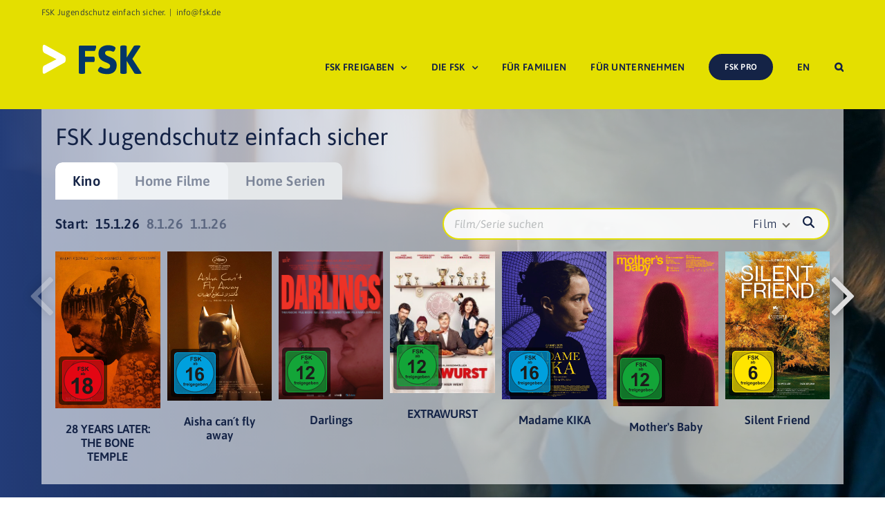

--- FILE ---
content_type: text/html; charset=UTF-8
request_url: https://www.fsk.de/fskapi/RankingLists/weeksByType/Kino?seitid=70&tid=70&pvid=3980647
body_size: 85
content:
            <label>Start:</label>&nbsp;&nbsp;
            <ul class="fskRankingListTopBarWeeksList">
	            	            		            <li class="active">
                        <a href="#" data-listId="696761d2fe3f470f0720bbf2">
                            <span>15.1.26</span>
                        </a>
                    </li>
		                            		            <li class="">
                        <a href="#" data-listId="695b6836c9a5a6d6152352c0">
                            <span>8.1.26</span>
                        </a>
                    </li>
		                            		            <li class="">
                        <a href="#" data-listId="69411933c9a5a6d6150b70dd">
                            <span>1.1.26</span>
                        </a>
                    </li>
		                                        </ul>
        

--- FILE ---
content_type: text/css
request_url: https://www.fsk.de/wp-content/themes/fsk-spio/assets/css/style.css?ver=6.7.4
body_size: 98
content:
body .glossary-tooltip .glossary-link a {
  background: transparent;
  padding: 0px;
  font-weight: normal;
  color: #2fa0ec;
}

@media only screen and (min-width: 1001px) {
  html body.single.single-post #content article .fusion-flexslider.flexslider.post-slideshow.fusion-post-slideshow {
    max-width: 750px;
    margin: 0 auto 3em auto;
  }
}
@media only screen and (min-width: 870px) {
  html body.single.single-post #content article .fusion-post-title-meta-wrap,
  html body.single.single-post #content article .post-content {
    width: 75%;
    margin: auto;
  }
}

/*# sourceMappingURL=style.css.map */


--- FILE ---
content_type: text/css
request_url: https://www.fsk.de/wp-content/plugins/fsk-relay//assets/css/style.css?ver=1.2.6
body_size: 4736
content:
@charset "UTF-8";
.fskReleaseSearchSpinnerOuter {
  width: 100%;
  text-align: center;
}
.fskReleaseSearchSpinnerOuter .fskReleaseSearchSpinnerInner {
  color: #001c3e;
  box-sizing: border-box;
  display: inline-block;
  width: 80px;
  height: 80px;
  position: relative;
  margin: 0;
}
.fskReleaseSearchSpinnerOuter .fskReleaseSearchSpinnerInner:after {
  box-sizing: border-box;
  content: " ";
  display: block;
  width: 40px;
  height: 40px;
  margin: 8px;
  border-radius: 50%;
  border: 6.4px solid currentColor;
  border-color: currentColor transparent currentColor transparent;
  animation: lds-dual-ring 1.2s linear infinite;
}
@keyframes lds-dual-ring {
  0% {
    transform: rotate(0deg);
  }
  100% {
    transform: rotate(360deg);
  }
}

#fskReleaseSearchResults {
  width: 100%;
  margin-top: 40px;
}
#fskReleaseSearchResults .fskSearchResultItemOuter {
  width: 100%;
}
#fskReleaseSearchResults .fskSearchResultItemOuter .fskSearchResultItemInner {
  display: flex;
  align-content: space-between;
  width: 100%;
  padding-bottom: 20px;
  border-bottom: 1px solid #ddd;
  margin-bottom: 20px;
}
#fskReleaseSearchResults .fskSearchResultItemOuter .fskSearchResultItemInner .fskSearchResultItemRatingBadge {
  display: inline-block;
  width: 60px;
  margin-right: 20px;
  padding-top: 3px;
}
#fskReleaseSearchResults .fskSearchResultItemOuter .fskSearchResultItemInner .fskSearchResultItemContent {
  display: inline-block;
  width: calc(100% - 80px);
}
#fskReleaseSearchResults .fskSearchResultItemOuter .fskSearchResultItemInner .fskSearchResultItemContent h3 {
  margin: 0;
  font-size: 24px;
  font-weight: bold;
}
#fskReleaseSearchResults .fskSearchResultItemOuter .fskSearchResultItemInner .fskSearchResultItemContent > p {
  margin-bottom: 0;
  color: #001c3e !important;
}
#fskReleaseSearchResults .fskSearchResultItemOuter .fskSearchResultItemInner .fskSearchResultItemContent > p.divider {
  width: 100%;
  display: block;
  height: 10px;
}

#fskReleaseSearchPagination {
  display: flex;
}
#fskReleaseSearchPagination button {
  display: flex;
  align-items: center;
  margin-right: 5px;
  margin-bottom: 5px;
  font-weight: normal;
}
#fskReleaseSearchPagination button.active {
  pointer-events: none;
  cursor: default;
  font-weight: bold;
  background-color: #0b0b0b;
}
#fskReleaseSearchPagination button.fskPaginationArrowButton span {
  font-size: 2em;
  position: relative;
  top: -0.05em;
}

.ui-datepicker.fskDatepicker {
  width: 17em;
  padding: 0;
  display: none;
  background-color: #fff;
  border: 2px solid #e4df00 !important;
  margin-top: -10px;
  margin-left: 10px;
  border-radius: 6px;
  overflow: hidden;
}
.ui-datepicker.fskDatepicker .ui-datepicker-header {
  position: relative;
  padding: 0.2em 0;
  background-color: #e4df00;
}
.ui-datepicker.fskDatepicker .ui-datepicker-header select {
  background-color: transparent;
  border: none;
  margin: 0px;
  padding: 0px;
  color: #4c4c4c;
  position: relative;
  font-size: 16px;
  top: -2px;
  width: auto !important;
}
.ui-datepicker.fskDatepicker .ui-datepicker-prev, .ui-datepicker.fskDatepicker .ui-datepicker-next {
  position: absolute;
  top: 6px;
  color: #000;
  font-size: 2em !important;
  opacity: 0.5;
  cursor: pointer;
}
.ui-datepicker.fskDatepicker .ui-datepicker-prev-hover, .ui-datepicker.fskDatepicker .ui-datepicker-next-hover {
  opacity: 1;
}
.ui-datepicker.fskDatepicker .ui-datepicker-prev {
  left: 15px;
}
.ui-datepicker.fskDatepicker .ui-datepicker-next {
  right: 15px;
}
.ui-datepicker.fskDatepicker .ui-datepicker-title {
  margin: 0 2.3em;
  line-height: 1.8em;
  text-align: center;
}
.ui-datepicker.fskDatepicker .ui-datepicker-title select {
  font-size: 1em;
  margin: 1px 0;
}
.ui-datepicker.fskDatepicker .ui-datepicker-title select.ui-datepicker-month {
  margin-right: 15px;
}
.ui-datepicker.fskDatepicker select.ui-datepicker-month,
.ui-datepicker.fskDatepicker select.ui-datepicker-year {
  width: 45%;
}
.ui-datepicker.fskDatepicker table {
  width: 100%;
  font-size: 0.9em;
  border-collapse: collapse;
  margin: 0 0 0.4em;
}
.ui-datepicker.fskDatepicker th {
  padding: 0.7em 0.3em;
  text-align: center;
  font-weight: bold;
  border: 0;
}
.ui-datepicker.fskDatepicker td {
  border: 0;
  padding: 0px;
}
.ui-datepicker.fskDatepicker td span,
.ui-datepicker.fskDatepicker td a {
  display: block;
  padding: 0 0.3em;
  text-align: center;
  text-decoration: none;
}
.ui-datepicker.fskDatepicker .ui-datepicker-buttonpane {
  background-image: none;
  margin: 0.7em 0 0 0;
  padding: 0 0.2em;
  border-left: 0;
  border-right: 0;
  border-bottom: 0;
}
.ui-datepicker.fskDatepicker .ui-datepicker-buttonpane button {
  float: right;
  margin: 0.5em 0.2em 0.4em;
  cursor: pointer;
  padding: 0.2em 0.6em 0.3em 0.6em;
  width: auto;
  overflow: visible;
}
.ui-datepicker.fskDatepicker .ui-datepicker-buttonpane button.ui-datepicker-current {
  float: left;
}
.ui-datepicker.fskDatepicker.ui-datepicker-multi {
  width: auto;
}
.ui-datepicker.fskDatepicker.ui-datepicker-multi .ui-datepicker-group {
  float: left;
}
.ui-datepicker.fskDatepicker.ui-datepicker-multi .ui-datepicker-group table {
  width: 95%;
  margin: 0 auto 0.4em;
}
.ui-datepicker.fskDatepicker.ui-datepicker-multi-2 .ui-datepicker-group {
  width: 50%;
}
.ui-datepicker.fskDatepicker.ui-datepicker-multi-3 .ui-datepicker-group {
  width: 33.3%;
}
.ui-datepicker.fskDatepicker.ui-datepicker-multi-4 .ui-datepicker-group {
  width: 25%;
}
.ui-datepicker.fskDatepicker.ui-datepicker-multi .ui-datepicker-group-last .ui-datepicker-header, .ui-datepicker.fskDatepicker.ui-datepicker-multi .ui-datepicker-group-middle .ui-datepicker-header {
  border-left-width: 0;
}
.ui-datepicker.fskDatepicker.ui-datepicker-multi .ui-datepicker-buttonpane {
  clear: left;
}
.ui-datepicker.fskDatepicker .ui-datepicker-row-break {
  clear: both;
  width: 100%;
  font-size: 0;
}
.ui-datepicker.fskDatepicker.ui-datepicker-rtl {
  direction: rtl;
}
.ui-datepicker.fskDatepicker.ui-datepicker-rtl .ui-datepicker-prev {
  right: 2px;
  left: auto;
}
.ui-datepicker.fskDatepicker.ui-datepicker-rtl .ui-datepicker-next {
  left: 2px;
  right: auto;
}
.ui-datepicker.fskDatepicker.ui-datepicker-rtl .ui-datepicker-prev:hover {
  right: 1px;
  left: auto;
}
.ui-datepicker.fskDatepicker.ui-datepicker-rtl .ui-datepicker-next:hover {
  left: 1px;
  right: auto;
}
.ui-datepicker.fskDatepicker.ui-datepicker-rtl .ui-datepicker-buttonpane {
  clear: right;
}
.ui-datepicker.fskDatepicker.ui-datepicker-rtl .ui-datepicker-buttonpane button {
  float: left;
}
.ui-datepicker.fskDatepicker.ui-datepicker-rtl .ui-datepicker-buttonpane button.ui-datepicker-current, .ui-datepicker.fskDatepicker.ui-datepicker-rtl .ui-datepicker-buttonpane button .ui-datepicker-group {
  float: right;
}
.ui-datepicker.fskDatepicker.ui-datepicker-rtl .ui-datepicker-group-last .ui-datepicker-header, .ui-datepicker.fskDatepicker.ui-datepicker-rtl .ui-datepicker-group-middle .ui-datepicker-header {
  border-right-width: 0;
  border-left-width: 1px;
}

html body .fskReleaseSearchOuter .fskReleaseSearchFormOuter form .fskReleaseSearchRow {
  display: flex;
  align-content: space-between;
  padding-bottom: 20px;
}
@media only screen and (max-width: 768px) {
  html body .fskReleaseSearchOuter .fskReleaseSearchFormOuter form .fskReleaseSearchRow {
    display: block !important;
  }
}
html body .fskReleaseSearchOuter .fskReleaseSearchFormOuter form .fskReleaseSearchRow .fskReleaseSearchInputWrapper {
  display: inline-block;
  color: #142346;
}
@media only screen and (max-width: 768px) {
  html body .fskReleaseSearchOuter .fskReleaseSearchFormOuter form .fskReleaseSearchRow .fskReleaseSearchInputWrapper {
    width: 100% !important;
    margin-right: 0 !important;
  }
  html body .fskReleaseSearchOuter .fskReleaseSearchFormOuter form .fskReleaseSearchRow .fskReleaseSearchInputWrapper:not(.sorting) {
    display: block !important;
  }
}
html body .fskReleaseSearchOuter .fskReleaseSearchFormOuter form .fskReleaseSearchRow .fskReleaseSearchInputWrapper label {
  font-weight: 600;
}
html body .fskReleaseSearchOuter .fskReleaseSearchFormOuter form .fskReleaseSearchRow .fskReleaseSearchInputWrapper input[type=text] {
  border-color: #b8bbbc;
  font-size: 17px;
}
html body .fskReleaseSearchOuter .fskReleaseSearchFormOuter form .fskReleaseSearchRow .fskReleaseSearchInputWrapper input[type=text]:active, html body .fskReleaseSearchOuter .fskReleaseSearchFormOuter form .fskReleaseSearchRow .fskReleaseSearchInputWrapper input[type=text]:focus {
  border-color: #e4df00;
}
html body .fskReleaseSearchOuter .fskReleaseSearchFormOuter form .fskReleaseSearchRow .fskReleaseSearchInputWrapper input[type=radio],
html body .fskReleaseSearchOuter .fskReleaseSearchFormOuter form .fskReleaseSearchRow .fskReleaseSearchInputWrapper input[type=checkbox] {
  accent-color: #233c78;
}
html body .fskReleaseSearchOuter .fskReleaseSearchFormOuter form .fskReleaseSearchRow .fskReleaseSearchInputWrapper input[type=radio] {
  width: 23px;
  height: 23px;
}
html body .fskReleaseSearchOuter .fskReleaseSearchFormOuter form .fskReleaseSearchRow .fskReleaseSearchInputWrapper input[type=checkbox] {
  width: 19px;
  height: 19px;
  margin-left: 0;
  position: relative;
  top: -1px;
  margin-right: 8px;
}
html body .fskReleaseSearchOuter .fskReleaseSearchFormOuter form .fskReleaseSearchRow .fskReleaseSearchInputWrapper.title label, html body .fskReleaseSearchOuter .fskReleaseSearchFormOuter form .fskReleaseSearchRow .fskReleaseSearchInputWrapper.director label, html body .fskReleaseSearchOuter .fskReleaseSearchFormOuter form .fskReleaseSearchRow .fskReleaseSearchInputWrapper.releaseDateFrom label, html body .fskReleaseSearchOuter .fskReleaseSearchFormOuter form .fskReleaseSearchRow .fskReleaseSearchInputWrapper.releaseDateTo label, html body .fskReleaseSearchOuter .fskReleaseSearchFormOuter form .fskReleaseSearchRow .fskReleaseSearchInputWrapper.sorting label {
  display: block;
  margin-bottom: 3px;
}
html body .fskReleaseSearchOuter .fskReleaseSearchFormOuter form .fskReleaseSearchRow .fskReleaseSearchInputWrapper.title input[type=text]::-webkit-input-placeholder, html body .fskReleaseSearchOuter .fskReleaseSearchFormOuter form .fskReleaseSearchRow .fskReleaseSearchInputWrapper.director input[type=text]::-webkit-input-placeholder {
  color: #bbb;
}
html body .fskReleaseSearchOuter .fskReleaseSearchFormOuter form .fskReleaseSearchRow .fskReleaseSearchInputWrapper.title input[type=text]:-moz-placeholder, html body .fskReleaseSearchOuter .fskReleaseSearchFormOuter form .fskReleaseSearchRow .fskReleaseSearchInputWrapper.director input[type=text]:-moz-placeholder {
  color: #bbb;
}
html body .fskReleaseSearchOuter .fskReleaseSearchFormOuter form .fskReleaseSearchRow .fskReleaseSearchInputWrapper.title input[type=text]::-moz-placeholder, html body .fskReleaseSearchOuter .fskReleaseSearchFormOuter form .fskReleaseSearchRow .fskReleaseSearchInputWrapper.director input[type=text]::-moz-placeholder {
  color: #bbb;
}
html body .fskReleaseSearchOuter .fskReleaseSearchFormOuter form .fskReleaseSearchRow .fskReleaseSearchInputWrapper.title input[type=text]:-ms-input-placeholder, html body .fskReleaseSearchOuter .fskReleaseSearchFormOuter form .fskReleaseSearchRow .fskReleaseSearchInputWrapper.director input[type=text]:-ms-input-placeholder {
  color: #bbb;
}
html body .fskReleaseSearchOuter .fskReleaseSearchFormOuter form .fskReleaseSearchRow .fskReleaseSearchInputWrapper.title {
  width: 65%;
  margin-right: 5%;
}
html body .fskReleaseSearchOuter .fskReleaseSearchFormOuter form .fskReleaseSearchRow .fskReleaseSearchInputWrapper.director {
  width: 30%;
}
html body .fskReleaseSearchOuter .fskReleaseSearchFormOuter form .fskReleaseSearchRow .fskReleaseSearchInputWrapper.releaseTypes {
  width: 100%;
  margin-bottom: -5px;
}
html body .fskReleaseSearchOuter .fskReleaseSearchFormOuter form .fskReleaseSearchRow .fskReleaseSearchInputWrapper.releaseTypes > label {
  display: inline-block;
  margin-bottom: 8px;
  margin-right: 20px;
}
html body .fskReleaseSearchOuter .fskReleaseSearchFormOuter form .fskReleaseSearchRow .fskReleaseSearchInputWrapper.releaseTypes > label input[type=radio] {
  margin-left: 0;
  position: relative;
  top: -2px;
  margin-right: 5px;
}
html body .fskReleaseSearchOuter .fskReleaseSearchFormOuter form .fskReleaseSearchRow .fskReleaseSearchInputWrapper.releaseTypes .checkbox-group {
  padding-left: 35px;
}
html body .fskReleaseSearchOuter .fskReleaseSearchFormOuter form .fskReleaseSearchRow .fskReleaseSearchInputWrapper.releaseTypes .checkbox-group label {
  font-weight: normal;
  margin-right: 10px;
  display: inline-block;
  margin-bottom: 5px;
}
html body .fskReleaseSearchOuter .fskReleaseSearchFormOuter form .fskReleaseSearchRow .fskReleaseSearchInputWrapper.releaseTypes .checkbox-group a.fskSelectAll {
  padding: 5px 15px;
  letter-spacing: 0.01em;
  background-color: #e5e8ea;
  color: #142346;
  position: relative;
  top: -1px;
  border: none;
}
html body .fskReleaseSearchOuter .fskReleaseSearchFormOuter form .fskReleaseSearchRow .fskReleaseSearchInputWrapper.releaseTypes .checkbox-group a.fskSelectAll:hover {
  background-color: #dcd900;
}
html body .fskReleaseSearchOuter .fskReleaseSearchFormOuter form .fskReleaseSearchRow .fskReleaseSearchInputWrapper.releaseDateFrom, html body .fskReleaseSearchOuter .fskReleaseSearchFormOuter form .fskReleaseSearchRow .fskReleaseSearchInputWrapper.releaseDateTo {
  position: relative;
}
html body .fskReleaseSearchOuter .fskReleaseSearchFormOuter form .fskReleaseSearchRow .fskReleaseSearchInputWrapper.releaseDateFrom a.resetDateInput, html body .fskReleaseSearchOuter .fskReleaseSearchFormOuter form .fskReleaseSearchRow .fskReleaseSearchInputWrapper.releaseDateTo a.resetDateInput {
  position: absolute;
  right: 10px;
  bottom: 5px;
  opacity: 0.4;
}
@media only screen and (max-width: 768px) {
  html body .fskReleaseSearchOuter .fskReleaseSearchFormOuter form .fskReleaseSearchRow .fskReleaseSearchInputWrapper.releaseDateFrom a.resetDateInput, html body .fskReleaseSearchOuter .fskReleaseSearchFormOuter form .fskReleaseSearchRow .fskReleaseSearchInputWrapper.releaseDateTo a.resetDateInput {
    bottom: 25px;
  }
}
html body .fskReleaseSearchOuter .fskReleaseSearchFormOuter form .fskReleaseSearchRow .fskReleaseSearchInputWrapper.releaseDateFrom a.resetDateInput:hover, html body .fskReleaseSearchOuter .fskReleaseSearchFormOuter form .fskReleaseSearchRow .fskReleaseSearchInputWrapper.releaseDateTo a.resetDateInput:hover {
  opacity: 1;
}
html body .fskReleaseSearchOuter .fskReleaseSearchFormOuter form .fskReleaseSearchRow .fskReleaseSearchInputWrapper.releaseDateFrom a.resetDateInput svg, html body .fskReleaseSearchOuter .fskReleaseSearchFormOuter form .fskReleaseSearchRow .fskReleaseSearchInputWrapper.releaseDateTo a.resetDateInput svg {
  width: auto;
  height: 14px;
}
html body .fskReleaseSearchOuter .fskReleaseSearchFormOuter form .fskReleaseSearchRow .fskReleaseSearchInputWrapper.releaseDateFrom {
  width: 30%;
  margin-right: 5%;
}
@media only screen and (max-width: 768px) {
  html body .fskReleaseSearchOuter .fskReleaseSearchFormOuter form .fskReleaseSearchRow .fskReleaseSearchInputWrapper.releaseDateFrom {
    padding-bottom: 20px;
  }
}
html body .fskReleaseSearchOuter .fskReleaseSearchFormOuter form .fskReleaseSearchRow .fskReleaseSearchInputWrapper.releaseDateTo {
  width: 30%;
  margin-right: 5%;
}
@media only screen and (max-width: 768px) {
  html body .fskReleaseSearchOuter .fskReleaseSearchFormOuter form .fskReleaseSearchRow .fskReleaseSearchInputWrapper.releaseDateTo {
    padding-bottom: 20px;
  }
}
html body .fskReleaseSearchOuter .fskReleaseSearchFormOuter form .fskReleaseSearchRow .fskReleaseSearchInputWrapper.sorting {
  width: 30%;
}
html body .fskReleaseSearchOuter .fskReleaseSearchFormOuter form .fskReleaseSearchRow .fskReleaseSearchInputWrapper.sorting select {
  width: 100%;
}
html body .fskReleaseSearchOuter .fskReleaseSearchFormOuter form .fskReleaseSearchRow .fskReleaseSearchInputWrapper.submit {
  width: 100%;
  display: flex;
  align-items: center;
}
html body .fskReleaseSearchOuter .fskReleaseSearchFormOuter form .fskReleaseSearchRow .fskReleaseSearchInputWrapper.submit button.resetSearchForm {
  margin-left: 10px;
  border: 3px solid #142346;
  background-color: transparent;
  color: #142346;
}
html body .fskReleaseSearchOuter .fskReleaseSearchFormOuter form .fskReleaseSearchRow .fskReleaseSearchInputWrapper.submit button.resetSearchForm:hover {
  color: #233c78;
  border-color: #233c78;
}
@media only screen and (max-width: 768px) {
  html body .fskReleaseSearchOuter .fskReleaseSearchFormOuter form .fskReleaseSearchRow .fskReleaseSearchInputWrapper.submit button.resetSearchForm {
    margin-left: 0;
    margin-top: 10px;
  }
}
html body .fskReleaseSearchOuter .fskReleaseSearchFormOuter form .fskReleaseSearchRow .fskReleaseSearchInputWrapper.collateral a {
  margin-left: 10px;
  border: 3px solid #142346;
  background-color: transparent;
  color: #142346;
  text-align: center;
  white-space: nowrap;
}
html body .fskReleaseSearchOuter .fskReleaseSearchFormOuter form .fskReleaseSearchRow .fskReleaseSearchInputWrapper.collateral a:hover {
  color: #233c78;
  border-color: #233c78;
}
@media only screen and (max-width: 768px) {
  html body .fskReleaseSearchOuter .fskReleaseSearchFormOuter form .fskReleaseSearchRow .fskReleaseSearchInputWrapper.collateral a {
    margin-left: 0;
    margin-top: 10px;
  }
}

html body label.fskCrew {
  position: relative;
  display: inline-block;
  width: 200px;
}

html body .fskTheatricalReleasesOuter .fskTheatricalReleasesTitleOuterBorderTop {
  position: relative;
  height: 7px;
}
html body .fskTheatricalReleasesOuter .fskTheatricalReleasesTitleOuterBorderTop::before {
  content: "";
  position: absolute;
  left: -100vw;
  right: -100vw;
  top: 0;
  bottom: 0;
  z-index: -1;
  background-color: #e4df00;
}
html body .fskTheatricalReleasesOuter .fskTheatricalReleasesTitleOuter {
  position: relative;
  padding: 2.75em 0;
  min-height: 200px;
}
html body .fskTheatricalReleasesOuter .fskTheatricalReleasesTitleOuter::before {
  content: "";
  position: absolute;
  left: -100vw;
  right: -100vw;
  top: 0;
  bottom: 0;
  z-index: -1;
  background-color: #142346;
  background-image: url("../img/theatrical-releases-title-background.svg");
  background-size: cover;
  background-attachment: fixed;
}
html body .fskTheatricalReleasesOuter .fskTheatricalReleasesTitleOuter h3 {
  color: #fff;
  font-size: 2.6em;
  margin: 0;
  font-weight: 600;
}
@media only screen and (max-width: 768px) {
  html body .fskTheatricalReleasesOuter .fskTheatricalReleasesTitleOuter {
    padding: 1.25em 0;
  }
  html body .fskTheatricalReleasesOuter .fskTheatricalReleasesTitleOuter h3 {
    font-size: 1.5em;
  }
}
html body .fskTheatricalReleasesOuter .fskTheatricalReleasesContent {
  padding: 2.75em 0;
}
html body .fskTheatricalReleasesOuter .fskTheatricalReleasesContent .fskTheatricalReleasesDoc {
  display: flex;
  justify-content: space-between;
  margin-bottom: 2.75em;
}
@media (max-width: 1000px) {
  html body .fskTheatricalReleasesOuter .fskTheatricalReleasesContent .fskTheatricalReleasesDoc {
    flex-wrap: wrap;
  }
  html body .fskTheatricalReleasesOuter .fskTheatricalReleasesContent .fskTheatricalReleasesDoc .fskTheatricalReleasesDocCoverTrailer,
  html body .fskTheatricalReleasesOuter .fskTheatricalReleasesContent .fskTheatricalReleasesDoc .fskTheatricalReleasesDocContent {
    width: 100% !important;
    margin-bottom: 1.5em;
  }
  html body .fskTheatricalReleasesOuter .fskTheatricalReleasesContent .fskTheatricalReleasesDoc .fskTheatricalReleasesDocCoverTrailer .fskTheatricalReleasesDocCoverOuter,
  html body .fskTheatricalReleasesOuter .fskTheatricalReleasesContent .fskTheatricalReleasesDoc .fskTheatricalReleasesDocContent .fskTheatricalReleasesDocCoverOuter {
    max-width: 400px;
    margin: auto;
  }
}
html body .fskTheatricalReleasesOuter .fskTheatricalReleasesContent .fskTheatricalReleasesDoc .fskTheatricalReleasesDocCoverTrailer {
  display: inline-block;
  width: 25%;
}
html body .fskTheatricalReleasesOuter .fskTheatricalReleasesContent .fskTheatricalReleasesDoc .fskTheatricalReleasesDocCoverTrailer .fskTheatricalReleasesDocCoverOuter {
  width: 100%;
}
html body .fskTheatricalReleasesOuter .fskTheatricalReleasesContent .fskTheatricalReleasesDoc .fskTheatricalReleasesDocContent {
  display: inline-block;
  width: calc(75% - 2.75em);
}
html body .fskTheatricalReleasesOuter .fskTheatricalReleasesContent .fskTheatricalReleasesDoc .fskTheatricalReleasesDocContent h4 {
  font-weight: 600;
  margin-top: 0;
}
html body .fskTheatricalReleasesOuter .fskTheatricalReleasesContent .fskTheatricalReleasesDoc .fskTheatricalReleasesDocContent p.fskTheatricalReleasesDocRatingBadgeOuter img {
  max-width: 100px;
}
html body .fskTheatricalReleasesOuter .fskTheatricalReleasesContent .fskTheatricalReleasesDoc .fskTheatricalReleasesDocContent .accordian.fusion-accordian .fusion-panel .panel-heading h4 a .fusion-toggle-icon-wrapper .fa-fusion-box.inactive-icon.fa-angle-down.fas {
  transform: rotate(270deg);
}
html body .fskTheatricalReleasesOuter .fskTheatricalReleasesContent .fskTheatricalReleasesDoc .fskTheatricalReleasesDocContent .accordian.fusion-accordian .fusion-panel .panel-heading h4 a .fusion-toggle-icon-wrapper .fa-fusion-box.active-icon.awb-icon-minus {
  font-family: "Font Awesome 5 Free" !important;
  font-weight: 900 !important;
}
html body .fskTheatricalReleasesOuter .fskTheatricalReleasesContent .fskTheatricalReleasesDoc .fskTheatricalReleasesDocContent .accordian.fusion-accordian .fusion-panel .panel-heading h4 a .fusion-toggle-icon-wrapper .fa-fusion-box.active-icon.awb-icon-minus:before {
  content: "\f107" !important;
}
html body .fskTheatricalReleasesOuter .fskTheatricalReleasesContent .fskTheatricalReleasesDoc .fskTheatricalReleasesDocContent .accordian.fusion-accordian .fusion-panel .panel-heading h4 a .fusion-toggle-heading {
  color: #142346;
}
html body .fskTheatricalReleasesOuter .fskTheatricalReleasesContent .fskTheatricalReleasesDoc .fskTheatricalReleasesDocContent .accordian.fusion-accordian .fusion-panel .panel-heading h4 a .fusion-toggle-heading:hover {
  color: #515d86;
}

.fskReleaseSearchCompact {
  width: 100%;
  margin: 0;
  padding: 0;
  box-shadow: 0 2px 10px rgba(0, 0, 0, 0.1);
  background-color: #fff;
  border-radius: 55px;
}
.fskReleaseSearchCompact .fskReleaseSearchCompactSearchForm {
  display: flex;
  align-items: center;
  gap: 0px;
  border-radius: 55px;
}
.fskReleaseSearchCompact .fskReleaseSearchCompactSearchForm .fskReleaseSearchCompactSearchFormSearchTitleContainer {
  flex-grow: 1;
}
.fskReleaseSearchCompact .fskReleaseSearchCompactSearchForm .fskReleaseSearchCompactSearchFormSearchTitleContainer input {
  display: flex;
  height: 42px;
  align-items: center;
  width: 100%;
  padding: 12px 15px;
  border: none;
  font-size: 16px;
  border-radius: 55px 0 0 55px;
}
.fskReleaseSearchCompact .fskReleaseSearchCompactSearchForm .fskReleaseSearchCompactSearchFormSearchTypeContainer {
  position: relative;
  min-width: 80px;
}
.fskReleaseSearchCompact .fskReleaseSearchCompactSearchForm .fskReleaseSearchCompactSearchFormSearchTypeContainer .fskDropdown {
  position: relative;
}
.fskReleaseSearchCompact .fskReleaseSearchCompactSearchForm .fskReleaseSearchCompactSearchFormSearchTypeContainer .fskDropdown .fskDropDownSelected {
  display: flex;
  height: 42px;
  align-items: center;
  padding: 0 20px;
  justify-content: space-between;
  background-color: #f0f2f5;
  border-radius: 55px 0 0 55px;
  cursor: pointer;
  transition: background-color 0.3s;
}
@media (max-width: 767px) {
  .fskReleaseSearchCompact .fskReleaseSearchCompactSearchForm .fskReleaseSearchCompactSearchFormSearchTypeContainer .fskDropdown .fskDropDownSelected {
    padding: 0 10px;
  }
}
.fskReleaseSearchCompact .fskReleaseSearchCompactSearchForm .fskReleaseSearchCompactSearchFormSearchTypeContainer .fskDropdown .fskDropDownSelected:hover {
  background-color: #e4e6e9;
}
.fskReleaseSearchCompact .fskReleaseSearchCompactSearchForm .fskReleaseSearchCompactSearchFormSearchTypeContainer .fskDropdown .fskDropDownSelected .arrow {
  border: solid #666;
  border-width: 0 2px 2px 0;
  display: inline-block;
  padding: 3px;
  margin-left: 10px;
  transform: rotate(45deg);
  transition: transform 0.3s;
}
.fskReleaseSearchCompact .fskReleaseSearchCompactSearchForm .fskReleaseSearchCompactSearchFormSearchTypeContainer .fskDropdown .fskDropDownSelected.active .arrow {
  transform: rotate(225deg);
}
.fskReleaseSearchCompact .fskReleaseSearchCompactSearchForm .fskReleaseSearchCompactSearchFormSearchTypeContainer .fskDropdown .fskDropDownOptions {
  display: none;
  position: absolute;
  top: 100%;
  left: 0;
  right: 0;
  background-color: white;
  border-radius: 4px;
  box-shadow: 0 2px 10px rgba(0, 0, 0, 0.1);
  z-index: 10;
  margin-top: 5px;
}
.fskReleaseSearchCompact .fskReleaseSearchCompactSearchForm .fskReleaseSearchCompactSearchFormSearchTypeContainer .fskDropdown .fskDropDownOptions.show {
  display: block;
}
.fskReleaseSearchCompact .fskReleaseSearchCompactSearchForm .fskReleaseSearchCompactSearchFormSearchTypeContainer .fskDropdown .fskDropDownOptions .fskDropDownOption {
  padding: 10px 15px;
  cursor: pointer;
  transition: background-color 0.2s;
}
.fskReleaseSearchCompact .fskReleaseSearchCompactSearchForm .fskReleaseSearchCompactSearchFormSearchTypeContainer .fskDropdown .fskDropDownOptions .fskDropDownOption:hover {
  background-color: #f5f5f5;
}
.fskReleaseSearchCompact .fskReleaseSearchCompactSearchForm .fskReleaseSearchCompactSearchFormSearchButtonContainer button {
  display: flex;
  align-items: center;
  height: 42px;
  padding: 0 20px;
  background-color: #001c3e;
  color: white;
  border: none;
  border-radius: 0 55px 55px 0;
  font-size: 17px;
  cursor: pointer;
  transition: background-color 0.3s;
  white-space: nowrap;
  font-family: inherit;
}
.fskReleaseSearchCompact .fskReleaseSearchCompactSearchForm .fskReleaseSearchCompactSearchFormSearchButtonContainer button:hover {
  background-color: #000;
}
@media (max-width: 767px) {
  .fskReleaseSearchCompact .fskReleaseSearchCompactSearchForm .fskReleaseSearchCompactSearchFormSearchButtonContainer button span.text {
    display: none;
  }
}
@media (min-width: 768px) {
  .fskReleaseSearchCompact .fskReleaseSearchCompactSearchForm .fskReleaseSearchCompactSearchFormSearchButtonContainer button span.icon {
    display: none;
  }
}
.fskReleaseSearchCompact .fskReleaseSearchCompactSearchForm .fskReleaseSearchCompactSearchFormSearchButtonContainer button span.icon svg {
  height: 1em;
  width: auto;
}
.fskReleaseSearchCompact .fskReleaseSearchCompactSearchForm .fskReleaseSearchCompactSearchFormSearchButtonContainer button span.icon svg path {
  fill: #fff;
}

/* Für kleine Bildschirme */
@media (max-width: 600px) {
  .search-container .search-form {
    flex-direction: column;
  }
  .search-container .search-form .search-type-container {
    width: 100%;
  }
}
.fskReleaseSearchCompactOuter.fskReleaseSearchCompactOuterSlim .fskReleaseSearchCompact {
  margin: 0;
  padding: 0;
  background-color: transparent;
  box-shadow: none;
}
.fskReleaseSearchCompactOuter.fskReleaseSearchCompactOuterSlim .fskReleaseSearchCompact .fskReleaseSearchCompactSearchForm {
  border: 2px solid #e4df00;
  border-radius: 30px;
}
.fskReleaseSearchCompactOuter.fskReleaseSearchCompactOuterSlim .fskReleaseSearchCompact .fskReleaseSearchCompactSearchForm .fskReleaseSearchCompactSearchFormSearchTitleContainer input {
  border: none;
  background-color: transparent;
}
.fskReleaseSearchCompactOuter.fskReleaseSearchCompactOuterSlim .fskReleaseSearchCompact .fskReleaseSearchCompactSearchForm .fskReleaseSearchCompactSearchFormSearchTitleContainer input::placeholder {
  color: #b8bbbc;
  font-style: italic;
  opacity: 1;
}
.fskReleaseSearchCompactOuter.fskReleaseSearchCompactOuterSlim .fskReleaseSearchCompact .fskReleaseSearchCompactSearchForm .fskReleaseSearchCompactSearchFormSearchTypeContainer {
  border: none;
  z-index: 10;
}
.fskReleaseSearchCompactOuter.fskReleaseSearchCompactOuterSlim .fskReleaseSearchCompact .fskReleaseSearchCompactSearchForm .fskReleaseSearchCompactSearchFormSearchTypeContainer .fskDropdown .fskDropDownSelected {
  background-color: transparent;
}
.fskReleaseSearchCompactOuter.fskReleaseSearchCompactOuterSlim .fskReleaseSearchCompact .fskReleaseSearchCompactSearchForm .fskReleaseSearchCompactSearchFormSearchTypeContainer .fskDropdown .fskDropDownOptions {
  margin-top: 0;
  border-radius: 0 0 4px 4px;
}
.fskReleaseSearchCompactOuter.fskReleaseSearchCompactOuterSlim .fskReleaseSearchCompact .fskReleaseSearchCompactSearchForm .fskReleaseSearchCompactSearchFormSearchButtonContainer .fskSearchSubmitBtn {
  background-color: transparent;
  padding-left: 0;
}
.fskReleaseSearchCompactOuter.fskReleaseSearchCompactOuterSlim .fskReleaseSearchCompact .fskReleaseSearchCompactSearchForm .fskReleaseSearchCompactSearchFormSearchButtonContainer .fskSearchSubmitBtn .text {
  display: none;
}
.fskReleaseSearchCompactOuter.fskReleaseSearchCompactOuterSlim .fskReleaseSearchCompact .fskReleaseSearchCompactSearchForm .fskReleaseSearchCompactSearchFormSearchButtonContainer .fskSearchSubmitBtn .icon {
  display: inline-block;
}
.fskReleaseSearchCompactOuter.fskReleaseSearchCompactOuterSlim .fskReleaseSearchCompact .fskReleaseSearchCompactSearchForm .fskReleaseSearchCompactSearchFormSearchButtonContainer .fskSearchSubmitBtn .icon svg path {
  fill: #142346;
}

.fskRankingListOuter .fskRankingListTabs {
  width: 100%;
  position: relative;
  top: 0px;
}
.fskRankingListOuter .fskRankingListTabs ul {
  list-style-type: none;
  border-radius: 10px 10px 0px 0px;
  margin: 0;
  padding: 0;
  width: auto;
  display: inline-flex;
  overflow: hidden;
}
.fskRankingListOuter .fskRankingListTabs ul li {
  display: inline-block;
  background-color: #fff;
  margin: 0;
  padding: 15px 25px;
  border-radius: 10px 10px 0px 0px;
  border: none;
  font-size: 20px;
  font-weight: 600;
  position: relative;
}
.fskRankingListOuter .fskRankingListTabs ul li:nth-child(1) {
  background-color: #e5e8ea;
  z-index: 3;
}
.fskRankingListOuter .fskRankingListTabs ul li:nth-child(2) {
  background-color: #eff2f5;
  z-index: 2;
  padding-left: 50px;
  left: -25px;
}
.fskRankingListOuter .fskRankingListTabs ul li:nth-child(3) {
  background-color: #e5e8ea;
  z-index: 1;
  padding-left: 50px;
  left: -50px;
}
.fskRankingListOuter .fskRankingListTabs ul li.active {
  background-color: #fff !important;
}
@media (max-width: 767px) {
  .fskRankingListOuter .fskRankingListTabs ul li {
    padding: 15px 15px;
  }
  .fskRankingListOuter .fskRankingListTabs ul li:nth-child(2) {
    padding-left: 30px;
    left: -15px;
  }
  .fskRankingListOuter .fskRankingListTabs ul li:nth-child(3) {
    padding-left: 30px;
    left: -30px;
  }
  .fskRankingListOuter .fskRankingListTabs ul li a span {
    font-size: 17px;
  }
}
.fskRankingListOuter .fskRankingListTabs ul li:not(.active) a {
  opacity: 0.5;
}
.fskRankingListOuter .fskRankingListTabs ul li a {
  color: inherit;
  white-space: nowrap;
}
.fskRankingListOuter .fskRankingListTabs ul li:hover {
  background-color: #eee !important;
}
.fskRankingListOuter .fskRankingListTabs ul li:hover a {
  color: #000;
}
.fskRankingListOuter .fskRankingListTopBar {
  display: flex;
  flex-wrap: wrap;
  justify-content: right;
}
.fskRankingListOuter .fskRankingListTopBar > div {
  width: 50%;
  display: flex;
  align-items: center;
  height: 70px;
}
@media (max-width: 767px) {
  .fskRankingListOuter .fskRankingListTopBar > div {
    width: 100%;
    height: 60px;
  }
}
.fskRankingListOuter .fskRankingListTopBar #fskRankingListTopBarWeeks {
  font-size: 20px;
  font-weight: 600;
}
.fskRankingListOuter .fskRankingListTopBar #fskRankingListTopBarWeeks label {
  font-weight: 700;
}
.fskRankingListOuter .fskRankingListTopBar #fskRankingListTopBarWeeks ul {
  display: flex;
  list-style-type: none;
  margin: 0;
  padding: 0;
  flex-wrap: wrap;
}
.fskRankingListOuter .fskRankingListTopBar #fskRankingListTopBarWeeks ul li {
  display: inline-block;
  margin-right: 0.5em;
}
.fskRankingListOuter .fskRankingListTopBar #fskRankingListTopBarWeeks ul li a {
  color: #142346;
  font-weight: 600;
}
.fskRankingListOuter .fskRankingListTopBar #fskRankingListTopBarWeeks ul li:not(.active) {
  opacity: 0.5;
}
.fskRankingListOuter .fskRankingListTopBar .fskReleaseSearchCompactOuter.fskReleaseSearchCompactOuterSlim {
  width: 100%;
}
.fskRankingListOuter .fskRankingListSlider {
  margin-top: 5px;
  min-height: 280px;
}
@media only screen and (max-width: 1200) {
  .fskRankingListOuter .fskRankingListSlider {
    min-height: 337px;
  }
}
@media only screen and (max-width: 1100) {
  .fskRankingListOuter .fskRankingListSlider {
    min-height: 360px;
  }
}
@media only screen and (max-width: 1000) {
  .fskRankingListOuter .fskRankingListSlider {
    min-height: 380px;
  }
}
@media only screen and (max-width: 800) {
  .fskRankingListOuter .fskRankingListSlider {
    min-height: 308px;
  }
}
.fskRankingListOuter .fskRankingListSlider .fskRankingListSliderLoadingSpinner {
  margin: 40px auto 40px auto;
  width: 20px;
  height: 20px;
  border: 4px #142346 solid;
  border-top: 4px #aaa solid;
  border-radius: 50%;
  animation: fskRankingListSliderLoadingSpinner-anime 0.8s infinite linear;
}
@keyframes fskRankingListSliderLoadingSpinner-anime {
  100% {
    transform: rotate(360deg);
  }
}
.fskRankingListOuter .fskRankingListSlider .slick-list {
  clip-path: inset(0 5px 0 5px);
  /* warning: do not set `margin` or `padding` to anything other than `0` here! */
  margin: 0;
  padding: 0;
}
.fskRankingListOuter .fskRankingListSlider.swiper-initialized {
  position: static;
}
.fskRankingListOuter .fskRankingListSlider .swiper-wrapper .fskResultSingle {
  height: 100%;
  transition: all 0.3s ease-out;
}
.fskRankingListOuter .fskRankingListSlider .swiper-wrapper .fskResultSingle .fskResultSinglePoster {
  width: 100%;
  position: relative;
  transition: all 0.3s ease-out;
}
.fskRankingListOuter .fskRankingListSlider .swiper-wrapper .fskResultSingle .fskResultSinglePoster .fskResultSingleRatingBadgeOuter {
  position: absolute;
  z-index: 10;
  left: 5px;
  bottom: 5px;
  width: 70px;
  height: 70px;
  padding: 5px;
  border-radius: 5px;
  background-color: rgba(0, 0, 0, 0.6);
}
.fskRankingListOuter .fskRankingListSlider .swiper-wrapper .fskResultSingle .fskResultSinglePoster > img {
  width: 100%;
  aspect-ratio: 130/184;
  object-fit: cover;
}
.fskRankingListOuter .fskRankingListSlider .swiper-wrapper .fskResultSingle .fskResultSinglePoster > img.fskPosterNoimage {
  border-radius: 5px;
}
.fskRankingListOuter .fskRankingListSlider .swiper-wrapper .fskResultSingle .fskResultSingleCaption {
  margin: 0px;
  padding: 10px;
  width: 100%;
  flex-grow: 1;
  display: flex;
  align-items: top;
}
.fskRankingListOuter .fskRankingListSlider .swiper-wrapper .fskResultSingle .fskResultSingleCaption h3 {
  margin: 0;
  width: 100%;
  font-size: 17px;
  font-weight: 600;
  text-align: center;
  color: #142346;
}
.fskRankingListOuter .fskRankingListSlider .swiper-wrapper .fskResultSingle.hasNoDetail {
  pointer-events: none;
  cursor: default;
}
.fskRankingListOuter .fskRankingListSlider .swiper-wrapper .fskResultSingle:hover .fskResultSinglePoster {
  -webkit-box-shadow: 0px 0px 5px 0px rgba(0, 0, 0, 0.75);
  -moz-box-shadow: 0px 0px 5px 0px rgba(0, 0, 0, 0.75);
  box-shadow: 0px 0px 5px 0px rgba(0, 0, 0, 0.75);
  transform: scale(0.95);
}
.fskRankingListOuter .fskRankingListSlider .swiper-wrapper .fskResultSingle:hover .fskResultSingleCaption h3 {
  color: #23325a;
}
.fskRankingListOuter .fskRankingListSlider .swiper-pagination {
  padding: 1.5em 0;
  justify-content: center;
}
.fskRankingListOuter .fskRankingListSlider .swiper-button-prev,
.fskRankingListOuter .fskRankingListSlider .swiper-button-next {
  opacity: 1 !important;
  transition: all 0.3s ease-out;
  text-shadow: 0px 0px 15px rgba(0, 0, 0, 0.5019607843);
}
.fskRankingListOuter .fskRankingListSlider .swiper-button-prev.swiper-button-prev::after,
.fskRankingListOuter .fskRankingListSlider .swiper-button-next.swiper-button-prev::after {
  content: "\f104";
}
.fskRankingListOuter .fskRankingListSlider .swiper-button-prev.swiper-button-next::after,
.fskRankingListOuter .fskRankingListSlider .swiper-button-next.swiper-button-next::after {
  content: "\f105";
}
.fskRankingListOuter .fskRankingListSlider .swiper-button-prev::after,
.fskRankingListOuter .fskRankingListSlider .swiper-button-next::after {
  font-family: "awb-icons" !important;
  font-size: 100px;
  color: #ddd;
}
.fskRankingListOuter .fskRankingListSlider .swiper-button-prev:hover,
.fskRankingListOuter .fskRankingListSlider .swiper-button-next:hover {
  transform: scale(1.2);
  transform-origin: center;
}
.fskRankingListOuter .fskRankingListSlider .swiper-button-prev.swiper-button-disabled,
.fskRankingListOuter .fskRankingListSlider .swiper-button-next.swiper-button-disabled {
  opacity: 0.35 !important;
}
.fskRankingListOuter .fskRankingListSlider .slick-track {
  text-align: left;
  margin-left: 0;
}
.fskRankingListOuter .fskRankingListSlider .slick-track .slick-slide {
  height: inherit !important;
  box-sizing: border-box;
  border: none;
  margin-left: 5px;
  margin-right: 5px;
}
.fskRankingListOuter .fskRankingListSlider .slick-track .slick-slide > div {
  height: 100%;
  padding: 0px;
  box-sizing: border-box;
}
.fskRankingListOuter .fskRankingListSlider .slick-track .slick-slide > div .fskResultSingle {
  height: 100%;
  transition: all 0.3s ease-out;
}
.fskRankingListOuter .fskRankingListSlider .slick-track .slick-slide > div .fskResultSingle .fskResultSinglePoster {
  width: 100%;
  position: relative;
  transition: all 0.3s ease-out;
}
.fskRankingListOuter .fskRankingListSlider .slick-track .slick-slide > div .fskResultSingle .fskResultSinglePoster .fskResultSingleRatingBadgeOuter {
  position: absolute;
  z-index: 10;
  left: 5px;
  bottom: 5px;
  width: 70px;
  height: 70px;
  padding: 5px;
  border-radius: 5px;
  background-color: rgba(0, 0, 0, 0.6);
}
.fskRankingListOuter .fskRankingListSlider .slick-track .slick-slide > div .fskResultSingle .fskResultSinglePoster > img {
  width: 100%;
  aspect-ratio: 130/184;
  object-fit: cover;
}
.fskRankingListOuter .fskRankingListSlider .slick-track .slick-slide > div .fskResultSingle .fskResultSinglePoster > img.fskPosterNoimage {
  border-radius: 5px;
}
.fskRankingListOuter .fskRankingListSlider .slick-track .slick-slide > div .fskResultSingle .fskResultSingleCaption {
  margin: 0px;
  padding: 10px;
  width: 100%;
  flex-grow: 1;
  display: flex;
  align-items: top;
}
.fskRankingListOuter .fskRankingListSlider .slick-track .slick-slide > div .fskResultSingle .fskResultSingleCaption h3 {
  margin: 0;
  width: 100%;
  font-size: 17px;
  font-weight: 600;
  text-align: center;
  color: #142346;
}
.fskRankingListOuter .fskRankingListSlider .slick-track .slick-slide > div .fskResultSingle.hasNoDetail {
  pointer-events: none;
  cursor: default;
}
.fskRankingListOuter .fskRankingListSlider .slick-track .slick-slide > div .fskResultSingle:hover .fskResultSinglePoster {
  -webkit-box-shadow: 0px 0px 5px 0px rgba(0, 0, 0, 0.75);
  -moz-box-shadow: 0px 0px 5px 0px rgba(0, 0, 0, 0.75);
  box-shadow: 0px 0px 5px 0px rgba(0, 0, 0, 0.75);
  transform: scale(0.95);
}
.fskRankingListOuter .fskRankingListSlider .slick-track .slick-slide > div .fskResultSingle:hover .fskResultSingleCaption h3 {
  color: #23325a;
}
.fskRankingListOuter .fskRankingListSlider .slick-arrow {
  height: auto;
  z-index: 10000000;
  width: auto;
  top: 40%;
}
.fskRankingListOuter .fskRankingListSlider .slick-arrow svg {
  transition: all 0.3s ease-out;
  filter: drop-shadow(0px 0px 8px rgba(0, 0, 0, 0.4));
}
.fskRankingListOuter .fskRankingListSlider .slick-arrow:hover svg {
  transform: scale(1.2);
  transform-origin: center;
}
.fskRankingListOuter .fskRankingListSlider .slick-arrow:before {
  display: none;
}
@media (max-width: 767px) {
  .fskRankingListOuter .fskRankingListSlider .slick-arrow.slick-prev {
    left: -5px;
  }
  .fskRankingListOuter .fskRankingListSlider .slick-arrow.slick-next {
    right: -5px;
  }
}
.fskRankingListOuter .fskRankingListSlider ul.slick-dots {
  position: relative;
  bottom: 0;
  padding: 10px 0 0 0;
  margin: 0;
}
.fskRankingListOuter .fskRankingListSlider ul.slick-dots li button:before {
  font-size: 30px;
}
.fskRankingListOuter .fskRankingListSliderNoDataHint p {
  width: 100%;
  padding: 20px;
  text-align: center;
}
.fskRankingListOuter .fskRankingListSliderNoDataHint p span {
  background-color: #e5e8ea;
  padding: 10px 20px;
  border-radius: 5px;
  font-weight: 600;
}

/*# sourceMappingURL=style.css.map */


--- FILE ---
content_type: text/javascript
request_url: https://www.fsk.de/wp-content/plugins/fsk-spio-customs//assets/js/script.min.js?ver=6.7.4
body_size: 19
content:
jQuery(document).ready(function(){if(jQuery(".wpforms_lembcke_survey").length){var a='<img src="'+lembcke_customs_url+'assets/img/lembcke-diamond.svg" />';jQuery.each(jQuery(".wpforms_lembcke_survey .wpforms-field-container .lembcke_diamonds"),function(e,s){jQuery("table thead tr th:nth-child(1)",s).prepend('<span class="the_diamonds">'+a+a+a+a+"</span>"),jQuery("table thead tr th:nth-child(2)",s).prepend('<span class="the_diamonds">'+a+a+a+"</span>"),jQuery("table thead tr th:nth-child(3)",s).prepend('<span class="the_diamonds">'+a+a+"</span>"),jQuery("table thead tr th:nth-child(4)",s).prepend('<span class="the_diamonds">'+a+"</span>")})}});

--- FILE ---
content_type: image/svg+xml
request_url: https://www.fsk.de/wp-content/plugins/fsk-relay/assets/img/fsk-badges/fsk-18.svg
body_size: 3645
content:
<?xml version="1.0" encoding="UTF-8"?><svg xmlns="http://www.w3.org/2000/svg" viewBox="0 0 44.79 44.79"><path d="M40.91,44.39H3.88c-3.43,0-3.48-3.35-3.48-3.48V3.88C.4.45,3.75.4,3.88.4h37.03c3.43,0,3.48,3.35,3.48,3.48v37.03c0,3.43-3.35,3.48-3.48,3.48" style="fill:#e30613; opacity:.7;"/><path d="M.5,42.88C.01,41.93,0,41.01,0,40.9H0V3.88C-.02,2.03.95.98,1.9.5h0C2.85.01,3.78,0,3.88,0h0v.4V0h37.02c1.85-.01,2.9.95,3.38,1.9h0c.49.95.5,1.87.5,1.98h0v37.02c.01,1.85-.95,2.9-1.91,3.38h0c-.95.49-1.87.5-1.98.5H3.84c-1.83,0-2.87-.96-3.34-1.9h0ZM2.27,1.21c-.75.41-1.46,1.1-1.47,2.67h0v37.02c.03.14.02,3.1,3.08,3.09h37.02c.14-.03,3.1-.02,3.09-3.08h0V3.88c-.03-.14-.02-3.1-3.08-3.09H3.88c-.09,0-.88.03-1.61.41h0ZM3.88.4V0v.4V0v.4h0Z" style="fill:#e30613;"/><path d="M22.39,42.69c11.19,0,20.3-9.11,20.3-20.3S33.59,2.09,22.39,2.09,2.09,11.2,2.09,22.39s9.11,20.3,20.3,20.3h0Z" style="fill:#e30613;"/><path d="M22.39,42.69c11.19,0,20.3-9.11,20.3-20.3S33.59,2.09,22.39,2.09,2.09,11.2,2.09,22.39s9.11,20.3,20.3,20.3h0Z" style="fill:none; stroke:#1d1d1b; stroke-width:.5px;"/><path d="M17.7,11.98v-1.89h1.85v-.75h-1.85v-1.05h2.15v-.75h-3.04v4.44h.9ZM20.9,11.67c.3.26.73.39,1.29.39.39,0,.71-.05.97-.16.26-.11.46-.27.6-.5.14-.22.21-.46.21-.71,0-.28-.06-.52-.18-.71-.12-.19-.28-.34-.49-.45-.21-.11-.53-.22-.97-.32-.44-.1-.71-.2-.82-.3-.09-.07-.13-.16-.13-.27,0-.12.05-.21.14-.28.15-.11.35-.16.61-.16s.44.05.57.15c.13.1.21.26.25.49l.9-.04c-.01-.41-.16-.73-.44-.98-.28-.24-.7-.37-1.26-.37-.34,0-.63.05-.87.15-.24.1-.43.25-.55.45-.13.2-.19.41-.19.63,0,.35.14.65.41.89.19.17.53.32,1.01.44.37.09.61.16.72.19.15.05.26.12.32.19.06.07.09.16.09.27,0,.16-.07.31-.22.43-.15.12-.36.18-.65.18-.27,0-.49-.07-.65-.21-.16-.14-.27-.35-.32-.65l-.87.08c.06.5.24.87.54,1.13h0ZM25.63,11.98v-1.34l.73-.74,1.22,2.08h1.16l-1.76-2.71,1.67-1.73h-1.21l-1.81,1.97v-1.97h-.9v4.44h.9Z" style="fill:#1d1d1b;"/><path d="M20.69,14.63c.06-.04.15-.06.26-.06.16,0,.27.03.33.08.06.05.09.14.09.25v.06c-.11.05-.31.1-.6.15-.21.04-.38.09-.49.14-.11.06-.2.13-.26.24-.06.1-.09.22-.09.35,0,.2.07.36.21.49.14.13.33.2.57.2.14,0,.26-.03.38-.08.12-.05.23-.13.34-.23,0,.01.01.04.02.07.02.08.04.14.06.18h.61c-.05-.11-.09-.22-.11-.31-.02-.1-.03-.25-.03-.45v-.72c0-.27-.02-.45-.08-.55-.06-.1-.15-.18-.28-.25-.13-.07-.34-.1-.62-.1-.3,0-.53.05-.69.16-.15.11-.26.28-.33.5l.56.1c.04-.11.09-.18.15-.23h0ZM21.36,15.49c0,.15,0,.25-.02.3-.02.08-.07.15-.15.2-.1.07-.21.11-.32.11-.1,0-.18-.03-.25-.09-.06-.06-.1-.14-.1-.22s.04-.16.12-.22c.05-.04.16-.07.34-.11s.3-.07.38-.09v.12h0ZM23.13,16.48v-.34c.09.13.21.23.33.3.13.07.26.1.39.1.27,0,.5-.11.69-.32.19-.22.29-.52.29-.92s-.09-.68-.28-.89c-.19-.21-.42-.31-.71-.31-.26,0-.49.11-.68.33v-1.16h-.62v3.22h.57ZM23.31,14.74c.1-.11.22-.17.37-.17s.27.06.37.18c.1.12.15.31.15.58,0,.25-.05.43-.14.55-.1.12-.21.17-.35.17-.18,0-.32-.08-.43-.25-.08-.12-.11-.29-.11-.54s.05-.41.15-.52h0Z" style="fill:#1d1d1b;"/><path d="M17.65,19.23h-2.67c-.38,1.05-1.07,1.96-2.07,2.75-1.01.79-1.94,1.32-2.8,1.6v2.99c1.63-.54,3.05-1.37,4.25-2.5v12.41h3.29v-17.25h0ZM22.5,29.01c-.46.78-.69,1.63-.69,2.56,0,1.69.61,3.02,1.84,3.98,1.04.82,2.34,1.23,3.9,1.23,1.68,0,3.03-.5,4.04-1.49s1.52-2.28,1.52-3.87c0-.96-.25-1.81-.74-2.54-.5-.73-1.22-1.29-2.17-1.68.75-.33,1.33-.8,1.75-1.42s.62-1.33.62-2.13c0-1.28-.45-2.34-1.35-3.18-.9-.84-2.17-1.25-3.8-1.25s-2.92.42-3.81,1.25c-.9.84-1.34,1.89-1.34,3.18,0,.75.19,1.44.58,2.07.39.63,1.01,1.12,1.86,1.48-.99.42-1.72,1.02-2.18,1.8h0ZM25.92,22.41c.38-.38.88-.56,1.51-.56s1.1.19,1.47.56c.37.37.56.87.56,1.48,0,.66-.19,1.17-.56,1.54-.38.37-.88.56-1.5.56s-1.11-.18-1.48-.55-.56-.88-.56-1.54c0-.62.19-1.11.56-1.49h0ZM25.64,29.45c.39-.55.99-.83,1.8-.83.7,0,1.27.24,1.72.73.45.49.68,1.13.68,1.94,0,.92-.22,1.63-.67,2.12s-1.01.73-1.69.73-1.28-.25-1.74-.76c-.46-.51-.7-1.21-.7-2.12,0-.65.2-1.25.59-1.8h0Z" style="fill:#1d1d1b;"/></svg>

--- FILE ---
content_type: image/svg+xml
request_url: https://www.fsk.de/wp-content/plugins/fsk-relay/assets/img/fsk-badges/fsk-16.svg
body_size: 7088
content:
<?xml version="1.0" encoding="UTF-8"?><svg xmlns="http://www.w3.org/2000/svg" viewBox="0 0 44.79 44.79"><path d="M40.96,44.39H3.83c-3.38,0-3.43-3.29-3.43-3.43V3.83C.4.45,3.69.4,3.83.4h37.13c3.38,0,3.43,3.29,3.43,3.43v37.13c0,3.38-3.29,3.43-3.43,3.43" style="fill:#00a0de; opacity:.7;"/><path d="M.49,42.91C.01,41.97,0,41.06,0,40.96H0V3.83C-.02,2,.94.96,1.88.49h0C2.81.01,3.72,0,3.83,0h37.14c1.82-.01,2.86.94,3.33,1.88h0c.48.94.49,1.84.5,1.95h0v37.13c.01,1.82-.94,2.86-1.88,3.33h0c-.94.48-1.84.49-1.95.49H3.78c-1.8,0-2.83-.95-3.29-1.88H.49ZM2.24,1.2c-.74.4-1.43,1.07-1.45,2.62h0v37.13c.03.13.02,3.05,3.03,3.03h37.13c.13-.03,3.05-.02,3.03-3.03h0V3.83c-.03-.13-.02-3.05-3.03-3.03H3.82c-.09,0-.86.03-1.58.4h0ZM3.83.4V0v.4h0Z" style="fill:#00a0de;"/><path d="M22.39,42.69c11.19,0,20.3-9.11,20.3-20.3S33.59,2.09,22.39,2.09,2.09,11.2,2.09,22.39s9.11,20.3,20.3,20.3h0Z" style="fill:#00a0de;"/><path d="M22.39,42.69c11.19,0,20.3-9.11,20.3-20.3S33.59,2.09,22.39,2.09,2.09,11.2,2.09,22.39s9.11,20.3,20.3,20.3h0Z" style="fill:none; stroke:#1d1d1b; stroke-width:.5px;"/><path d="M18.35,9.47v-1.89h1.85v-.75h-1.85v-1.05h2.15v-.75h-3.04v4.44h.9ZM21.55,9.16c.3.26.73.39,1.29.39.39,0,.71-.05.97-.16s.46-.27.6-.5c.14-.22.21-.46.21-.71,0-.28-.06-.52-.18-.71-.12-.19-.28-.34-.49-.45-.21-.11-.53-.22-.97-.32-.44-.1-.71-.2-.82-.3-.09-.07-.13-.16-.13-.27,0-.11.05-.21.14-.28.15-.11.35-.16.61-.16s.44.05.57.15c.13.1.21.26.25.49l.9-.04c-.01-.41-.16-.73-.44-.98-.28-.24-.7-.37-1.26-.37-.34,0-.63.05-.87.15-.24.1-.43.25-.55.45-.13.2-.19.41-.19.63,0,.35.14.65.41.89.19.17.53.32,1.01.44.37.09.61.16.72.19.15.05.26.12.32.19.06.07.09.16.09.27,0,.16-.07.31-.22.43-.15.12-.36.18-.65.18-.27,0-.49-.07-.65-.21-.16-.14-.27-.35-.32-.64l-.87.08c.06.5.24.87.54,1.13h0ZM26.28,9.47v-1.34l.73-.74,1.22,2.08h1.16l-1.76-2.71,1.67-1.73h-1.2l-1.81,1.97v-1.97h-.9v4.44h.9Z" style="fill:#1d1d1b;"/><path d="M21.2,11.94c.06-.04.14-.06.24-.06.15,0,.26.02.31.07.05.05.08.13.08.24v.06c-.1.04-.29.09-.56.14-.2.04-.35.08-.46.13-.11.05-.19.12-.25.22-.06.1-.09.21-.09.33,0,.19.06.34.19.46.13.12.31.18.53.18.13,0,.25-.02.36-.07.11-.05.22-.12.32-.22,0,.01.01.03.02.07.02.08.04.13.06.17h.57c-.05-.1-.08-.2-.1-.29-.02-.09-.03-.23-.03-.42v-.67c0-.25-.02-.42-.07-.52-.05-.09-.14-.17-.27-.23-.13-.06-.32-.09-.57-.09-.28,0-.5.05-.64.15-.14.1-.24.26-.3.47l.52.09c.04-.1.08-.17.14-.21h0ZM21.83,12.73c0,.14,0,.23-.02.28-.02.08-.07.14-.14.19-.09.07-.19.1-.3.1-.09,0-.17-.03-.23-.09-.06-.06-.09-.13-.09-.21s.04-.15.11-.2c.05-.03.15-.07.31-.1.16-.03.28-.06.35-.09v.11h0ZM23.48,13.67v-.32c.09.12.19.21.31.28.12.06.24.09.37.09.25,0,.47-.1.64-.3.18-.2.27-.49.27-.86s-.09-.64-.26-.83c-.17-.19-.39-.29-.66-.29-.24,0-.45.1-.63.3v-1.08h-.58v3.01h.54ZM23.65,12.04c.09-.11.21-.16.34-.16s.26.06.35.17c.09.11.13.29.13.54,0,.23-.04.4-.13.51-.09.11-.2.16-.33.16-.17,0-.3-.08-.4-.23-.07-.11-.11-.27-.11-.5s.05-.38.14-.49h0Z" style="fill:#1d1d1b;"/><path d="M19.02,16.29h-2.23c-.31.87-.89,1.64-1.73,2.29-.84.65-1.62,1.1-2.33,1.33v2.49c1.36-.45,2.54-1.14,3.54-2.08v10.34h2.74v-14.37h0ZM30.46,17.2c-.71-.61-1.61-.91-2.7-.91-1.55,0-2.81.58-3.78,1.74-.97,1.16-1.46,3.05-1.46,5.67s.47,4.4,1.4,5.52c.93,1.12,2.12,1.68,3.56,1.68,1.35,0,2.45-.44,3.31-1.33.86-.88,1.29-2.06,1.29-3.53,0-1.38-.41-2.51-1.23-3.38-.82-.87-1.8-1.31-2.94-1.31-1.02,0-1.87.4-2.55,1.21.1-1.65.36-2.73.76-3.25.4-.52.89-.78,1.47-.78.44,0,.79.13,1.06.39.27.26.44.66.51,1.21l2.66-.29c-.2-1.16-.65-2.04-1.36-2.65h0ZM26.14,24.01c.36-.41.81-.62,1.34-.62s1,.22,1.37.65c.36.43.55,1.12.55,2.05s-.17,1.56-.51,1.95c-.34.4-.76.6-1.27.6s-1-.24-1.41-.73c-.41-.48-.62-1.17-.62-2.07,0-.81.18-1.42.55-1.83h0Z" style="fill:#1d1d1b;"/><path d="M9.74,34.24h.36v1.93h.64v-1.93h.48v-.51h-.48v-.17c0-.12.02-.21.06-.25.04-.04.11-.07.2-.07s.19.01.3.04l.09-.45c-.18-.06-.36-.08-.54-.08s-.33.03-.44.1c-.12.06-.2.15-.24.25-.04.1-.07.25-.07.46v.18h-.36v.51h0ZM12.21,35.41c0-.41.02-.69.05-.82.04-.13.08-.22.15-.27.06-.05.14-.08.23-.08s.19.04.3.11l.2-.56c-.14-.08-.28-.12-.42-.12-.1,0-.2.03-.28.08-.08.05-.17.16-.28.32v-.35h-.6v2.44h.65v-.75h0ZM14.67,35.66c-.07.06-.15.08-.25.08-.15,0-.27-.05-.37-.16-.1-.11-.15-.26-.16-.45h1.62c0-.49-.09-.86-.3-1.1s-.5-.36-.86-.36c-.32,0-.59.11-.8.34-.21.23-.32.54-.32.95,0,.34.08.62.24.84.2.28.52.42.94.42.27,0,.49-.06.67-.19.18-.12.31-.3.39-.54l-.64-.11c-.04.12-.09.21-.16.27h0ZM13.9,34.74c0-.18.04-.31.14-.42.09-.1.21-.15.35-.15.13,0,.24.05.33.15.09.1.14.24.14.42h-.96ZM16.68,33.4v-.6h-.65v.6h.65ZM16.68,36.17v-2.44h-.65v2.44h.65ZM17.27,36.41c0,.22.09.4.26.54.17.14.47.21.88.21.22,0,.4-.02.54-.07.14-.05.26-.11.34-.19.09-.08.15-.19.2-.33.05-.14.07-.36.07-.64v-2.19h-.6v.34c-.2-.26-.44-.4-.75-.4s-.54.11-.73.32c-.2.22-.29.53-.29.94,0,.33.08.6.23.82.19.28.45.41.78.41.29,0,.54-.13.73-.39v.36c0,.14-.01.24-.03.3-.03.08-.07.13-.13.16-.08.05-.21.08-.38.08-.13,0-.23-.02-.29-.07-.04-.03-.07-.09-.08-.18l-.74-.09s0,.06,0,.08h0ZM18,34.35c.1-.12.23-.18.38-.18s.29.06.4.18c.1.12.16.31.16.56s-.05.42-.16.55c-.11.12-.24.19-.4.19-.15,0-.27-.06-.37-.18-.1-.12-.15-.31-.15-.57s.05-.43.15-.55h0ZM21.46,35.66c-.07.06-.15.08-.25.08-.15,0-.27-.05-.37-.16-.1-.11-.15-.26-.16-.45h1.62c0-.49-.09-.86-.3-1.1-.21-.24-.5-.36-.86-.36-.32,0-.59.11-.8.34-.21.23-.32.54-.32.95,0,.34.08.62.24.84.2.28.52.42.94.42.27,0,.49-.06.67-.19.18-.12.31-.3.39-.54l-.64-.11c-.04.12-.09.21-.16.27h0ZM20.69,34.74c0-.18.04-.31.14-.42.09-.1.21-.15.35-.15.13,0,.24.05.34.15.09.1.14.24.14.42h-.96ZM22.76,36.41c0,.22.09.4.26.54.17.14.47.21.88.21.22,0,.4-.02.54-.07.14-.05.26-.11.34-.19.09-.08.15-.19.2-.33.05-.14.07-.36.07-.64v-2.19h-.6v.34c-.2-.26-.44-.4-.75-.4s-.54.11-.73.32c-.2.22-.29.53-.29.94,0,.33.08.6.23.82.19.28.45.41.78.41.29,0,.54-.13.73-.39v.36c0,.14,0,.24-.03.3-.03.08-.07.13-.13.16-.08.05-.21.08-.38.08-.13,0-.23-.02-.29-.07-.04-.03-.07-.09-.08-.18l-.74-.09s0,.06,0,.08h0ZM23.49,34.35c.1-.12.23-.18.38-.18s.29.06.39.18c.1.12.16.31.16.56s-.05.42-.16.55c-.11.12-.24.19-.4.19-.15,0-.27-.06-.37-.18-.1-.12-.15-.31-.15-.57s.05-.43.15-.55h0ZM26.95,35.66c-.07.06-.15.08-.25.08-.15,0-.27-.05-.37-.16-.1-.11-.15-.26-.16-.45h1.62c0-.49-.09-.86-.3-1.1-.21-.24-.5-.36-.86-.36-.32,0-.59.11-.8.34-.21.23-.32.54-.32.95,0,.34.08.62.24.84.2.28.52.42.94.42.27,0,.49-.06.67-.19.18-.12.31-.3.39-.54l-.64-.11c-.04.12-.09.21-.16.27h0ZM26.18,34.74c0-.18.04-.31.14-.42.09-.1.21-.15.35-.15.13,0,.24.05.34.15.09.1.14.24.14.42h-.96ZM28.88,36.17v-.36c.1.14.21.24.35.31.13.07.27.1.41.1.28,0,.52-.11.72-.34.2-.22.3-.54.3-.96s-.1-.71-.29-.93c-.19-.21-.44-.32-.74-.32-.27,0-.51.11-.71.34v-1.21h-.64v3.36h.6ZM29.07,34.35c.1-.12.23-.18.39-.18s.29.06.39.18c.1.12.15.32.15.6,0,.26-.05.45-.15.58-.1.12-.22.18-.36.18-.19,0-.33-.09-.45-.26-.08-.12-.12-.31-.12-.56s.05-.43.15-.55h0ZM32.43,35.66c-.07.06-.15.08-.25.08-.15,0-.27-.05-.37-.16-.1-.11-.15-.26-.16-.45h1.62c0-.49-.09-.86-.3-1.1-.21-.24-.5-.36-.86-.36-.32,0-.59.11-.8.34-.21.23-.32.54-.32.95,0,.34.08.62.24.84.2.28.52.42.94.42.27,0,.49-.06.67-.19.18-.12.31-.3.39-.54l-.64-.11c-.04.12-.09.21-.16.27h0ZM31.66,34.74c0-.18.04-.31.13-.42.09-.1.21-.15.35-.15.13,0,.24.05.33.15.09.1.14.24.14.42h-.96ZM36.01,34.65c0-.19-.01-.33-.04-.43-.02-.1-.07-.19-.13-.27-.06-.08-.15-.15-.27-.2-.12-.05-.25-.08-.39-.08-.32,0-.59.14-.8.41v-.36h-.6v2.44h.64v-1.1c0-.27.02-.46.05-.56.03-.1.09-.18.18-.24.09-.06.19-.09.3-.09.09,0,.16.02.22.06.06.04.11.1.13.18.03.08.04.25.04.51v1.24h.65v-1.51h0Z" style="fill:#1d1d1b;"/></svg>

--- FILE ---
content_type: image/svg+xml
request_url: https://www.fsk.de/wp-content/uploads/spi20004_FSK_PPT-Template_Fond_Pfeile_gelb.svg
body_size: 225197
content:
<?xml version="1.0" encoding="UTF-8" standalone="no"?>
<!DOCTYPE svg PUBLIC "-//W3C//DTD SVG 1.1//EN" "http://www.w3.org/Graphics/SVG/1.1/DTD/svg11.dtd">
<svg width="960px" height="540px" version="1.1" xmlns="http://www.w3.org/2000/svg" xmlns:xlink="http://www.w3.org/1999/xlink" xml:space="preserve" xmlns:serif="http://www.serif.com/" style="fill-rule:evenodd;clip-rule:evenodd;stroke-linejoin:round;stroke-miterlimit:2;">
    <g id="Ebene-1" serif:id="Ebene 1">
        <rect x="0" y="0" width="960" height="540" style="fill:rgb(228,223,0);"/>
        <g opacity="0.05">
            <g transform="matrix(1,0,0,1,60.8032,152.134)">
                <path d="M0,-6.008C-0.307,-6.59 -0.807,-7.094 -1.485,-7.505L-25.481,-20.833C-25.819,-21.046 -26.227,-21.154 -26.695,-21.154C-28.249,-21.154 -28.249,-18.528 -28.249,-17.407L-28.249,-16.216C-28.249,-13.517 -27.545,-11.782 -26.155,-11.059L-10.632,-3.042L-26.214,4.977C-27.602,5.699 -28.306,7.434 -28.306,10.134L-28.306,11.325C-28.306,12.468 -28.306,15.146 -26.753,15.146C-26.357,15.146 -25.948,15.012 -25.536,14.749L-1.507,1.362L-1.486,1.349C-0.807,0.939 -0.307,0.434 0.001,-0.15C0.305,-0.728 0.452,-1.455 0.452,-2.371L0.452,-3.786C0.452,-4.701 0.305,-5.427 0,-6.008" style="fill:white;fill-rule:nonzero;"/>
            </g>
            <g transform="matrix(1,0,0,1,121.302,152.134)">
                <path d="M0,-6.008C-0.307,-6.59 -0.807,-7.094 -1.485,-7.505L-25.481,-20.833C-25.819,-21.046 -26.227,-21.154 -26.695,-21.154C-28.249,-21.154 -28.249,-18.528 -28.249,-17.407L-28.249,-16.216C-28.249,-13.517 -27.545,-11.782 -26.155,-11.059L-10.632,-3.042L-26.214,4.977C-27.602,5.699 -28.306,7.434 -28.306,10.134L-28.306,11.325C-28.306,12.468 -28.306,15.146 -26.753,15.146C-26.357,15.146 -25.948,15.012 -25.536,14.749L-1.507,1.362L-1.486,1.349C-0.807,0.939 -0.307,0.434 0.001,-0.15C0.305,-0.728 0.452,-1.455 0.452,-2.371L0.452,-3.786C0.452,-4.701 0.305,-5.427 0,-6.008" style="fill:white;fill-rule:nonzero;"/>
            </g>
            <g transform="matrix(1,0,0,1,181.801,152.134)">
                <path d="M0,-6.008C-0.307,-6.59 -0.807,-7.094 -1.485,-7.505L-25.481,-20.833C-25.819,-21.046 -26.227,-21.154 -26.695,-21.154C-28.249,-21.154 -28.249,-18.528 -28.249,-17.407L-28.249,-16.216C-28.249,-13.517 -27.545,-11.782 -26.155,-11.059L-10.632,-3.042L-26.214,4.977C-27.602,5.699 -28.306,7.434 -28.306,10.134L-28.306,11.325C-28.306,12.468 -28.306,15.146 -26.753,15.146C-26.357,15.146 -25.948,15.012 -25.536,14.749L-1.507,1.362L-1.486,1.349C-0.807,0.939 -0.307,0.434 0.001,-0.15C0.305,-0.728 0.452,-1.455 0.452,-2.371L0.452,-3.786C0.452,-4.701 0.305,-5.427 0,-6.008" style="fill:white;fill-rule:nonzero;"/>
            </g>
            <g transform="matrix(1,0,0,1,60.8032,212.633)">
                <path d="M0,-6.008C-0.307,-6.59 -0.807,-7.094 -1.485,-7.505L-25.481,-20.833C-25.819,-21.046 -26.227,-21.154 -26.695,-21.154C-28.249,-21.154 -28.249,-18.528 -28.249,-17.407L-28.249,-16.216C-28.249,-13.517 -27.545,-11.782 -26.155,-11.059L-10.632,-3.042L-26.214,4.977C-27.602,5.699 -28.306,7.434 -28.306,10.134L-28.306,11.325C-28.306,12.468 -28.306,15.146 -26.753,15.146C-26.357,15.146 -25.948,15.012 -25.536,14.749L-1.507,1.362L-1.486,1.349C-0.807,0.939 -0.307,0.434 0.001,-0.15C0.305,-0.728 0.452,-1.455 0.452,-2.371L0.452,-3.786C0.452,-4.701 0.305,-5.427 0,-6.008" style="fill:white;fill-rule:nonzero;"/>
            </g>
            <g transform="matrix(1,0,0,1,121.302,212.633)">
                <path d="M0,-6.008C-0.307,-6.59 -0.807,-7.094 -1.485,-7.505L-25.481,-20.833C-25.819,-21.046 -26.227,-21.154 -26.695,-21.154C-28.249,-21.154 -28.249,-18.528 -28.249,-17.407L-28.249,-16.216C-28.249,-13.517 -27.545,-11.782 -26.155,-11.059L-10.632,-3.042L-26.214,4.977C-27.602,5.699 -28.306,7.434 -28.306,10.134L-28.306,11.325C-28.306,12.468 -28.306,15.146 -26.753,15.146C-26.357,15.146 -25.948,15.012 -25.536,14.749L-1.507,1.362L-1.486,1.349C-0.807,0.939 -0.307,0.434 0.001,-0.15C0.305,-0.728 0.452,-1.455 0.452,-2.371L0.452,-3.786C0.452,-4.701 0.305,-5.427 0,-6.008" style="fill:white;fill-rule:nonzero;"/>
            </g>
            <g transform="matrix(1,0,0,1,181.801,212.633)">
                <path d="M0,-6.008C-0.307,-6.59 -0.807,-7.094 -1.485,-7.505L-25.481,-20.833C-25.819,-21.046 -26.227,-21.154 -26.695,-21.154C-28.249,-21.154 -28.249,-18.528 -28.249,-17.407L-28.249,-16.216C-28.249,-13.517 -27.545,-11.782 -26.155,-11.059L-10.632,-3.042L-26.214,4.977C-27.602,5.699 -28.306,7.434 -28.306,10.134L-28.306,11.325C-28.306,12.468 -28.306,15.146 -26.753,15.146C-26.357,15.146 -25.948,15.012 -25.536,14.749L-1.507,1.362L-1.486,1.349C-0.807,0.939 -0.307,0.434 0.001,-0.15C0.305,-0.728 0.452,-1.455 0.452,-2.371L0.452,-3.786C0.452,-4.701 0.305,-5.427 0,-6.008" style="fill:white;fill-rule:nonzero;"/>
            </g>
            <g transform="matrix(1,0,0,1,60.8032,273.132)">
                <path d="M0,-6.008C-0.307,-6.59 -0.807,-7.094 -1.485,-7.505L-25.481,-20.833C-25.819,-21.046 -26.227,-21.154 -26.695,-21.154C-28.249,-21.154 -28.249,-18.529 -28.249,-17.407L-28.249,-16.216C-28.249,-13.517 -27.545,-11.782 -26.155,-11.059L-10.632,-3.042L-26.214,4.977C-27.602,5.699 -28.306,7.434 -28.306,10.134L-28.306,11.325C-28.306,12.468 -28.306,15.146 -26.753,15.146C-26.357,15.146 -25.948,15.012 -25.536,14.748L-1.507,1.362L-1.486,1.349C-0.807,0.939 -0.307,0.434 0.001,-0.15C0.305,-0.728 0.452,-1.455 0.452,-2.371L0.452,-3.786C0.452,-4.701 0.305,-5.427 0,-6.008" style="fill:white;fill-rule:nonzero;"/>
            </g>
            <g transform="matrix(1,0,0,1,121.302,273.132)">
                <path d="M0,-6.008C-0.307,-6.59 -0.807,-7.094 -1.485,-7.505L-25.481,-20.833C-25.819,-21.046 -26.227,-21.154 -26.695,-21.154C-28.249,-21.154 -28.249,-18.529 -28.249,-17.407L-28.249,-16.216C-28.249,-13.517 -27.545,-11.782 -26.155,-11.059L-10.632,-3.042L-26.214,4.977C-27.602,5.699 -28.306,7.434 -28.306,10.134L-28.306,11.325C-28.306,12.468 -28.306,15.146 -26.753,15.146C-26.357,15.146 -25.948,15.012 -25.536,14.748L-1.507,1.362L-1.486,1.349C-0.807,0.939 -0.307,0.434 0.001,-0.15C0.305,-0.728 0.452,-1.455 0.452,-2.371L0.452,-3.786C0.452,-4.701 0.305,-5.427 0,-6.008" style="fill:white;fill-rule:nonzero;"/>
            </g>
            <g transform="matrix(1,0,0,1,181.801,273.132)">
                <path d="M0,-6.008C-0.307,-6.59 -0.807,-7.094 -1.485,-7.505L-25.481,-20.833C-25.819,-21.046 -26.227,-21.154 -26.695,-21.154C-28.249,-21.154 -28.249,-18.529 -28.249,-17.407L-28.249,-16.216C-28.249,-13.517 -27.545,-11.782 -26.155,-11.059L-10.632,-3.042L-26.214,4.977C-27.602,5.699 -28.306,7.434 -28.306,10.134L-28.306,11.325C-28.306,12.468 -28.306,15.146 -26.753,15.146C-26.357,15.146 -25.948,15.012 -25.536,14.748L-1.507,1.362L-1.486,1.349C-0.807,0.939 -0.307,0.434 0.001,-0.15C0.305,-0.728 0.452,-1.455 0.452,-2.371L0.452,-3.786C0.452,-4.701 0.305,-5.427 0,-6.008" style="fill:white;fill-rule:nonzero;"/>
            </g>
            <g transform="matrix(1,0,0,1,60.8032,333.631)">
                <path d="M0,-6.008C-0.307,-6.59 -0.807,-7.094 -1.485,-7.505L-25.481,-20.832C-25.819,-21.046 -26.227,-21.154 -26.695,-21.154C-28.249,-21.154 -28.249,-18.528 -28.249,-17.406L-28.249,-16.216C-28.249,-13.517 -27.545,-11.781 -26.155,-11.059L-10.632,-3.041L-26.214,4.977C-27.602,5.699 -28.306,7.434 -28.306,10.135L-28.306,11.325C-28.306,12.469 -28.306,15.146 -26.753,15.146C-26.357,15.146 -25.948,15.013 -25.536,14.75L-1.507,1.362L-1.486,1.349C-0.807,0.939 -0.307,0.434 0.001,-0.15C0.305,-0.728 0.452,-1.454 0.452,-2.37L0.452,-3.785C0.452,-4.7 0.305,-5.427 0,-6.008" style="fill:white;fill-rule:nonzero;"/>
            </g>
            <g transform="matrix(1,0,0,1,121.302,333.631)">
                <path d="M0,-6.008C-0.307,-6.59 -0.807,-7.094 -1.485,-7.505L-25.481,-20.832C-25.819,-21.046 -26.227,-21.154 -26.695,-21.154C-28.249,-21.154 -28.249,-18.528 -28.249,-17.406L-28.249,-16.216C-28.249,-13.517 -27.545,-11.781 -26.155,-11.059L-10.632,-3.041L-26.214,4.977C-27.602,5.699 -28.306,7.434 -28.306,10.135L-28.306,11.325C-28.306,12.469 -28.306,15.146 -26.753,15.146C-26.357,15.146 -25.948,15.013 -25.536,14.75L-1.507,1.362L-1.486,1.349C-0.807,0.939 -0.307,0.434 0.001,-0.15C0.305,-0.728 0.452,-1.454 0.452,-2.37L0.452,-3.785C0.452,-4.7 0.305,-5.427 0,-6.008" style="fill:white;fill-rule:nonzero;"/>
            </g>
            <g transform="matrix(1,0,0,1,181.801,333.631)">
                <path d="M0,-6.008C-0.307,-6.59 -0.807,-7.094 -1.485,-7.505L-25.481,-20.832C-25.819,-21.046 -26.227,-21.154 -26.695,-21.154C-28.249,-21.154 -28.249,-18.528 -28.249,-17.406L-28.249,-16.216C-28.249,-13.517 -27.545,-11.781 -26.155,-11.059L-10.632,-3.041L-26.214,4.977C-27.602,5.699 -28.306,7.434 -28.306,10.135L-28.306,11.325C-28.306,12.469 -28.306,15.146 -26.753,15.146C-26.357,15.146 -25.948,15.013 -25.536,14.75L-1.507,1.362L-1.486,1.349C-0.807,0.939 -0.307,0.434 0.001,-0.15C0.305,-0.728 0.452,-1.454 0.452,-2.37L0.452,-3.785C0.452,-4.7 0.305,-5.427 0,-6.008" style="fill:white;fill-rule:nonzero;"/>
            </g>
            <g transform="matrix(1,0,0,1,60.8032,394.13)">
                <path d="M0,-6.008C-0.307,-6.59 -0.807,-7.094 -1.485,-7.504L-25.481,-20.832C-25.819,-21.045 -26.227,-21.154 -26.695,-21.154C-28.249,-21.154 -28.249,-18.528 -28.249,-17.406L-28.249,-16.216C-28.249,-13.517 -27.545,-11.781 -26.155,-11.059L-10.632,-3.041L-26.214,4.977C-27.602,5.699 -28.306,7.434 -28.306,10.135L-28.306,11.325C-28.306,12.469 -28.306,15.146 -26.753,15.146C-26.357,15.146 -25.948,15.013 -25.536,14.75L-1.507,1.362L-1.486,1.349C-0.807,0.939 -0.307,0.434 0.001,-0.15C0.305,-0.728 0.452,-1.454 0.452,-2.37L0.452,-3.785C0.452,-4.7 0.305,-5.427 0,-6.008" style="fill:white;fill-rule:nonzero;"/>
            </g>
            <g transform="matrix(1,0,0,1,121.302,394.13)">
                <path d="M0,-6.008C-0.307,-6.59 -0.807,-7.094 -1.485,-7.504L-25.481,-20.832C-25.819,-21.045 -26.227,-21.154 -26.695,-21.154C-28.249,-21.154 -28.249,-18.528 -28.249,-17.406L-28.249,-16.216C-28.249,-13.517 -27.545,-11.781 -26.155,-11.059L-10.632,-3.041L-26.214,4.977C-27.602,5.699 -28.306,7.434 -28.306,10.135L-28.306,11.325C-28.306,12.469 -28.306,15.146 -26.753,15.146C-26.357,15.146 -25.948,15.013 -25.536,14.75L-1.507,1.362L-1.486,1.349C-0.807,0.939 -0.307,0.434 0.001,-0.15C0.305,-0.728 0.452,-1.454 0.452,-2.37L0.452,-3.785C0.452,-4.7 0.305,-5.427 0,-6.008" style="fill:white;fill-rule:nonzero;"/>
            </g>
            <g transform="matrix(1,0,0,1,181.801,394.13)">
                <path d="M0,-6.008C-0.307,-6.59 -0.807,-7.094 -1.485,-7.504L-25.481,-20.832C-25.819,-21.045 -26.227,-21.154 -26.695,-21.154C-28.249,-21.154 -28.249,-18.528 -28.249,-17.406L-28.249,-16.216C-28.249,-13.517 -27.545,-11.781 -26.155,-11.059L-10.632,-3.041L-26.214,4.977C-27.602,5.699 -28.306,7.434 -28.306,10.135L-28.306,11.325C-28.306,12.469 -28.306,15.146 -26.753,15.146C-26.357,15.146 -25.948,15.013 -25.536,14.75L-1.507,1.362L-1.486,1.349C-0.807,0.939 -0.307,0.434 0.001,-0.15C0.305,-0.728 0.452,-1.454 0.452,-2.37L0.452,-3.785C0.452,-4.7 0.305,-5.427 0,-6.008" style="fill:white;fill-rule:nonzero;"/>
            </g>
        </g>
        <g opacity="0.05">
            <g transform="matrix(1,0,0,1,60.8032,152.134)">
                <path d="M0,-6.008C-0.307,-6.59 -0.807,-7.094 -1.485,-7.505L-25.481,-20.833C-25.819,-21.046 -26.227,-21.154 -26.695,-21.154C-28.249,-21.154 -28.249,-18.528 -28.249,-17.407L-28.249,-16.216C-28.249,-13.517 -27.545,-11.782 -26.155,-11.059L-10.632,-3.042L-26.214,4.977C-27.602,5.699 -28.306,7.434 -28.306,10.134L-28.306,11.325C-28.306,12.468 -28.306,15.146 -26.753,15.146C-26.357,15.146 -25.948,15.012 -25.536,14.749L-1.507,1.362L-1.486,1.349C-0.807,0.939 -0.307,0.434 0.001,-0.15C0.305,-0.728 0.452,-1.455 0.452,-2.371L0.452,-3.786C0.452,-4.701 0.305,-5.427 0,-6.008" style="fill:white;fill-rule:nonzero;"/>
            </g>
            <g transform="matrix(1,0,0,1,121.302,152.134)">
                <path d="M0,-6.008C-0.307,-6.59 -0.807,-7.094 -1.485,-7.505L-25.481,-20.833C-25.819,-21.046 -26.227,-21.154 -26.695,-21.154C-28.249,-21.154 -28.249,-18.528 -28.249,-17.407L-28.249,-16.216C-28.249,-13.517 -27.545,-11.782 -26.155,-11.059L-10.632,-3.042L-26.214,4.977C-27.602,5.699 -28.306,7.434 -28.306,10.134L-28.306,11.325C-28.306,12.468 -28.306,15.146 -26.753,15.146C-26.357,15.146 -25.948,15.012 -25.536,14.749L-1.507,1.362L-1.486,1.349C-0.807,0.939 -0.307,0.434 0.001,-0.15C0.305,-0.728 0.452,-1.455 0.452,-2.371L0.452,-3.786C0.452,-4.701 0.305,-5.427 0,-6.008" style="fill:white;fill-rule:nonzero;"/>
            </g>
            <g transform="matrix(1,0,0,1,181.801,152.134)">
                <path d="M0,-6.008C-0.307,-6.59 -0.807,-7.094 -1.485,-7.505L-25.481,-20.833C-25.819,-21.046 -26.227,-21.154 -26.695,-21.154C-28.249,-21.154 -28.249,-18.528 -28.249,-17.407L-28.249,-16.216C-28.249,-13.517 -27.545,-11.782 -26.155,-11.059L-10.632,-3.042L-26.214,4.977C-27.602,5.699 -28.306,7.434 -28.306,10.134L-28.306,11.325C-28.306,12.468 -28.306,15.146 -26.753,15.146C-26.357,15.146 -25.948,15.012 -25.536,14.749L-1.507,1.362L-1.486,1.349C-0.807,0.939 -0.307,0.434 0.001,-0.15C0.305,-0.728 0.452,-1.455 0.452,-2.371L0.452,-3.786C0.452,-4.701 0.305,-5.427 0,-6.008" style="fill:white;fill-rule:nonzero;"/>
            </g>
            <g transform="matrix(1,0,0,1,242.3,152.134)">
                <path d="M0,-6.008C-0.307,-6.59 -0.807,-7.094 -1.485,-7.505L-25.481,-20.833C-25.819,-21.046 -26.227,-21.154 -26.695,-21.154C-28.249,-21.154 -28.249,-18.528 -28.249,-17.407L-28.249,-16.216C-28.249,-13.517 -27.545,-11.782 -26.155,-11.059L-10.632,-3.042L-26.214,4.977C-27.602,5.699 -28.306,7.434 -28.306,10.134L-28.306,11.325C-28.306,12.468 -28.306,15.146 -26.753,15.146C-26.357,15.146 -25.948,15.012 -25.536,14.749L-1.507,1.362L-1.486,1.349C-0.807,0.939 -0.307,0.434 0.001,-0.15C0.305,-0.728 0.452,-1.455 0.452,-2.371L0.452,-3.786C0.452,-4.701 0.305,-5.427 0,-6.008" style="fill:white;fill-rule:nonzero;"/>
            </g>
            <g transform="matrix(1,0,0,1,60.8032,212.633)">
                <path d="M0,-6.008C-0.307,-6.59 -0.807,-7.094 -1.485,-7.505L-25.481,-20.833C-25.819,-21.046 -26.227,-21.154 -26.695,-21.154C-28.249,-21.154 -28.249,-18.528 -28.249,-17.407L-28.249,-16.216C-28.249,-13.517 -27.545,-11.782 -26.155,-11.059L-10.632,-3.042L-26.214,4.977C-27.602,5.699 -28.306,7.434 -28.306,10.134L-28.306,11.325C-28.306,12.468 -28.306,15.146 -26.753,15.146C-26.357,15.146 -25.948,15.012 -25.536,14.749L-1.507,1.362L-1.486,1.349C-0.807,0.939 -0.307,0.434 0.001,-0.15C0.305,-0.728 0.452,-1.455 0.452,-2.371L0.452,-3.786C0.452,-4.701 0.305,-5.427 0,-6.008" style="fill:white;fill-rule:nonzero;"/>
            </g>
            <g transform="matrix(1,0,0,1,121.302,212.633)">
                <path d="M0,-6.008C-0.307,-6.59 -0.807,-7.094 -1.485,-7.505L-25.481,-20.833C-25.819,-21.046 -26.227,-21.154 -26.695,-21.154C-28.249,-21.154 -28.249,-18.528 -28.249,-17.407L-28.249,-16.216C-28.249,-13.517 -27.545,-11.782 -26.155,-11.059L-10.632,-3.042L-26.214,4.977C-27.602,5.699 -28.306,7.434 -28.306,10.134L-28.306,11.325C-28.306,12.468 -28.306,15.146 -26.753,15.146C-26.357,15.146 -25.948,15.012 -25.536,14.749L-1.507,1.362L-1.486,1.349C-0.807,0.939 -0.307,0.434 0.001,-0.15C0.305,-0.728 0.452,-1.455 0.452,-2.371L0.452,-3.786C0.452,-4.701 0.305,-5.427 0,-6.008" style="fill:white;fill-rule:nonzero;"/>
            </g>
            <g transform="matrix(1,0,0,1,181.801,212.633)">
                <path d="M0,-6.008C-0.307,-6.59 -0.807,-7.094 -1.485,-7.505L-25.481,-20.833C-25.819,-21.046 -26.227,-21.154 -26.695,-21.154C-28.249,-21.154 -28.249,-18.528 -28.249,-17.407L-28.249,-16.216C-28.249,-13.517 -27.545,-11.782 -26.155,-11.059L-10.632,-3.042L-26.214,4.977C-27.602,5.699 -28.306,7.434 -28.306,10.134L-28.306,11.325C-28.306,12.468 -28.306,15.146 -26.753,15.146C-26.357,15.146 -25.948,15.012 -25.536,14.749L-1.507,1.362L-1.486,1.349C-0.807,0.939 -0.307,0.434 0.001,-0.15C0.305,-0.728 0.452,-1.455 0.452,-2.371L0.452,-3.786C0.452,-4.701 0.305,-5.427 0,-6.008" style="fill:white;fill-rule:nonzero;"/>
            </g>
            <g transform="matrix(1,0,0,1,242.3,212.633)">
                <path d="M0,-6.008C-0.307,-6.59 -0.807,-7.094 -1.485,-7.505L-25.481,-20.833C-25.819,-21.046 -26.227,-21.154 -26.695,-21.154C-28.249,-21.154 -28.249,-18.528 -28.249,-17.407L-28.249,-16.216C-28.249,-13.517 -27.545,-11.782 -26.155,-11.059L-10.632,-3.042L-26.214,4.977C-27.602,5.699 -28.306,7.434 -28.306,10.134L-28.306,11.325C-28.306,12.468 -28.306,15.146 -26.753,15.146C-26.357,15.146 -25.948,15.012 -25.536,14.749L-1.507,1.362L-1.486,1.349C-0.807,0.939 -0.307,0.434 0.001,-0.15C0.305,-0.728 0.452,-1.455 0.452,-2.371L0.452,-3.786C0.452,-4.701 0.305,-5.427 0,-6.008" style="fill:white;fill-rule:nonzero;"/>
            </g>
            <g transform="matrix(1,0,0,1,60.8032,273.132)">
                <path d="M0,-6.008C-0.307,-6.59 -0.807,-7.094 -1.485,-7.505L-25.481,-20.833C-25.819,-21.046 -26.227,-21.154 -26.695,-21.154C-28.249,-21.154 -28.249,-18.529 -28.249,-17.407L-28.249,-16.216C-28.249,-13.517 -27.545,-11.782 -26.155,-11.059L-10.632,-3.042L-26.214,4.977C-27.602,5.699 -28.306,7.434 -28.306,10.134L-28.306,11.325C-28.306,12.468 -28.306,15.146 -26.753,15.146C-26.357,15.146 -25.948,15.012 -25.536,14.748L-1.507,1.362L-1.486,1.349C-0.807,0.939 -0.307,0.434 0.001,-0.15C0.305,-0.728 0.452,-1.455 0.452,-2.371L0.452,-3.786C0.452,-4.701 0.305,-5.427 0,-6.008" style="fill:white;fill-rule:nonzero;"/>
            </g>
            <g transform="matrix(1,0,0,1,121.302,273.132)">
                <path d="M0,-6.008C-0.307,-6.59 -0.807,-7.094 -1.485,-7.505L-25.481,-20.833C-25.819,-21.046 -26.227,-21.154 -26.695,-21.154C-28.249,-21.154 -28.249,-18.529 -28.249,-17.407L-28.249,-16.216C-28.249,-13.517 -27.545,-11.782 -26.155,-11.059L-10.632,-3.042L-26.214,4.977C-27.602,5.699 -28.306,7.434 -28.306,10.134L-28.306,11.325C-28.306,12.468 -28.306,15.146 -26.753,15.146C-26.357,15.146 -25.948,15.012 -25.536,14.748L-1.507,1.362L-1.486,1.349C-0.807,0.939 -0.307,0.434 0.001,-0.15C0.305,-0.728 0.452,-1.455 0.452,-2.371L0.452,-3.786C0.452,-4.701 0.305,-5.427 0,-6.008" style="fill:white;fill-rule:nonzero;"/>
            </g>
            <g transform="matrix(1,0,0,1,181.801,273.132)">
                <path d="M0,-6.008C-0.307,-6.59 -0.807,-7.094 -1.485,-7.505L-25.481,-20.833C-25.819,-21.046 -26.227,-21.154 -26.695,-21.154C-28.249,-21.154 -28.249,-18.529 -28.249,-17.407L-28.249,-16.216C-28.249,-13.517 -27.545,-11.782 -26.155,-11.059L-10.632,-3.042L-26.214,4.977C-27.602,5.699 -28.306,7.434 -28.306,10.134L-28.306,11.325C-28.306,12.468 -28.306,15.146 -26.753,15.146C-26.357,15.146 -25.948,15.012 -25.536,14.748L-1.507,1.362L-1.486,1.349C-0.807,0.939 -0.307,0.434 0.001,-0.15C0.305,-0.728 0.452,-1.455 0.452,-2.371L0.452,-3.786C0.452,-4.701 0.305,-5.427 0,-6.008" style="fill:white;fill-rule:nonzero;"/>
            </g>
            <g transform="matrix(1,0,0,1,242.3,273.132)">
                <path d="M0,-6.008C-0.307,-6.59 -0.807,-7.094 -1.485,-7.505L-25.481,-20.833C-25.819,-21.046 -26.227,-21.154 -26.695,-21.154C-28.249,-21.154 -28.249,-18.529 -28.249,-17.407L-28.249,-16.216C-28.249,-13.517 -27.545,-11.782 -26.155,-11.059L-10.632,-3.042L-26.214,4.977C-27.602,5.699 -28.306,7.434 -28.306,10.134L-28.306,11.325C-28.306,12.468 -28.306,15.146 -26.753,15.146C-26.357,15.146 -25.948,15.012 -25.536,14.748L-1.507,1.362L-1.486,1.349C-0.807,0.939 -0.307,0.434 0.001,-0.15C0.305,-0.728 0.452,-1.455 0.452,-2.371L0.452,-3.786C0.452,-4.701 0.305,-5.427 0,-6.008" style="fill:white;fill-rule:nonzero;"/>
            </g>
            <g transform="matrix(1,0,0,1,60.8032,333.631)">
                <path d="M0,-6.008C-0.307,-6.59 -0.807,-7.094 -1.485,-7.505L-25.481,-20.832C-25.819,-21.046 -26.227,-21.154 -26.695,-21.154C-28.249,-21.154 -28.249,-18.528 -28.249,-17.406L-28.249,-16.216C-28.249,-13.517 -27.545,-11.781 -26.155,-11.059L-10.632,-3.041L-26.214,4.977C-27.602,5.699 -28.306,7.434 -28.306,10.135L-28.306,11.325C-28.306,12.469 -28.306,15.146 -26.753,15.146C-26.357,15.146 -25.948,15.013 -25.536,14.75L-1.507,1.362L-1.486,1.349C-0.807,0.939 -0.307,0.434 0.001,-0.15C0.305,-0.728 0.452,-1.454 0.452,-2.37L0.452,-3.785C0.452,-4.7 0.305,-5.427 0,-6.008" style="fill:white;fill-rule:nonzero;"/>
            </g>
            <g transform="matrix(1,0,0,1,121.302,333.631)">
                <path d="M0,-6.008C-0.307,-6.59 -0.807,-7.094 -1.485,-7.505L-25.481,-20.832C-25.819,-21.046 -26.227,-21.154 -26.695,-21.154C-28.249,-21.154 -28.249,-18.528 -28.249,-17.406L-28.249,-16.216C-28.249,-13.517 -27.545,-11.781 -26.155,-11.059L-10.632,-3.041L-26.214,4.977C-27.602,5.699 -28.306,7.434 -28.306,10.135L-28.306,11.325C-28.306,12.469 -28.306,15.146 -26.753,15.146C-26.357,15.146 -25.948,15.013 -25.536,14.75L-1.507,1.362L-1.486,1.349C-0.807,0.939 -0.307,0.434 0.001,-0.15C0.305,-0.728 0.452,-1.454 0.452,-2.37L0.452,-3.785C0.452,-4.7 0.305,-5.427 0,-6.008" style="fill:white;fill-rule:nonzero;"/>
            </g>
            <g transform="matrix(1,0,0,1,181.801,333.631)">
                <path d="M0,-6.008C-0.307,-6.59 -0.807,-7.094 -1.485,-7.505L-25.481,-20.832C-25.819,-21.046 -26.227,-21.154 -26.695,-21.154C-28.249,-21.154 -28.249,-18.528 -28.249,-17.406L-28.249,-16.216C-28.249,-13.517 -27.545,-11.781 -26.155,-11.059L-10.632,-3.041L-26.214,4.977C-27.602,5.699 -28.306,7.434 -28.306,10.135L-28.306,11.325C-28.306,12.469 -28.306,15.146 -26.753,15.146C-26.357,15.146 -25.948,15.013 -25.536,14.75L-1.507,1.362L-1.486,1.349C-0.807,0.939 -0.307,0.434 0.001,-0.15C0.305,-0.728 0.452,-1.454 0.452,-2.37L0.452,-3.785C0.452,-4.7 0.305,-5.427 0,-6.008" style="fill:white;fill-rule:nonzero;"/>
            </g>
            <g transform="matrix(1,0,0,1,242.3,333.631)">
                <path d="M0,-6.008C-0.307,-6.59 -0.807,-7.094 -1.485,-7.505L-25.481,-20.832C-25.819,-21.046 -26.227,-21.154 -26.695,-21.154C-28.249,-21.154 -28.249,-18.528 -28.249,-17.406L-28.249,-16.216C-28.249,-13.517 -27.545,-11.781 -26.155,-11.059L-10.632,-3.041L-26.214,4.977C-27.602,5.699 -28.306,7.434 -28.306,10.135L-28.306,11.325C-28.306,12.469 -28.306,15.146 -26.753,15.146C-26.357,15.146 -25.948,15.013 -25.536,14.75L-1.507,1.362L-1.486,1.349C-0.807,0.939 -0.307,0.434 0.001,-0.15C0.305,-0.728 0.452,-1.454 0.452,-2.37L0.452,-3.785C0.452,-4.7 0.305,-5.427 0,-6.008" style="fill:white;fill-rule:nonzero;"/>
            </g>
            <g transform="matrix(1,0,0,1,60.8032,394.13)">
                <path d="M0,-6.008C-0.307,-6.59 -0.807,-7.094 -1.485,-7.504L-25.481,-20.832C-25.819,-21.045 -26.227,-21.154 -26.695,-21.154C-28.249,-21.154 -28.249,-18.528 -28.249,-17.406L-28.249,-16.216C-28.249,-13.517 -27.545,-11.781 -26.155,-11.059L-10.632,-3.041L-26.214,4.977C-27.602,5.699 -28.306,7.434 -28.306,10.135L-28.306,11.325C-28.306,12.469 -28.306,15.146 -26.753,15.146C-26.357,15.146 -25.948,15.013 -25.536,14.75L-1.507,1.362L-1.486,1.349C-0.807,0.939 -0.307,0.434 0.001,-0.15C0.305,-0.728 0.452,-1.454 0.452,-2.37L0.452,-3.785C0.452,-4.7 0.305,-5.427 0,-6.008" style="fill:white;fill-rule:nonzero;"/>
            </g>
            <g transform="matrix(1,0,0,1,121.302,394.13)">
                <path d="M0,-6.008C-0.307,-6.59 -0.807,-7.094 -1.485,-7.504L-25.481,-20.832C-25.819,-21.045 -26.227,-21.154 -26.695,-21.154C-28.249,-21.154 -28.249,-18.528 -28.249,-17.406L-28.249,-16.216C-28.249,-13.517 -27.545,-11.781 -26.155,-11.059L-10.632,-3.041L-26.214,4.977C-27.602,5.699 -28.306,7.434 -28.306,10.135L-28.306,11.325C-28.306,12.469 -28.306,15.146 -26.753,15.146C-26.357,15.146 -25.948,15.013 -25.536,14.75L-1.507,1.362L-1.486,1.349C-0.807,0.939 -0.307,0.434 0.001,-0.15C0.305,-0.728 0.452,-1.454 0.452,-2.37L0.452,-3.785C0.452,-4.7 0.305,-5.427 0,-6.008" style="fill:white;fill-rule:nonzero;"/>
            </g>
            <g transform="matrix(1,0,0,1,181.801,394.13)">
                <path d="M0,-6.008C-0.307,-6.59 -0.807,-7.094 -1.485,-7.504L-25.481,-20.832C-25.819,-21.045 -26.227,-21.154 -26.695,-21.154C-28.249,-21.154 -28.249,-18.528 -28.249,-17.406L-28.249,-16.216C-28.249,-13.517 -27.545,-11.781 -26.155,-11.059L-10.632,-3.041L-26.214,4.977C-27.602,5.699 -28.306,7.434 -28.306,10.135L-28.306,11.325C-28.306,12.469 -28.306,15.146 -26.753,15.146C-26.357,15.146 -25.948,15.013 -25.536,14.75L-1.507,1.362L-1.486,1.349C-0.807,0.939 -0.307,0.434 0.001,-0.15C0.305,-0.728 0.452,-1.454 0.452,-2.37L0.452,-3.785C0.452,-4.7 0.305,-5.427 0,-6.008" style="fill:white;fill-rule:nonzero;"/>
            </g>
            <g transform="matrix(1,0,0,1,242.3,394.13)">
                <path d="M0,-6.008C-0.307,-6.59 -0.807,-7.094 -1.485,-7.504L-25.481,-20.832C-25.819,-21.045 -26.227,-21.154 -26.695,-21.154C-28.249,-21.154 -28.249,-18.528 -28.249,-17.406L-28.249,-16.216C-28.249,-13.517 -27.545,-11.781 -26.155,-11.059L-10.632,-3.041L-26.214,4.977C-27.602,5.699 -28.306,7.434 -28.306,10.135L-28.306,11.325C-28.306,12.469 -28.306,15.146 -26.753,15.146C-26.357,15.146 -25.948,15.013 -25.536,14.75L-1.507,1.362L-1.486,1.349C-0.807,0.939 -0.307,0.434 0.001,-0.15C0.305,-0.728 0.452,-1.454 0.452,-2.37L0.452,-3.785C0.452,-4.7 0.305,-5.427 0,-6.008" style="fill:white;fill-rule:nonzero;"/>
            </g>
        </g>
        <g opacity="0.09">
            <g transform="matrix(1,0,0,1,60.8032,152.134)">
                <path d="M0,-6.008C-0.307,-6.59 -0.807,-7.094 -1.485,-7.505L-25.481,-20.833C-25.819,-21.046 -26.227,-21.154 -26.695,-21.154C-28.249,-21.154 -28.249,-18.528 -28.249,-17.407L-28.249,-16.216C-28.249,-13.517 -27.545,-11.782 -26.155,-11.059L-10.632,-3.042L-26.214,4.977C-27.602,5.699 -28.306,7.434 -28.306,10.134L-28.306,11.325C-28.306,12.468 -28.306,15.146 -26.753,15.146C-26.357,15.146 -25.948,15.012 -25.536,14.749L-1.507,1.362L-1.486,1.349C-0.807,0.939 -0.307,0.434 0.001,-0.15C0.305,-0.728 0.452,-1.455 0.452,-2.371L0.452,-3.786C0.452,-4.701 0.305,-5.427 0,-6.008" style="fill:white;fill-rule:nonzero;"/>
            </g>
            <g transform="matrix(1,0,0,1,121.302,152.134)">
                <path d="M0,-6.008C-0.307,-6.59 -0.807,-7.094 -1.485,-7.505L-25.481,-20.833C-25.819,-21.046 -26.227,-21.154 -26.695,-21.154C-28.249,-21.154 -28.249,-18.528 -28.249,-17.407L-28.249,-16.216C-28.249,-13.517 -27.545,-11.782 -26.155,-11.059L-10.632,-3.042L-26.214,4.977C-27.602,5.699 -28.306,7.434 -28.306,10.134L-28.306,11.325C-28.306,12.468 -28.306,15.146 -26.753,15.146C-26.357,15.146 -25.948,15.012 -25.536,14.749L-1.507,1.362L-1.486,1.349C-0.807,0.939 -0.307,0.434 0.001,-0.15C0.305,-0.728 0.452,-1.455 0.452,-2.371L0.452,-3.786C0.452,-4.701 0.305,-5.427 0,-6.008" style="fill:white;fill-rule:nonzero;"/>
            </g>
            <g transform="matrix(1,0,0,1,181.801,152.134)">
                <path d="M0,-6.008C-0.307,-6.59 -0.807,-7.094 -1.485,-7.505L-25.481,-20.833C-25.819,-21.046 -26.227,-21.154 -26.695,-21.154C-28.249,-21.154 -28.249,-18.528 -28.249,-17.407L-28.249,-16.216C-28.249,-13.517 -27.545,-11.782 -26.155,-11.059L-10.632,-3.042L-26.214,4.977C-27.602,5.699 -28.306,7.434 -28.306,10.134L-28.306,11.325C-28.306,12.468 -28.306,15.146 -26.753,15.146C-26.357,15.146 -25.948,15.012 -25.536,14.749L-1.507,1.362L-1.486,1.349C-0.807,0.939 -0.307,0.434 0.001,-0.15C0.305,-0.728 0.452,-1.455 0.452,-2.371L0.452,-3.786C0.452,-4.701 0.305,-5.427 0,-6.008" style="fill:white;fill-rule:nonzero;"/>
            </g>
            <g transform="matrix(1,0,0,1,242.3,152.134)">
                <path d="M0,-6.008C-0.307,-6.59 -0.807,-7.094 -1.485,-7.505L-25.481,-20.833C-25.819,-21.046 -26.227,-21.154 -26.695,-21.154C-28.249,-21.154 -28.249,-18.528 -28.249,-17.407L-28.249,-16.216C-28.249,-13.517 -27.545,-11.782 -26.155,-11.059L-10.632,-3.042L-26.214,4.977C-27.602,5.699 -28.306,7.434 -28.306,10.134L-28.306,11.325C-28.306,12.468 -28.306,15.146 -26.753,15.146C-26.357,15.146 -25.948,15.012 -25.536,14.749L-1.507,1.362L-1.486,1.349C-0.807,0.939 -0.307,0.434 0.001,-0.15C0.305,-0.728 0.452,-1.455 0.452,-2.371L0.452,-3.786C0.452,-4.701 0.305,-5.427 0,-6.008" style="fill:white;fill-rule:nonzero;"/>
            </g>
            <g transform="matrix(1,0,0,1,302.8,152.134)">
                <path d="M0,-6.008C-0.307,-6.59 -0.807,-7.094 -1.485,-7.505L-25.481,-20.833C-25.819,-21.046 -26.227,-21.154 -26.695,-21.154C-28.249,-21.154 -28.249,-18.528 -28.249,-17.407L-28.249,-16.216C-28.249,-13.517 -27.545,-11.782 -26.155,-11.059L-10.632,-3.042L-26.214,4.977C-27.602,5.699 -28.306,7.434 -28.306,10.134L-28.306,11.325C-28.306,12.468 -28.306,15.146 -26.753,15.146C-26.357,15.146 -25.948,15.012 -25.536,14.749L-1.507,1.362L-1.486,1.349C-0.807,0.939 -0.307,0.434 0.001,-0.15C0.305,-0.728 0.453,-1.455 0.453,-2.371L0.453,-3.786C0.453,-4.701 0.305,-5.427 0,-6.008" style="fill:white;fill-rule:nonzero;"/>
            </g>
            <g transform="matrix(1,0,0,1,60.8032,212.633)">
                <path d="M0,-6.008C-0.307,-6.59 -0.807,-7.094 -1.485,-7.505L-25.481,-20.833C-25.819,-21.046 -26.227,-21.154 -26.695,-21.154C-28.249,-21.154 -28.249,-18.528 -28.249,-17.407L-28.249,-16.216C-28.249,-13.517 -27.545,-11.782 -26.155,-11.059L-10.632,-3.042L-26.214,4.977C-27.602,5.699 -28.306,7.434 -28.306,10.134L-28.306,11.325C-28.306,12.468 -28.306,15.146 -26.753,15.146C-26.357,15.146 -25.948,15.012 -25.536,14.749L-1.507,1.362L-1.486,1.349C-0.807,0.939 -0.307,0.434 0.001,-0.15C0.305,-0.728 0.452,-1.455 0.452,-2.371L0.452,-3.786C0.452,-4.701 0.305,-5.427 0,-6.008" style="fill:white;fill-rule:nonzero;"/>
            </g>
            <g transform="matrix(1,0,0,1,121.302,212.633)">
                <path d="M0,-6.008C-0.307,-6.59 -0.807,-7.094 -1.485,-7.505L-25.481,-20.833C-25.819,-21.046 -26.227,-21.154 -26.695,-21.154C-28.249,-21.154 -28.249,-18.528 -28.249,-17.407L-28.249,-16.216C-28.249,-13.517 -27.545,-11.782 -26.155,-11.059L-10.632,-3.042L-26.214,4.977C-27.602,5.699 -28.306,7.434 -28.306,10.134L-28.306,11.325C-28.306,12.468 -28.306,15.146 -26.753,15.146C-26.357,15.146 -25.948,15.012 -25.536,14.749L-1.507,1.362L-1.486,1.349C-0.807,0.939 -0.307,0.434 0.001,-0.15C0.305,-0.728 0.452,-1.455 0.452,-2.371L0.452,-3.786C0.452,-4.701 0.305,-5.427 0,-6.008" style="fill:white;fill-rule:nonzero;"/>
            </g>
            <g transform="matrix(1,0,0,1,181.801,212.633)">
                <path d="M0,-6.008C-0.307,-6.59 -0.807,-7.094 -1.485,-7.505L-25.481,-20.833C-25.819,-21.046 -26.227,-21.154 -26.695,-21.154C-28.249,-21.154 -28.249,-18.528 -28.249,-17.407L-28.249,-16.216C-28.249,-13.517 -27.545,-11.782 -26.155,-11.059L-10.632,-3.042L-26.214,4.977C-27.602,5.699 -28.306,7.434 -28.306,10.134L-28.306,11.325C-28.306,12.468 -28.306,15.146 -26.753,15.146C-26.357,15.146 -25.948,15.012 -25.536,14.749L-1.507,1.362L-1.486,1.349C-0.807,0.939 -0.307,0.434 0.001,-0.15C0.305,-0.728 0.452,-1.455 0.452,-2.371L0.452,-3.786C0.452,-4.701 0.305,-5.427 0,-6.008" style="fill:white;fill-rule:nonzero;"/>
            </g>
            <g transform="matrix(1,0,0,1,242.3,212.633)">
                <path d="M0,-6.008C-0.307,-6.59 -0.807,-7.094 -1.485,-7.505L-25.481,-20.833C-25.819,-21.046 -26.227,-21.154 -26.695,-21.154C-28.249,-21.154 -28.249,-18.528 -28.249,-17.407L-28.249,-16.216C-28.249,-13.517 -27.545,-11.782 -26.155,-11.059L-10.632,-3.042L-26.214,4.977C-27.602,5.699 -28.306,7.434 -28.306,10.134L-28.306,11.325C-28.306,12.468 -28.306,15.146 -26.753,15.146C-26.357,15.146 -25.948,15.012 -25.536,14.749L-1.507,1.362L-1.486,1.349C-0.807,0.939 -0.307,0.434 0.001,-0.15C0.305,-0.728 0.452,-1.455 0.452,-2.371L0.452,-3.786C0.452,-4.701 0.305,-5.427 0,-6.008" style="fill:white;fill-rule:nonzero;"/>
            </g>
            <g transform="matrix(1,0,0,1,302.8,212.633)">
                <path d="M0,-6.008C-0.307,-6.59 -0.807,-7.094 -1.485,-7.505L-25.481,-20.833C-25.819,-21.046 -26.227,-21.154 -26.695,-21.154C-28.249,-21.154 -28.249,-18.528 -28.249,-17.407L-28.249,-16.216C-28.249,-13.517 -27.545,-11.782 -26.155,-11.059L-10.632,-3.042L-26.214,4.977C-27.602,5.699 -28.306,7.434 -28.306,10.134L-28.306,11.325C-28.306,12.468 -28.306,15.146 -26.753,15.146C-26.357,15.146 -25.948,15.012 -25.536,14.749L-1.507,1.362L-1.486,1.349C-0.807,0.939 -0.307,0.434 0.001,-0.15C0.305,-0.728 0.453,-1.455 0.453,-2.371L0.453,-3.786C0.453,-4.701 0.305,-5.427 0,-6.008" style="fill:white;fill-rule:nonzero;"/>
            </g>
            <g transform="matrix(1,0,0,1,60.8032,273.132)">
                <path d="M0,-6.008C-0.307,-6.59 -0.807,-7.094 -1.485,-7.505L-25.481,-20.833C-25.819,-21.046 -26.227,-21.154 -26.695,-21.154C-28.249,-21.154 -28.249,-18.529 -28.249,-17.407L-28.249,-16.216C-28.249,-13.517 -27.545,-11.782 -26.155,-11.059L-10.632,-3.042L-26.214,4.977C-27.602,5.699 -28.306,7.434 -28.306,10.134L-28.306,11.325C-28.306,12.468 -28.306,15.146 -26.753,15.146C-26.357,15.146 -25.948,15.012 -25.536,14.748L-1.507,1.362L-1.486,1.349C-0.807,0.939 -0.307,0.434 0.001,-0.15C0.305,-0.728 0.452,-1.455 0.452,-2.371L0.452,-3.786C0.452,-4.701 0.305,-5.427 0,-6.008" style="fill:white;fill-rule:nonzero;"/>
            </g>
            <g transform="matrix(1,0,0,1,121.302,273.132)">
                <path d="M0,-6.008C-0.307,-6.59 -0.807,-7.094 -1.485,-7.505L-25.481,-20.833C-25.819,-21.046 -26.227,-21.154 -26.695,-21.154C-28.249,-21.154 -28.249,-18.529 -28.249,-17.407L-28.249,-16.216C-28.249,-13.517 -27.545,-11.782 -26.155,-11.059L-10.632,-3.042L-26.214,4.977C-27.602,5.699 -28.306,7.434 -28.306,10.134L-28.306,11.325C-28.306,12.468 -28.306,15.146 -26.753,15.146C-26.357,15.146 -25.948,15.012 -25.536,14.748L-1.507,1.362L-1.486,1.349C-0.807,0.939 -0.307,0.434 0.001,-0.15C0.305,-0.728 0.452,-1.455 0.452,-2.371L0.452,-3.786C0.452,-4.701 0.305,-5.427 0,-6.008" style="fill:white;fill-rule:nonzero;"/>
            </g>
            <g transform="matrix(1,0,0,1,181.801,273.132)">
                <path d="M0,-6.008C-0.307,-6.59 -0.807,-7.094 -1.485,-7.505L-25.481,-20.833C-25.819,-21.046 -26.227,-21.154 -26.695,-21.154C-28.249,-21.154 -28.249,-18.529 -28.249,-17.407L-28.249,-16.216C-28.249,-13.517 -27.545,-11.782 -26.155,-11.059L-10.632,-3.042L-26.214,4.977C-27.602,5.699 -28.306,7.434 -28.306,10.134L-28.306,11.325C-28.306,12.468 -28.306,15.146 -26.753,15.146C-26.357,15.146 -25.948,15.012 -25.536,14.748L-1.507,1.362L-1.486,1.349C-0.807,0.939 -0.307,0.434 0.001,-0.15C0.305,-0.728 0.452,-1.455 0.452,-2.371L0.452,-3.786C0.452,-4.701 0.305,-5.427 0,-6.008" style="fill:white;fill-rule:nonzero;"/>
            </g>
            <g transform="matrix(1,0,0,1,242.3,273.132)">
                <path d="M0,-6.008C-0.307,-6.59 -0.807,-7.094 -1.485,-7.505L-25.481,-20.833C-25.819,-21.046 -26.227,-21.154 -26.695,-21.154C-28.249,-21.154 -28.249,-18.529 -28.249,-17.407L-28.249,-16.216C-28.249,-13.517 -27.545,-11.782 -26.155,-11.059L-10.632,-3.042L-26.214,4.977C-27.602,5.699 -28.306,7.434 -28.306,10.134L-28.306,11.325C-28.306,12.468 -28.306,15.146 -26.753,15.146C-26.357,15.146 -25.948,15.012 -25.536,14.748L-1.507,1.362L-1.486,1.349C-0.807,0.939 -0.307,0.434 0.001,-0.15C0.305,-0.728 0.452,-1.455 0.452,-2.371L0.452,-3.786C0.452,-4.701 0.305,-5.427 0,-6.008" style="fill:white;fill-rule:nonzero;"/>
            </g>
            <g transform="matrix(1,0,0,1,302.8,273.132)">
                <path d="M0,-6.008C-0.307,-6.59 -0.807,-7.094 -1.485,-7.505L-25.481,-20.833C-25.819,-21.046 -26.227,-21.154 -26.695,-21.154C-28.249,-21.154 -28.249,-18.529 -28.249,-17.407L-28.249,-16.216C-28.249,-13.517 -27.545,-11.782 -26.155,-11.059L-10.632,-3.042L-26.214,4.977C-27.602,5.699 -28.306,7.434 -28.306,10.134L-28.306,11.325C-28.306,12.468 -28.306,15.146 -26.753,15.146C-26.357,15.146 -25.948,15.012 -25.536,14.748L-1.507,1.362L-1.486,1.349C-0.807,0.939 -0.307,0.434 0.001,-0.15C0.305,-0.728 0.453,-1.455 0.453,-2.371L0.453,-3.786C0.453,-4.701 0.305,-5.427 0,-6.008" style="fill:white;fill-rule:nonzero;"/>
            </g>
            <g transform="matrix(1,0,0,1,60.8032,333.631)">
                <path d="M0,-6.008C-0.307,-6.59 -0.807,-7.094 -1.485,-7.505L-25.481,-20.832C-25.819,-21.046 -26.227,-21.154 -26.695,-21.154C-28.249,-21.154 -28.249,-18.528 -28.249,-17.406L-28.249,-16.216C-28.249,-13.517 -27.545,-11.781 -26.155,-11.059L-10.632,-3.041L-26.214,4.977C-27.602,5.699 -28.306,7.434 -28.306,10.135L-28.306,11.325C-28.306,12.469 -28.306,15.146 -26.753,15.146C-26.357,15.146 -25.948,15.013 -25.536,14.75L-1.507,1.362L-1.486,1.349C-0.807,0.939 -0.307,0.434 0.001,-0.15C0.305,-0.728 0.452,-1.454 0.452,-2.37L0.452,-3.785C0.452,-4.7 0.305,-5.427 0,-6.008" style="fill:white;fill-rule:nonzero;"/>
            </g>
            <g transform="matrix(1,0,0,1,121.302,333.631)">
                <path d="M0,-6.008C-0.307,-6.59 -0.807,-7.094 -1.485,-7.505L-25.481,-20.832C-25.819,-21.046 -26.227,-21.154 -26.695,-21.154C-28.249,-21.154 -28.249,-18.528 -28.249,-17.406L-28.249,-16.216C-28.249,-13.517 -27.545,-11.781 -26.155,-11.059L-10.632,-3.041L-26.214,4.977C-27.602,5.699 -28.306,7.434 -28.306,10.135L-28.306,11.325C-28.306,12.469 -28.306,15.146 -26.753,15.146C-26.357,15.146 -25.948,15.013 -25.536,14.75L-1.507,1.362L-1.486,1.349C-0.807,0.939 -0.307,0.434 0.001,-0.15C0.305,-0.728 0.452,-1.454 0.452,-2.37L0.452,-3.785C0.452,-4.7 0.305,-5.427 0,-6.008" style="fill:white;fill-rule:nonzero;"/>
            </g>
            <g transform="matrix(1,0,0,1,181.801,333.631)">
                <path d="M0,-6.008C-0.307,-6.59 -0.807,-7.094 -1.485,-7.505L-25.481,-20.832C-25.819,-21.046 -26.227,-21.154 -26.695,-21.154C-28.249,-21.154 -28.249,-18.528 -28.249,-17.406L-28.249,-16.216C-28.249,-13.517 -27.545,-11.781 -26.155,-11.059L-10.632,-3.041L-26.214,4.977C-27.602,5.699 -28.306,7.434 -28.306,10.135L-28.306,11.325C-28.306,12.469 -28.306,15.146 -26.753,15.146C-26.357,15.146 -25.948,15.013 -25.536,14.75L-1.507,1.362L-1.486,1.349C-0.807,0.939 -0.307,0.434 0.001,-0.15C0.305,-0.728 0.452,-1.454 0.452,-2.37L0.452,-3.785C0.452,-4.7 0.305,-5.427 0,-6.008" style="fill:white;fill-rule:nonzero;"/>
            </g>
            <g transform="matrix(1,0,0,1,242.3,333.631)">
                <path d="M0,-6.008C-0.307,-6.59 -0.807,-7.094 -1.485,-7.505L-25.481,-20.832C-25.819,-21.046 -26.227,-21.154 -26.695,-21.154C-28.249,-21.154 -28.249,-18.528 -28.249,-17.406L-28.249,-16.216C-28.249,-13.517 -27.545,-11.781 -26.155,-11.059L-10.632,-3.041L-26.214,4.977C-27.602,5.699 -28.306,7.434 -28.306,10.135L-28.306,11.325C-28.306,12.469 -28.306,15.146 -26.753,15.146C-26.357,15.146 -25.948,15.013 -25.536,14.75L-1.507,1.362L-1.486,1.349C-0.807,0.939 -0.307,0.434 0.001,-0.15C0.305,-0.728 0.452,-1.454 0.452,-2.37L0.452,-3.785C0.452,-4.7 0.305,-5.427 0,-6.008" style="fill:white;fill-rule:nonzero;"/>
            </g>
            <g transform="matrix(1,0,0,1,302.8,333.631)">
                <path d="M0,-6.008C-0.307,-6.59 -0.807,-7.094 -1.485,-7.505L-25.481,-20.832C-25.819,-21.046 -26.227,-21.154 -26.695,-21.154C-28.249,-21.154 -28.249,-18.528 -28.249,-17.406L-28.249,-16.216C-28.249,-13.517 -27.545,-11.781 -26.155,-11.059L-10.632,-3.041L-26.214,4.977C-27.602,5.699 -28.306,7.434 -28.306,10.135L-28.306,11.325C-28.306,12.469 -28.306,15.146 -26.753,15.146C-26.357,15.146 -25.948,15.013 -25.536,14.75L-1.507,1.362L-1.486,1.349C-0.807,0.939 -0.307,0.434 0.001,-0.15C0.305,-0.728 0.453,-1.454 0.453,-2.37L0.453,-3.785C0.453,-4.7 0.305,-5.427 0,-6.008" style="fill:white;fill-rule:nonzero;"/>
            </g>
            <g transform="matrix(1,0,0,1,60.8032,394.13)">
                <path d="M0,-6.008C-0.307,-6.59 -0.807,-7.094 -1.485,-7.504L-25.481,-20.832C-25.819,-21.045 -26.227,-21.154 -26.695,-21.154C-28.249,-21.154 -28.249,-18.528 -28.249,-17.406L-28.249,-16.216C-28.249,-13.517 -27.545,-11.781 -26.155,-11.059L-10.632,-3.041L-26.214,4.977C-27.602,5.699 -28.306,7.434 -28.306,10.135L-28.306,11.325C-28.306,12.469 -28.306,15.146 -26.753,15.146C-26.357,15.146 -25.948,15.013 -25.536,14.75L-1.507,1.362L-1.486,1.349C-0.807,0.939 -0.307,0.434 0.001,-0.15C0.305,-0.728 0.452,-1.454 0.452,-2.37L0.452,-3.785C0.452,-4.7 0.305,-5.427 0,-6.008" style="fill:white;fill-rule:nonzero;"/>
            </g>
            <g transform="matrix(1,0,0,1,121.302,394.13)">
                <path d="M0,-6.008C-0.307,-6.59 -0.807,-7.094 -1.485,-7.504L-25.481,-20.832C-25.819,-21.045 -26.227,-21.154 -26.695,-21.154C-28.249,-21.154 -28.249,-18.528 -28.249,-17.406L-28.249,-16.216C-28.249,-13.517 -27.545,-11.781 -26.155,-11.059L-10.632,-3.041L-26.214,4.977C-27.602,5.699 -28.306,7.434 -28.306,10.135L-28.306,11.325C-28.306,12.469 -28.306,15.146 -26.753,15.146C-26.357,15.146 -25.948,15.013 -25.536,14.75L-1.507,1.362L-1.486,1.349C-0.807,0.939 -0.307,0.434 0.001,-0.15C0.305,-0.728 0.452,-1.454 0.452,-2.37L0.452,-3.785C0.452,-4.7 0.305,-5.427 0,-6.008" style="fill:white;fill-rule:nonzero;"/>
            </g>
            <g transform="matrix(1,0,0,1,181.801,394.13)">
                <path d="M0,-6.008C-0.307,-6.59 -0.807,-7.094 -1.485,-7.504L-25.481,-20.832C-25.819,-21.045 -26.227,-21.154 -26.695,-21.154C-28.249,-21.154 -28.249,-18.528 -28.249,-17.406L-28.249,-16.216C-28.249,-13.517 -27.545,-11.781 -26.155,-11.059L-10.632,-3.041L-26.214,4.977C-27.602,5.699 -28.306,7.434 -28.306,10.135L-28.306,11.325C-28.306,12.469 -28.306,15.146 -26.753,15.146C-26.357,15.146 -25.948,15.013 -25.536,14.75L-1.507,1.362L-1.486,1.349C-0.807,0.939 -0.307,0.434 0.001,-0.15C0.305,-0.728 0.452,-1.454 0.452,-2.37L0.452,-3.785C0.452,-4.7 0.305,-5.427 0,-6.008" style="fill:white;fill-rule:nonzero;"/>
            </g>
            <g transform="matrix(1,0,0,1,242.3,394.13)">
                <path d="M0,-6.008C-0.307,-6.59 -0.807,-7.094 -1.485,-7.504L-25.481,-20.832C-25.819,-21.045 -26.227,-21.154 -26.695,-21.154C-28.249,-21.154 -28.249,-18.528 -28.249,-17.406L-28.249,-16.216C-28.249,-13.517 -27.545,-11.781 -26.155,-11.059L-10.632,-3.041L-26.214,4.977C-27.602,5.699 -28.306,7.434 -28.306,10.135L-28.306,11.325C-28.306,12.469 -28.306,15.146 -26.753,15.146C-26.357,15.146 -25.948,15.013 -25.536,14.75L-1.507,1.362L-1.486,1.349C-0.807,0.939 -0.307,0.434 0.001,-0.15C0.305,-0.728 0.452,-1.454 0.452,-2.37L0.452,-3.785C0.452,-4.7 0.305,-5.427 0,-6.008" style="fill:white;fill-rule:nonzero;"/>
            </g>
            <g transform="matrix(1,0,0,1,302.8,394.13)">
                <path d="M0,-6.008C-0.307,-6.59 -0.807,-7.094 -1.485,-7.504L-25.481,-20.832C-25.819,-21.045 -26.227,-21.154 -26.695,-21.154C-28.249,-21.154 -28.249,-18.528 -28.249,-17.406L-28.249,-16.216C-28.249,-13.517 -27.545,-11.781 -26.155,-11.059L-10.632,-3.041L-26.214,4.977C-27.602,5.699 -28.306,7.434 -28.306,10.135L-28.306,11.325C-28.306,12.469 -28.306,15.146 -26.753,15.146C-26.357,15.146 -25.948,15.013 -25.536,14.75L-1.507,1.362L-1.486,1.349C-0.807,0.939 -0.307,0.434 0.001,-0.15C0.305,-0.728 0.453,-1.454 0.453,-2.37L0.453,-3.785C0.453,-4.7 0.305,-5.427 0,-6.008" style="fill:white;fill-rule:nonzero;"/>
            </g>
        </g>
        <g opacity="0.05">
            <g transform="matrix(1,0,0,1,121.302,152.134)">
                <path d="M0,-6.008C-0.307,-6.59 -0.807,-7.094 -1.485,-7.505L-25.481,-20.833C-25.819,-21.046 -26.227,-21.154 -26.695,-21.154C-28.249,-21.154 -28.249,-18.528 -28.249,-17.407L-28.249,-16.216C-28.249,-13.517 -27.545,-11.782 -26.155,-11.059L-10.632,-3.042L-26.214,4.977C-27.602,5.699 -28.306,7.434 -28.306,10.134L-28.306,11.325C-28.306,12.468 -28.306,15.146 -26.753,15.146C-26.357,15.146 -25.948,15.012 -25.536,14.749L-1.507,1.362L-1.486,1.349C-0.807,0.939 -0.307,0.434 0.001,-0.15C0.305,-0.728 0.452,-1.455 0.452,-2.371L0.452,-3.786C0.452,-4.701 0.305,-5.427 0,-6.008" style="fill:white;fill-rule:nonzero;"/>
            </g>
            <g transform="matrix(1,0,0,1,181.801,152.134)">
                <path d="M0,-6.008C-0.307,-6.59 -0.807,-7.094 -1.485,-7.505L-25.481,-20.833C-25.819,-21.046 -26.227,-21.154 -26.695,-21.154C-28.249,-21.154 -28.249,-18.528 -28.249,-17.407L-28.249,-16.216C-28.249,-13.517 -27.545,-11.782 -26.155,-11.059L-10.632,-3.042L-26.214,4.977C-27.602,5.699 -28.306,7.434 -28.306,10.134L-28.306,11.325C-28.306,12.468 -28.306,15.146 -26.753,15.146C-26.357,15.146 -25.948,15.012 -25.536,14.749L-1.507,1.362L-1.486,1.349C-0.807,0.939 -0.307,0.434 0.001,-0.15C0.305,-0.728 0.452,-1.455 0.452,-2.371L0.452,-3.786C0.452,-4.701 0.305,-5.427 0,-6.008" style="fill:white;fill-rule:nonzero;"/>
            </g>
            <g transform="matrix(1,0,0,1,242.3,152.134)">
                <path d="M0,-6.008C-0.307,-6.59 -0.807,-7.094 -1.485,-7.505L-25.481,-20.833C-25.819,-21.046 -26.227,-21.154 -26.695,-21.154C-28.249,-21.154 -28.249,-18.528 -28.249,-17.407L-28.249,-16.216C-28.249,-13.517 -27.545,-11.782 -26.155,-11.059L-10.632,-3.042L-26.214,4.977C-27.602,5.699 -28.306,7.434 -28.306,10.134L-28.306,11.325C-28.306,12.468 -28.306,15.146 -26.753,15.146C-26.357,15.146 -25.948,15.012 -25.536,14.749L-1.507,1.362L-1.486,1.349C-0.807,0.939 -0.307,0.434 0.001,-0.15C0.305,-0.728 0.452,-1.455 0.452,-2.371L0.452,-3.786C0.452,-4.701 0.305,-5.427 0,-6.008" style="fill:white;fill-rule:nonzero;"/>
            </g>
            <g transform="matrix(1,0,0,1,302.8,152.134)">
                <path d="M0,-6.008C-0.307,-6.59 -0.807,-7.094 -1.485,-7.505L-25.481,-20.833C-25.819,-21.046 -26.227,-21.154 -26.695,-21.154C-28.249,-21.154 -28.249,-18.528 -28.249,-17.407L-28.249,-16.216C-28.249,-13.517 -27.545,-11.782 -26.155,-11.059L-10.632,-3.042L-26.214,4.977C-27.602,5.699 -28.306,7.434 -28.306,10.134L-28.306,11.325C-28.306,12.468 -28.306,15.146 -26.753,15.146C-26.357,15.146 -25.948,15.012 -25.536,14.749L-1.507,1.362L-1.486,1.349C-0.807,0.939 -0.307,0.434 0.001,-0.15C0.305,-0.728 0.453,-1.455 0.453,-2.371L0.453,-3.786C0.453,-4.701 0.305,-5.427 0,-6.008" style="fill:white;fill-rule:nonzero;"/>
            </g>
            <g transform="matrix(1,0,0,1,363.299,152.134)">
                <path d="M0,-6.008C-0.307,-6.59 -0.807,-7.094 -1.485,-7.505L-25.481,-20.833C-25.819,-21.046 -26.227,-21.154 -26.695,-21.154C-28.249,-21.154 -28.249,-18.528 -28.249,-17.407L-28.249,-16.216C-28.249,-13.517 -27.545,-11.782 -26.155,-11.059L-10.632,-3.042L-26.214,4.977C-27.602,5.699 -28.306,7.434 -28.306,10.134L-28.306,11.325C-28.306,12.468 -28.306,15.146 -26.753,15.146C-26.357,15.146 -25.948,15.012 -25.536,14.749L-1.507,1.362L-1.486,1.349C-0.807,0.939 -0.307,0.434 0.001,-0.15C0.305,-0.728 0.452,-1.455 0.452,-2.371L0.452,-3.786C0.452,-4.701 0.305,-5.427 0,-6.008" style="fill:white;fill-rule:nonzero;"/>
            </g>
            <g transform="matrix(1,0,0,1,121.302,212.633)">
                <path d="M0,-6.008C-0.307,-6.59 -0.807,-7.094 -1.485,-7.505L-25.481,-20.833C-25.819,-21.046 -26.227,-21.154 -26.695,-21.154C-28.249,-21.154 -28.249,-18.528 -28.249,-17.407L-28.249,-16.216C-28.249,-13.517 -27.545,-11.782 -26.155,-11.059L-10.632,-3.042L-26.214,4.977C-27.602,5.699 -28.306,7.434 -28.306,10.134L-28.306,11.325C-28.306,12.468 -28.306,15.146 -26.753,15.146C-26.357,15.146 -25.948,15.012 -25.536,14.749L-1.507,1.362L-1.486,1.349C-0.807,0.939 -0.307,0.434 0.001,-0.15C0.305,-0.728 0.452,-1.455 0.452,-2.371L0.452,-3.786C0.452,-4.701 0.305,-5.427 0,-6.008" style="fill:white;fill-rule:nonzero;"/>
            </g>
            <g transform="matrix(1,0,0,1,181.801,212.633)">
                <path d="M0,-6.008C-0.307,-6.59 -0.807,-7.094 -1.485,-7.505L-25.481,-20.833C-25.819,-21.046 -26.227,-21.154 -26.695,-21.154C-28.249,-21.154 -28.249,-18.528 -28.249,-17.407L-28.249,-16.216C-28.249,-13.517 -27.545,-11.782 -26.155,-11.059L-10.632,-3.042L-26.214,4.977C-27.602,5.699 -28.306,7.434 -28.306,10.134L-28.306,11.325C-28.306,12.468 -28.306,15.146 -26.753,15.146C-26.357,15.146 -25.948,15.012 -25.536,14.749L-1.507,1.362L-1.486,1.349C-0.807,0.939 -0.307,0.434 0.001,-0.15C0.305,-0.728 0.452,-1.455 0.452,-2.371L0.452,-3.786C0.452,-4.701 0.305,-5.427 0,-6.008" style="fill:white;fill-rule:nonzero;"/>
            </g>
            <g transform="matrix(1,0,0,1,242.3,212.633)">
                <path d="M0,-6.008C-0.307,-6.59 -0.807,-7.094 -1.485,-7.505L-25.481,-20.833C-25.819,-21.046 -26.227,-21.154 -26.695,-21.154C-28.249,-21.154 -28.249,-18.528 -28.249,-17.407L-28.249,-16.216C-28.249,-13.517 -27.545,-11.782 -26.155,-11.059L-10.632,-3.042L-26.214,4.977C-27.602,5.699 -28.306,7.434 -28.306,10.134L-28.306,11.325C-28.306,12.468 -28.306,15.146 -26.753,15.146C-26.357,15.146 -25.948,15.012 -25.536,14.749L-1.507,1.362L-1.486,1.349C-0.807,0.939 -0.307,0.434 0.001,-0.15C0.305,-0.728 0.452,-1.455 0.452,-2.371L0.452,-3.786C0.452,-4.701 0.305,-5.427 0,-6.008" style="fill:white;fill-rule:nonzero;"/>
            </g>
            <g transform="matrix(1,0,0,1,302.8,212.633)">
                <path d="M0,-6.008C-0.307,-6.59 -0.807,-7.094 -1.485,-7.505L-25.481,-20.833C-25.819,-21.046 -26.227,-21.154 -26.695,-21.154C-28.249,-21.154 -28.249,-18.528 -28.249,-17.407L-28.249,-16.216C-28.249,-13.517 -27.545,-11.782 -26.155,-11.059L-10.632,-3.042L-26.214,4.977C-27.602,5.699 -28.306,7.434 -28.306,10.134L-28.306,11.325C-28.306,12.468 -28.306,15.146 -26.753,15.146C-26.357,15.146 -25.948,15.012 -25.536,14.749L-1.507,1.362L-1.486,1.349C-0.807,0.939 -0.307,0.434 0.001,-0.15C0.305,-0.728 0.453,-1.455 0.453,-2.371L0.453,-3.786C0.453,-4.701 0.305,-5.427 0,-6.008" style="fill:white;fill-rule:nonzero;"/>
            </g>
            <g transform="matrix(1,0,0,1,363.299,212.633)">
                <path d="M0,-6.008C-0.307,-6.59 -0.807,-7.094 -1.485,-7.505L-25.481,-20.833C-25.819,-21.046 -26.227,-21.154 -26.695,-21.154C-28.249,-21.154 -28.249,-18.528 -28.249,-17.407L-28.249,-16.216C-28.249,-13.517 -27.545,-11.782 -26.155,-11.059L-10.632,-3.042L-26.214,4.977C-27.602,5.699 -28.306,7.434 -28.306,10.134L-28.306,11.325C-28.306,12.468 -28.306,15.146 -26.753,15.146C-26.357,15.146 -25.948,15.012 -25.536,14.749L-1.507,1.362L-1.486,1.349C-0.807,0.939 -0.307,0.434 0.001,-0.15C0.305,-0.728 0.452,-1.455 0.452,-2.371L0.452,-3.786C0.452,-4.701 0.305,-5.427 0,-6.008" style="fill:white;fill-rule:nonzero;"/>
            </g>
            <g transform="matrix(1,0,0,1,121.302,273.132)">
                <path d="M0,-6.008C-0.307,-6.59 -0.807,-7.094 -1.485,-7.505L-25.481,-20.833C-25.819,-21.046 -26.227,-21.154 -26.695,-21.154C-28.249,-21.154 -28.249,-18.529 -28.249,-17.407L-28.249,-16.216C-28.249,-13.517 -27.545,-11.782 -26.155,-11.059L-10.632,-3.042L-26.214,4.977C-27.602,5.699 -28.306,7.434 -28.306,10.134L-28.306,11.325C-28.306,12.468 -28.306,15.146 -26.753,15.146C-26.357,15.146 -25.948,15.012 -25.536,14.748L-1.507,1.362L-1.486,1.349C-0.807,0.939 -0.307,0.434 0.001,-0.15C0.305,-0.728 0.452,-1.455 0.452,-2.371L0.452,-3.786C0.452,-4.701 0.305,-5.427 0,-6.008" style="fill:white;fill-rule:nonzero;"/>
            </g>
            <g transform="matrix(1,0,0,1,181.801,273.132)">
                <path d="M0,-6.008C-0.307,-6.59 -0.807,-7.094 -1.485,-7.505L-25.481,-20.833C-25.819,-21.046 -26.227,-21.154 -26.695,-21.154C-28.249,-21.154 -28.249,-18.529 -28.249,-17.407L-28.249,-16.216C-28.249,-13.517 -27.545,-11.782 -26.155,-11.059L-10.632,-3.042L-26.214,4.977C-27.602,5.699 -28.306,7.434 -28.306,10.134L-28.306,11.325C-28.306,12.468 -28.306,15.146 -26.753,15.146C-26.357,15.146 -25.948,15.012 -25.536,14.748L-1.507,1.362L-1.486,1.349C-0.807,0.939 -0.307,0.434 0.001,-0.15C0.305,-0.728 0.452,-1.455 0.452,-2.371L0.452,-3.786C0.452,-4.701 0.305,-5.427 0,-6.008" style="fill:white;fill-rule:nonzero;"/>
            </g>
            <g transform="matrix(1,0,0,1,242.3,273.132)">
                <path d="M0,-6.008C-0.307,-6.59 -0.807,-7.094 -1.485,-7.505L-25.481,-20.833C-25.819,-21.046 -26.227,-21.154 -26.695,-21.154C-28.249,-21.154 -28.249,-18.529 -28.249,-17.407L-28.249,-16.216C-28.249,-13.517 -27.545,-11.782 -26.155,-11.059L-10.632,-3.042L-26.214,4.977C-27.602,5.699 -28.306,7.434 -28.306,10.134L-28.306,11.325C-28.306,12.468 -28.306,15.146 -26.753,15.146C-26.357,15.146 -25.948,15.012 -25.536,14.748L-1.507,1.362L-1.486,1.349C-0.807,0.939 -0.307,0.434 0.001,-0.15C0.305,-0.728 0.452,-1.455 0.452,-2.371L0.452,-3.786C0.452,-4.701 0.305,-5.427 0,-6.008" style="fill:white;fill-rule:nonzero;"/>
            </g>
            <g transform="matrix(1,0,0,1,302.8,273.132)">
                <path d="M0,-6.008C-0.307,-6.59 -0.807,-7.094 -1.485,-7.505L-25.481,-20.833C-25.819,-21.046 -26.227,-21.154 -26.695,-21.154C-28.249,-21.154 -28.249,-18.529 -28.249,-17.407L-28.249,-16.216C-28.249,-13.517 -27.545,-11.782 -26.155,-11.059L-10.632,-3.042L-26.214,4.977C-27.602,5.699 -28.306,7.434 -28.306,10.134L-28.306,11.325C-28.306,12.468 -28.306,15.146 -26.753,15.146C-26.357,15.146 -25.948,15.012 -25.536,14.748L-1.507,1.362L-1.486,1.349C-0.807,0.939 -0.307,0.434 0.001,-0.15C0.305,-0.728 0.453,-1.455 0.453,-2.371L0.453,-3.786C0.453,-4.701 0.305,-5.427 0,-6.008" style="fill:white;fill-rule:nonzero;"/>
            </g>
            <g transform="matrix(1,0,0,1,363.299,273.132)">
                <path d="M0,-6.008C-0.307,-6.59 -0.807,-7.094 -1.485,-7.505L-25.481,-20.833C-25.819,-21.046 -26.227,-21.154 -26.695,-21.154C-28.249,-21.154 -28.249,-18.529 -28.249,-17.407L-28.249,-16.216C-28.249,-13.517 -27.545,-11.782 -26.155,-11.059L-10.632,-3.042L-26.214,4.977C-27.602,5.699 -28.306,7.434 -28.306,10.134L-28.306,11.325C-28.306,12.468 -28.306,15.146 -26.753,15.146C-26.357,15.146 -25.948,15.012 -25.536,14.748L-1.507,1.362L-1.486,1.349C-0.807,0.939 -0.307,0.434 0.001,-0.15C0.305,-0.728 0.452,-1.455 0.452,-2.371L0.452,-3.786C0.452,-4.701 0.305,-5.427 0,-6.008" style="fill:white;fill-rule:nonzero;"/>
            </g>
            <g transform="matrix(1,0,0,1,121.302,333.631)">
                <path d="M0,-6.008C-0.307,-6.59 -0.807,-7.094 -1.485,-7.505L-25.481,-20.832C-25.819,-21.046 -26.227,-21.154 -26.695,-21.154C-28.249,-21.154 -28.249,-18.528 -28.249,-17.406L-28.249,-16.216C-28.249,-13.517 -27.545,-11.781 -26.155,-11.059L-10.632,-3.041L-26.214,4.977C-27.602,5.699 -28.306,7.434 -28.306,10.135L-28.306,11.325C-28.306,12.469 -28.306,15.146 -26.753,15.146C-26.357,15.146 -25.948,15.013 -25.536,14.75L-1.507,1.362L-1.486,1.349C-0.807,0.939 -0.307,0.434 0.001,-0.15C0.305,-0.728 0.452,-1.454 0.452,-2.37L0.452,-3.785C0.452,-4.7 0.305,-5.427 0,-6.008" style="fill:white;fill-rule:nonzero;"/>
            </g>
            <g transform="matrix(1,0,0,1,181.801,333.631)">
                <path d="M0,-6.008C-0.307,-6.59 -0.807,-7.094 -1.485,-7.505L-25.481,-20.832C-25.819,-21.046 -26.227,-21.154 -26.695,-21.154C-28.249,-21.154 -28.249,-18.528 -28.249,-17.406L-28.249,-16.216C-28.249,-13.517 -27.545,-11.781 -26.155,-11.059L-10.632,-3.041L-26.214,4.977C-27.602,5.699 -28.306,7.434 -28.306,10.135L-28.306,11.325C-28.306,12.469 -28.306,15.146 -26.753,15.146C-26.357,15.146 -25.948,15.013 -25.536,14.75L-1.507,1.362L-1.486,1.349C-0.807,0.939 -0.307,0.434 0.001,-0.15C0.305,-0.728 0.452,-1.454 0.452,-2.37L0.452,-3.785C0.452,-4.7 0.305,-5.427 0,-6.008" style="fill:white;fill-rule:nonzero;"/>
            </g>
            <g transform="matrix(1,0,0,1,242.3,333.631)">
                <path d="M0,-6.008C-0.307,-6.59 -0.807,-7.094 -1.485,-7.505L-25.481,-20.832C-25.819,-21.046 -26.227,-21.154 -26.695,-21.154C-28.249,-21.154 -28.249,-18.528 -28.249,-17.406L-28.249,-16.216C-28.249,-13.517 -27.545,-11.781 -26.155,-11.059L-10.632,-3.041L-26.214,4.977C-27.602,5.699 -28.306,7.434 -28.306,10.135L-28.306,11.325C-28.306,12.469 -28.306,15.146 -26.753,15.146C-26.357,15.146 -25.948,15.013 -25.536,14.75L-1.507,1.362L-1.486,1.349C-0.807,0.939 -0.307,0.434 0.001,-0.15C0.305,-0.728 0.452,-1.454 0.452,-2.37L0.452,-3.785C0.452,-4.7 0.305,-5.427 0,-6.008" style="fill:white;fill-rule:nonzero;"/>
            </g>
            <g transform="matrix(1,0,0,1,302.8,333.631)">
                <path d="M0,-6.008C-0.307,-6.59 -0.807,-7.094 -1.485,-7.505L-25.481,-20.832C-25.819,-21.046 -26.227,-21.154 -26.695,-21.154C-28.249,-21.154 -28.249,-18.528 -28.249,-17.406L-28.249,-16.216C-28.249,-13.517 -27.545,-11.781 -26.155,-11.059L-10.632,-3.041L-26.214,4.977C-27.602,5.699 -28.306,7.434 -28.306,10.135L-28.306,11.325C-28.306,12.469 -28.306,15.146 -26.753,15.146C-26.357,15.146 -25.948,15.013 -25.536,14.75L-1.507,1.362L-1.486,1.349C-0.807,0.939 -0.307,0.434 0.001,-0.15C0.305,-0.728 0.453,-1.454 0.453,-2.37L0.453,-3.785C0.453,-4.7 0.305,-5.427 0,-6.008" style="fill:white;fill-rule:nonzero;"/>
            </g>
            <g transform="matrix(1,0,0,1,363.299,333.631)">
                <path d="M0,-6.008C-0.307,-6.59 -0.807,-7.094 -1.485,-7.505L-25.481,-20.832C-25.819,-21.046 -26.227,-21.154 -26.695,-21.154C-28.249,-21.154 -28.249,-18.528 -28.249,-17.406L-28.249,-16.216C-28.249,-13.517 -27.545,-11.781 -26.155,-11.059L-10.632,-3.041L-26.214,4.977C-27.602,5.699 -28.306,7.434 -28.306,10.135L-28.306,11.325C-28.306,12.469 -28.306,15.146 -26.753,15.146C-26.357,15.146 -25.948,15.013 -25.536,14.75L-1.507,1.362L-1.486,1.349C-0.807,0.939 -0.307,0.434 0.001,-0.15C0.305,-0.728 0.452,-1.454 0.452,-2.37L0.452,-3.785C0.452,-4.7 0.305,-5.427 0,-6.008" style="fill:white;fill-rule:nonzero;"/>
            </g>
            <g transform="matrix(1,0,0,1,121.302,394.13)">
                <path d="M0,-6.008C-0.307,-6.59 -0.807,-7.094 -1.485,-7.504L-25.481,-20.832C-25.819,-21.045 -26.227,-21.154 -26.695,-21.154C-28.249,-21.154 -28.249,-18.528 -28.249,-17.406L-28.249,-16.216C-28.249,-13.517 -27.545,-11.781 -26.155,-11.059L-10.632,-3.041L-26.214,4.977C-27.602,5.699 -28.306,7.434 -28.306,10.135L-28.306,11.325C-28.306,12.469 -28.306,15.146 -26.753,15.146C-26.357,15.146 -25.948,15.013 -25.536,14.75L-1.507,1.362L-1.486,1.349C-0.807,0.939 -0.307,0.434 0.001,-0.15C0.305,-0.728 0.452,-1.454 0.452,-2.37L0.452,-3.785C0.452,-4.7 0.305,-5.427 0,-6.008" style="fill:white;fill-rule:nonzero;"/>
            </g>
            <g transform="matrix(1,0,0,1,181.801,394.13)">
                <path d="M0,-6.008C-0.307,-6.59 -0.807,-7.094 -1.485,-7.504L-25.481,-20.832C-25.819,-21.045 -26.227,-21.154 -26.695,-21.154C-28.249,-21.154 -28.249,-18.528 -28.249,-17.406L-28.249,-16.216C-28.249,-13.517 -27.545,-11.781 -26.155,-11.059L-10.632,-3.041L-26.214,4.977C-27.602,5.699 -28.306,7.434 -28.306,10.135L-28.306,11.325C-28.306,12.469 -28.306,15.146 -26.753,15.146C-26.357,15.146 -25.948,15.013 -25.536,14.75L-1.507,1.362L-1.486,1.349C-0.807,0.939 -0.307,0.434 0.001,-0.15C0.305,-0.728 0.452,-1.454 0.452,-2.37L0.452,-3.785C0.452,-4.7 0.305,-5.427 0,-6.008" style="fill:white;fill-rule:nonzero;"/>
            </g>
            <g transform="matrix(1,0,0,1,242.3,394.13)">
                <path d="M0,-6.008C-0.307,-6.59 -0.807,-7.094 -1.485,-7.504L-25.481,-20.832C-25.819,-21.045 -26.227,-21.154 -26.695,-21.154C-28.249,-21.154 -28.249,-18.528 -28.249,-17.406L-28.249,-16.216C-28.249,-13.517 -27.545,-11.781 -26.155,-11.059L-10.632,-3.041L-26.214,4.977C-27.602,5.699 -28.306,7.434 -28.306,10.135L-28.306,11.325C-28.306,12.469 -28.306,15.146 -26.753,15.146C-26.357,15.146 -25.948,15.013 -25.536,14.75L-1.507,1.362L-1.486,1.349C-0.807,0.939 -0.307,0.434 0.001,-0.15C0.305,-0.728 0.452,-1.454 0.452,-2.37L0.452,-3.785C0.452,-4.7 0.305,-5.427 0,-6.008" style="fill:white;fill-rule:nonzero;"/>
            </g>
            <g transform="matrix(1,0,0,1,302.8,394.13)">
                <path d="M0,-6.008C-0.307,-6.59 -0.807,-7.094 -1.485,-7.504L-25.481,-20.832C-25.819,-21.045 -26.227,-21.154 -26.695,-21.154C-28.249,-21.154 -28.249,-18.528 -28.249,-17.406L-28.249,-16.216C-28.249,-13.517 -27.545,-11.781 -26.155,-11.059L-10.632,-3.041L-26.214,4.977C-27.602,5.699 -28.306,7.434 -28.306,10.135L-28.306,11.325C-28.306,12.469 -28.306,15.146 -26.753,15.146C-26.357,15.146 -25.948,15.013 -25.536,14.75L-1.507,1.362L-1.486,1.349C-0.807,0.939 -0.307,0.434 0.001,-0.15C0.305,-0.728 0.453,-1.454 0.453,-2.37L0.453,-3.785C0.453,-4.7 0.305,-5.427 0,-6.008" style="fill:white;fill-rule:nonzero;"/>
            </g>
            <g transform="matrix(1,0,0,1,363.299,394.13)">
                <path d="M0,-6.008C-0.307,-6.59 -0.807,-7.094 -1.485,-7.504L-25.481,-20.832C-25.819,-21.045 -26.227,-21.154 -26.695,-21.154C-28.249,-21.154 -28.249,-18.528 -28.249,-17.406L-28.249,-16.216C-28.249,-13.517 -27.545,-11.781 -26.155,-11.059L-10.632,-3.041L-26.214,4.977C-27.602,5.699 -28.306,7.434 -28.306,10.135L-28.306,11.325C-28.306,12.469 -28.306,15.146 -26.753,15.146C-26.357,15.146 -25.948,15.013 -25.536,14.75L-1.507,1.362L-1.486,1.349C-0.807,0.939 -0.307,0.434 0.001,-0.15C0.305,-0.728 0.452,-1.454 0.452,-2.37L0.452,-3.785C0.452,-4.7 0.305,-5.427 0,-6.008" style="fill:white;fill-rule:nonzero;"/>
            </g>
        </g>
        <g opacity="0.05">
            <g transform="matrix(1,0,0,1,181.801,152.134)">
                <path d="M0,-6.008C-0.307,-6.59 -0.807,-7.094 -1.485,-7.505L-25.481,-20.833C-25.819,-21.046 -26.227,-21.154 -26.695,-21.154C-28.249,-21.154 -28.249,-18.528 -28.249,-17.407L-28.249,-16.216C-28.249,-13.517 -27.545,-11.782 -26.155,-11.059L-10.632,-3.042L-26.214,4.977C-27.602,5.699 -28.306,7.434 -28.306,10.134L-28.306,11.325C-28.306,12.468 -28.306,15.146 -26.753,15.146C-26.357,15.146 -25.948,15.012 -25.536,14.749L-1.507,1.362L-1.486,1.349C-0.807,0.939 -0.307,0.434 0.001,-0.15C0.305,-0.728 0.452,-1.455 0.452,-2.371L0.452,-3.786C0.452,-4.701 0.305,-5.427 0,-6.008" style="fill:white;fill-rule:nonzero;"/>
            </g>
            <g transform="matrix(1,0,0,1,242.3,152.134)">
                <path d="M0,-6.008C-0.307,-6.59 -0.807,-7.094 -1.485,-7.505L-25.481,-20.833C-25.819,-21.046 -26.227,-21.154 -26.695,-21.154C-28.249,-21.154 -28.249,-18.528 -28.249,-17.407L-28.249,-16.216C-28.249,-13.517 -27.545,-11.782 -26.155,-11.059L-10.632,-3.042L-26.214,4.977C-27.602,5.699 -28.306,7.434 -28.306,10.134L-28.306,11.325C-28.306,12.468 -28.306,15.146 -26.753,15.146C-26.357,15.146 -25.948,15.012 -25.536,14.749L-1.507,1.362L-1.486,1.349C-0.807,0.939 -0.307,0.434 0.001,-0.15C0.305,-0.728 0.452,-1.455 0.452,-2.371L0.452,-3.786C0.452,-4.701 0.305,-5.427 0,-6.008" style="fill:white;fill-rule:nonzero;"/>
            </g>
            <g transform="matrix(1,0,0,1,302.8,152.134)">
                <path d="M0,-6.008C-0.307,-6.59 -0.807,-7.094 -1.485,-7.505L-25.481,-20.833C-25.819,-21.046 -26.227,-21.154 -26.695,-21.154C-28.249,-21.154 -28.249,-18.528 -28.249,-17.407L-28.249,-16.216C-28.249,-13.517 -27.545,-11.782 -26.155,-11.059L-10.632,-3.042L-26.214,4.977C-27.602,5.699 -28.306,7.434 -28.306,10.134L-28.306,11.325C-28.306,12.468 -28.306,15.146 -26.753,15.146C-26.357,15.146 -25.948,15.012 -25.536,14.749L-1.507,1.362L-1.486,1.349C-0.807,0.939 -0.307,0.434 0.001,-0.15C0.305,-0.728 0.452,-1.455 0.452,-2.371L0.452,-3.786C0.452,-4.701 0.305,-5.427 0,-6.008" style="fill:white;fill-rule:nonzero;"/>
            </g>
            <g transform="matrix(1,0,0,1,363.299,152.134)">
                <path d="M0,-6.008C-0.307,-6.59 -0.807,-7.094 -1.485,-7.505L-25.481,-20.833C-25.819,-21.046 -26.227,-21.154 -26.695,-21.154C-28.249,-21.154 -28.249,-18.528 -28.249,-17.407L-28.249,-16.216C-28.249,-13.517 -27.545,-11.782 -26.155,-11.059L-10.632,-3.042L-26.214,4.977C-27.602,5.699 -28.306,7.434 -28.306,10.134L-28.306,11.325C-28.306,12.468 -28.306,15.146 -26.753,15.146C-26.357,15.146 -25.948,15.012 -25.536,14.749L-1.507,1.362L-1.486,1.349C-0.807,0.939 -0.307,0.434 0.001,-0.15C0.305,-0.728 0.453,-1.455 0.453,-2.371L0.453,-3.786C0.453,-4.701 0.305,-5.427 0,-6.008" style="fill:white;fill-rule:nonzero;"/>
            </g>
            <g transform="matrix(1,0,0,1,423.798,152.134)">
                <path d="M0,-6.008C-0.307,-6.59 -0.807,-7.094 -1.485,-7.505L-25.481,-20.833C-25.819,-21.046 -26.227,-21.154 -26.695,-21.154C-28.249,-21.154 -28.249,-18.528 -28.249,-17.407L-28.249,-16.216C-28.249,-13.517 -27.545,-11.782 -26.155,-11.059L-10.632,-3.042L-26.214,4.977C-27.602,5.699 -28.306,7.434 -28.306,10.134L-28.306,11.325C-28.306,12.468 -28.306,15.146 -26.753,15.146C-26.357,15.146 -25.948,15.012 -25.536,14.749L-1.507,1.362L-1.486,1.349C-0.807,0.939 -0.307,0.434 0.001,-0.15C0.305,-0.728 0.452,-1.455 0.452,-2.371L0.452,-3.786C0.452,-4.701 0.305,-5.427 0,-6.008" style="fill:white;fill-rule:nonzero;"/>
            </g>
            <g transform="matrix(1,0,0,1,181.801,212.633)">
                <path d="M0,-6.008C-0.307,-6.59 -0.807,-7.094 -1.485,-7.505L-25.481,-20.833C-25.819,-21.046 -26.227,-21.154 -26.695,-21.154C-28.249,-21.154 -28.249,-18.528 -28.249,-17.407L-28.249,-16.216C-28.249,-13.517 -27.545,-11.782 -26.155,-11.059L-10.632,-3.042L-26.214,4.977C-27.602,5.699 -28.306,7.434 -28.306,10.134L-28.306,11.325C-28.306,12.468 -28.306,15.146 -26.753,15.146C-26.357,15.146 -25.948,15.012 -25.536,14.749L-1.507,1.362L-1.486,1.349C-0.807,0.939 -0.307,0.434 0.001,-0.15C0.305,-0.728 0.452,-1.455 0.452,-2.371L0.452,-3.786C0.452,-4.701 0.305,-5.427 0,-6.008" style="fill:white;fill-rule:nonzero;"/>
            </g>
            <g transform="matrix(1,0,0,1,242.3,212.633)">
                <path d="M0,-6.008C-0.307,-6.59 -0.807,-7.094 -1.485,-7.505L-25.481,-20.833C-25.819,-21.046 -26.227,-21.154 -26.695,-21.154C-28.249,-21.154 -28.249,-18.528 -28.249,-17.407L-28.249,-16.216C-28.249,-13.517 -27.545,-11.782 -26.155,-11.059L-10.632,-3.042L-26.214,4.977C-27.602,5.699 -28.306,7.434 -28.306,10.134L-28.306,11.325C-28.306,12.468 -28.306,15.146 -26.753,15.146C-26.357,15.146 -25.948,15.012 -25.536,14.749L-1.507,1.362L-1.486,1.349C-0.807,0.939 -0.307,0.434 0.001,-0.15C0.305,-0.728 0.452,-1.455 0.452,-2.371L0.452,-3.786C0.452,-4.701 0.305,-5.427 0,-6.008" style="fill:white;fill-rule:nonzero;"/>
            </g>
            <g transform="matrix(1,0,0,1,302.8,212.633)">
                <path d="M0,-6.008C-0.307,-6.59 -0.807,-7.094 -1.485,-7.505L-25.481,-20.833C-25.819,-21.046 -26.227,-21.154 -26.695,-21.154C-28.249,-21.154 -28.249,-18.528 -28.249,-17.407L-28.249,-16.216C-28.249,-13.517 -27.545,-11.782 -26.155,-11.059L-10.632,-3.042L-26.214,4.977C-27.602,5.699 -28.306,7.434 -28.306,10.134L-28.306,11.325C-28.306,12.468 -28.306,15.146 -26.753,15.146C-26.357,15.146 -25.948,15.012 -25.536,14.749L-1.507,1.362L-1.486,1.349C-0.807,0.939 -0.307,0.434 0.001,-0.15C0.305,-0.728 0.452,-1.455 0.452,-2.371L0.452,-3.786C0.452,-4.701 0.305,-5.427 0,-6.008" style="fill:white;fill-rule:nonzero;"/>
            </g>
            <g transform="matrix(1,0,0,1,363.299,212.633)">
                <path d="M0,-6.008C-0.307,-6.59 -0.807,-7.094 -1.485,-7.505L-25.481,-20.833C-25.819,-21.046 -26.227,-21.154 -26.695,-21.154C-28.249,-21.154 -28.249,-18.528 -28.249,-17.407L-28.249,-16.216C-28.249,-13.517 -27.545,-11.782 -26.155,-11.059L-10.632,-3.042L-26.214,4.977C-27.602,5.699 -28.306,7.434 -28.306,10.134L-28.306,11.325C-28.306,12.468 -28.306,15.146 -26.753,15.146C-26.357,15.146 -25.948,15.012 -25.536,14.749L-1.507,1.362L-1.486,1.349C-0.807,0.939 -0.307,0.434 0.001,-0.15C0.305,-0.728 0.453,-1.455 0.453,-2.371L0.453,-3.786C0.453,-4.701 0.305,-5.427 0,-6.008" style="fill:white;fill-rule:nonzero;"/>
            </g>
            <g transform="matrix(1,0,0,1,423.798,212.633)">
                <path d="M0,-6.008C-0.307,-6.59 -0.807,-7.094 -1.485,-7.505L-25.481,-20.833C-25.819,-21.046 -26.227,-21.154 -26.695,-21.154C-28.249,-21.154 -28.249,-18.528 -28.249,-17.407L-28.249,-16.216C-28.249,-13.517 -27.545,-11.782 -26.155,-11.059L-10.632,-3.042L-26.214,4.977C-27.602,5.699 -28.306,7.434 -28.306,10.134L-28.306,11.325C-28.306,12.468 -28.306,15.146 -26.753,15.146C-26.357,15.146 -25.948,15.012 -25.536,14.749L-1.507,1.362L-1.486,1.349C-0.807,0.939 -0.307,0.434 0.001,-0.15C0.305,-0.728 0.452,-1.455 0.452,-2.371L0.452,-3.786C0.452,-4.701 0.305,-5.427 0,-6.008" style="fill:white;fill-rule:nonzero;"/>
            </g>
            <g transform="matrix(1,0,0,1,181.801,273.132)">
                <path d="M0,-6.008C-0.307,-6.59 -0.807,-7.094 -1.485,-7.505L-25.481,-20.833C-25.819,-21.046 -26.227,-21.154 -26.695,-21.154C-28.249,-21.154 -28.249,-18.529 -28.249,-17.407L-28.249,-16.216C-28.249,-13.517 -27.545,-11.782 -26.155,-11.059L-10.632,-3.042L-26.214,4.977C-27.602,5.699 -28.306,7.434 -28.306,10.134L-28.306,11.325C-28.306,12.468 -28.306,15.146 -26.753,15.146C-26.357,15.146 -25.948,15.012 -25.536,14.748L-1.507,1.362L-1.486,1.349C-0.807,0.939 -0.307,0.434 0.001,-0.15C0.305,-0.728 0.452,-1.455 0.452,-2.371L0.452,-3.786C0.452,-4.701 0.305,-5.427 0,-6.008" style="fill:white;fill-rule:nonzero;"/>
            </g>
            <g transform="matrix(1,0,0,1,242.3,273.132)">
                <path d="M0,-6.008C-0.307,-6.59 -0.807,-7.094 -1.485,-7.505L-25.481,-20.833C-25.819,-21.046 -26.227,-21.154 -26.695,-21.154C-28.249,-21.154 -28.249,-18.529 -28.249,-17.407L-28.249,-16.216C-28.249,-13.517 -27.545,-11.782 -26.155,-11.059L-10.632,-3.042L-26.214,4.977C-27.602,5.699 -28.306,7.434 -28.306,10.134L-28.306,11.325C-28.306,12.468 -28.306,15.146 -26.753,15.146C-26.357,15.146 -25.948,15.012 -25.536,14.748L-1.507,1.362L-1.486,1.349C-0.807,0.939 -0.307,0.434 0.001,-0.15C0.305,-0.728 0.452,-1.455 0.452,-2.371L0.452,-3.786C0.452,-4.701 0.305,-5.427 0,-6.008" style="fill:white;fill-rule:nonzero;"/>
            </g>
            <g transform="matrix(1,0,0,1,302.8,273.132)">
                <path d="M0,-6.008C-0.307,-6.59 -0.807,-7.094 -1.485,-7.505L-25.481,-20.833C-25.819,-21.046 -26.227,-21.154 -26.695,-21.154C-28.249,-21.154 -28.249,-18.529 -28.249,-17.407L-28.249,-16.216C-28.249,-13.517 -27.545,-11.782 -26.155,-11.059L-10.632,-3.042L-26.214,4.977C-27.602,5.699 -28.306,7.434 -28.306,10.134L-28.306,11.325C-28.306,12.468 -28.306,15.146 -26.753,15.146C-26.357,15.146 -25.948,15.012 -25.536,14.748L-1.507,1.362L-1.486,1.349C-0.807,0.939 -0.307,0.434 0.001,-0.15C0.305,-0.728 0.452,-1.455 0.452,-2.371L0.452,-3.786C0.452,-4.701 0.305,-5.427 0,-6.008" style="fill:white;fill-rule:nonzero;"/>
            </g>
            <g transform="matrix(1,0,0,1,363.299,273.132)">
                <path d="M0,-6.008C-0.307,-6.59 -0.807,-7.094 -1.485,-7.505L-25.481,-20.833C-25.819,-21.046 -26.227,-21.154 -26.695,-21.154C-28.249,-21.154 -28.249,-18.529 -28.249,-17.407L-28.249,-16.216C-28.249,-13.517 -27.545,-11.782 -26.155,-11.059L-10.632,-3.042L-26.214,4.977C-27.602,5.699 -28.306,7.434 -28.306,10.134L-28.306,11.325C-28.306,12.468 -28.306,15.146 -26.753,15.146C-26.357,15.146 -25.948,15.012 -25.536,14.748L-1.507,1.362L-1.486,1.349C-0.807,0.939 -0.307,0.434 0.001,-0.15C0.305,-0.728 0.453,-1.455 0.453,-2.371L0.453,-3.786C0.453,-4.701 0.305,-5.427 0,-6.008" style="fill:white;fill-rule:nonzero;"/>
            </g>
            <g transform="matrix(1,0,0,1,423.798,273.132)">
                <path d="M0,-6.008C-0.307,-6.59 -0.807,-7.094 -1.485,-7.505L-25.481,-20.833C-25.819,-21.046 -26.227,-21.154 -26.695,-21.154C-28.249,-21.154 -28.249,-18.529 -28.249,-17.407L-28.249,-16.216C-28.249,-13.517 -27.545,-11.782 -26.155,-11.059L-10.632,-3.042L-26.214,4.977C-27.602,5.699 -28.306,7.434 -28.306,10.134L-28.306,11.325C-28.306,12.468 -28.306,15.146 -26.753,15.146C-26.357,15.146 -25.948,15.012 -25.536,14.748L-1.507,1.362L-1.486,1.349C-0.807,0.939 -0.307,0.434 0.001,-0.15C0.305,-0.728 0.452,-1.455 0.452,-2.371L0.452,-3.786C0.452,-4.701 0.305,-5.427 0,-6.008" style="fill:white;fill-rule:nonzero;"/>
            </g>
            <g transform="matrix(1,0,0,1,181.801,333.631)">
                <path d="M0,-6.008C-0.307,-6.59 -0.807,-7.094 -1.485,-7.505L-25.481,-20.832C-25.819,-21.046 -26.227,-21.154 -26.695,-21.154C-28.249,-21.154 -28.249,-18.528 -28.249,-17.406L-28.249,-16.216C-28.249,-13.517 -27.545,-11.781 -26.155,-11.059L-10.632,-3.041L-26.214,4.977C-27.602,5.699 -28.306,7.434 -28.306,10.135L-28.306,11.325C-28.306,12.469 -28.306,15.146 -26.753,15.146C-26.357,15.146 -25.948,15.013 -25.536,14.75L-1.507,1.362L-1.486,1.349C-0.807,0.939 -0.307,0.434 0.001,-0.15C0.305,-0.728 0.452,-1.454 0.452,-2.37L0.452,-3.785C0.452,-4.7 0.305,-5.427 0,-6.008" style="fill:white;fill-rule:nonzero;"/>
            </g>
            <g transform="matrix(1,0,0,1,242.3,333.631)">
                <path d="M0,-6.008C-0.307,-6.59 -0.807,-7.094 -1.485,-7.505L-25.481,-20.832C-25.819,-21.046 -26.227,-21.154 -26.695,-21.154C-28.249,-21.154 -28.249,-18.528 -28.249,-17.406L-28.249,-16.216C-28.249,-13.517 -27.545,-11.781 -26.155,-11.059L-10.632,-3.041L-26.214,4.977C-27.602,5.699 -28.306,7.434 -28.306,10.135L-28.306,11.325C-28.306,12.469 -28.306,15.146 -26.753,15.146C-26.357,15.146 -25.948,15.013 -25.536,14.75L-1.507,1.362L-1.486,1.349C-0.807,0.939 -0.307,0.434 0.001,-0.15C0.305,-0.728 0.452,-1.454 0.452,-2.37L0.452,-3.785C0.452,-4.7 0.305,-5.427 0,-6.008" style="fill:white;fill-rule:nonzero;"/>
            </g>
            <g transform="matrix(1,0,0,1,302.8,333.631)">
                <path d="M0,-6.008C-0.307,-6.59 -0.807,-7.094 -1.485,-7.505L-25.481,-20.832C-25.819,-21.046 -26.227,-21.154 -26.695,-21.154C-28.249,-21.154 -28.249,-18.528 -28.249,-17.406L-28.249,-16.216C-28.249,-13.517 -27.545,-11.781 -26.155,-11.059L-10.632,-3.041L-26.214,4.977C-27.602,5.699 -28.306,7.434 -28.306,10.135L-28.306,11.325C-28.306,12.469 -28.306,15.146 -26.753,15.146C-26.357,15.146 -25.948,15.013 -25.536,14.75L-1.507,1.362L-1.486,1.349C-0.807,0.939 -0.307,0.434 0.001,-0.15C0.305,-0.728 0.452,-1.454 0.452,-2.37L0.452,-3.785C0.452,-4.7 0.305,-5.427 0,-6.008" style="fill:white;fill-rule:nonzero;"/>
            </g>
            <g transform="matrix(1,0,0,1,363.299,333.631)">
                <path d="M0,-6.008C-0.307,-6.59 -0.807,-7.094 -1.485,-7.505L-25.481,-20.832C-25.819,-21.046 -26.227,-21.154 -26.695,-21.154C-28.249,-21.154 -28.249,-18.528 -28.249,-17.406L-28.249,-16.216C-28.249,-13.517 -27.545,-11.781 -26.155,-11.059L-10.632,-3.041L-26.214,4.977C-27.602,5.699 -28.306,7.434 -28.306,10.135L-28.306,11.325C-28.306,12.469 -28.306,15.146 -26.753,15.146C-26.357,15.146 -25.948,15.013 -25.536,14.75L-1.507,1.362L-1.486,1.349C-0.807,0.939 -0.307,0.434 0.001,-0.15C0.305,-0.728 0.453,-1.454 0.453,-2.37L0.453,-3.785C0.453,-4.7 0.305,-5.427 0,-6.008" style="fill:white;fill-rule:nonzero;"/>
            </g>
            <g transform="matrix(1,0,0,1,423.798,333.631)">
                <path d="M0,-6.008C-0.307,-6.59 -0.807,-7.094 -1.485,-7.505L-25.481,-20.832C-25.819,-21.046 -26.227,-21.154 -26.695,-21.154C-28.249,-21.154 -28.249,-18.528 -28.249,-17.406L-28.249,-16.216C-28.249,-13.517 -27.545,-11.781 -26.155,-11.059L-10.632,-3.041L-26.214,4.977C-27.602,5.699 -28.306,7.434 -28.306,10.135L-28.306,11.325C-28.306,12.469 -28.306,15.146 -26.753,15.146C-26.357,15.146 -25.948,15.013 -25.536,14.75L-1.507,1.362L-1.486,1.349C-0.807,0.939 -0.307,0.434 0.001,-0.15C0.305,-0.728 0.452,-1.454 0.452,-2.37L0.452,-3.785C0.452,-4.7 0.305,-5.427 0,-6.008" style="fill:white;fill-rule:nonzero;"/>
            </g>
            <g transform="matrix(1,0,0,1,181.801,394.13)">
                <path d="M0,-6.008C-0.307,-6.59 -0.807,-7.094 -1.485,-7.504L-25.481,-20.832C-25.819,-21.045 -26.227,-21.154 -26.695,-21.154C-28.249,-21.154 -28.249,-18.528 -28.249,-17.406L-28.249,-16.216C-28.249,-13.517 -27.545,-11.781 -26.155,-11.059L-10.632,-3.041L-26.214,4.977C-27.602,5.699 -28.306,7.434 -28.306,10.135L-28.306,11.325C-28.306,12.469 -28.306,15.146 -26.753,15.146C-26.357,15.146 -25.948,15.013 -25.536,14.75L-1.507,1.362L-1.486,1.349C-0.807,0.939 -0.307,0.434 0.001,-0.15C0.305,-0.728 0.452,-1.454 0.452,-2.37L0.452,-3.785C0.452,-4.7 0.305,-5.427 0,-6.008" style="fill:white;fill-rule:nonzero;"/>
            </g>
            <g transform="matrix(1,0,0,1,242.3,394.13)">
                <path d="M0,-6.008C-0.307,-6.59 -0.807,-7.094 -1.485,-7.504L-25.481,-20.832C-25.819,-21.045 -26.227,-21.154 -26.695,-21.154C-28.249,-21.154 -28.249,-18.528 -28.249,-17.406L-28.249,-16.216C-28.249,-13.517 -27.545,-11.781 -26.155,-11.059L-10.632,-3.041L-26.214,4.977C-27.602,5.699 -28.306,7.434 -28.306,10.135L-28.306,11.325C-28.306,12.469 -28.306,15.146 -26.753,15.146C-26.357,15.146 -25.948,15.013 -25.536,14.75L-1.507,1.362L-1.486,1.349C-0.807,0.939 -0.307,0.434 0.001,-0.15C0.305,-0.728 0.452,-1.454 0.452,-2.37L0.452,-3.785C0.452,-4.7 0.305,-5.427 0,-6.008" style="fill:white;fill-rule:nonzero;"/>
            </g>
            <g transform="matrix(1,0,0,1,302.8,394.13)">
                <path d="M0,-6.008C-0.307,-6.59 -0.807,-7.094 -1.485,-7.504L-25.481,-20.832C-25.819,-21.045 -26.227,-21.154 -26.695,-21.154C-28.249,-21.154 -28.249,-18.528 -28.249,-17.406L-28.249,-16.216C-28.249,-13.517 -27.545,-11.781 -26.155,-11.059L-10.632,-3.041L-26.214,4.977C-27.602,5.699 -28.306,7.434 -28.306,10.135L-28.306,11.325C-28.306,12.469 -28.306,15.146 -26.753,15.146C-26.357,15.146 -25.948,15.013 -25.536,14.75L-1.507,1.362L-1.486,1.349C-0.807,0.939 -0.307,0.434 0.001,-0.15C0.305,-0.728 0.452,-1.454 0.452,-2.37L0.452,-3.785C0.452,-4.7 0.305,-5.427 0,-6.008" style="fill:white;fill-rule:nonzero;"/>
            </g>
            <g transform="matrix(1,0,0,1,363.299,394.13)">
                <path d="M0,-6.008C-0.307,-6.59 -0.807,-7.094 -1.485,-7.504L-25.481,-20.832C-25.819,-21.045 -26.227,-21.154 -26.695,-21.154C-28.249,-21.154 -28.249,-18.528 -28.249,-17.406L-28.249,-16.216C-28.249,-13.517 -27.545,-11.781 -26.155,-11.059L-10.632,-3.041L-26.214,4.977C-27.602,5.699 -28.306,7.434 -28.306,10.135L-28.306,11.325C-28.306,12.469 -28.306,15.146 -26.753,15.146C-26.357,15.146 -25.948,15.013 -25.536,14.75L-1.507,1.362L-1.486,1.349C-0.807,0.939 -0.307,0.434 0.001,-0.15C0.305,-0.728 0.453,-1.454 0.453,-2.37L0.453,-3.785C0.453,-4.7 0.305,-5.427 0,-6.008" style="fill:white;fill-rule:nonzero;"/>
            </g>
            <g transform="matrix(1,0,0,1,423.798,394.13)">
                <path d="M0,-6.008C-0.307,-6.59 -0.807,-7.094 -1.485,-7.504L-25.481,-20.832C-25.819,-21.045 -26.227,-21.154 -26.695,-21.154C-28.249,-21.154 -28.249,-18.528 -28.249,-17.406L-28.249,-16.216C-28.249,-13.517 -27.545,-11.781 -26.155,-11.059L-10.632,-3.041L-26.214,4.977C-27.602,5.699 -28.306,7.434 -28.306,10.135L-28.306,11.325C-28.306,12.469 -28.306,15.146 -26.753,15.146C-26.357,15.146 -25.948,15.013 -25.536,14.75L-1.507,1.362L-1.486,1.349C-0.807,0.939 -0.307,0.434 0.001,-0.15C0.305,-0.728 0.452,-1.454 0.452,-2.37L0.452,-3.785C0.452,-4.7 0.305,-5.427 0,-6.008" style="fill:white;fill-rule:nonzero;"/>
            </g>
        </g>
        <g opacity="0.15">
            <g transform="matrix(1,0,0,1,242.3,152.134)">
                <path d="M0,-6.008C-0.307,-6.59 -0.807,-7.094 -1.485,-7.505L-25.481,-20.833C-25.819,-21.046 -26.227,-21.154 -26.695,-21.154C-28.249,-21.154 -28.249,-18.528 -28.249,-17.407L-28.249,-16.216C-28.249,-13.517 -27.545,-11.782 -26.155,-11.059L-10.632,-3.042L-26.214,4.977C-27.602,5.699 -28.306,7.434 -28.306,10.134L-28.306,11.325C-28.306,12.468 -28.306,15.146 -26.753,15.146C-26.357,15.146 -25.948,15.012 -25.536,14.749L-1.507,1.362L-1.486,1.349C-0.807,0.939 -0.307,0.434 0.001,-0.15C0.305,-0.728 0.452,-1.455 0.452,-2.371L0.452,-3.786C0.452,-4.701 0.305,-5.427 0,-6.008" style="fill:white;fill-rule:nonzero;"/>
            </g>
            <g transform="matrix(1,0,0,1,302.8,152.134)">
                <path d="M0,-6.008C-0.307,-6.59 -0.807,-7.094 -1.485,-7.505L-25.481,-20.833C-25.819,-21.046 -26.227,-21.154 -26.695,-21.154C-28.249,-21.154 -28.249,-18.528 -28.249,-17.407L-28.249,-16.216C-28.249,-13.517 -27.545,-11.782 -26.155,-11.059L-10.632,-3.042L-26.214,4.977C-27.602,5.699 -28.306,7.434 -28.306,10.134L-28.306,11.325C-28.306,12.468 -28.306,15.146 -26.753,15.146C-26.357,15.146 -25.948,15.012 -25.536,14.749L-1.507,1.362L-1.486,1.349C-0.807,0.939 -0.307,0.434 0.001,-0.15C0.305,-0.728 0.452,-1.455 0.452,-2.371L0.452,-3.786C0.452,-4.701 0.305,-5.427 0,-6.008" style="fill:white;fill-rule:nonzero;"/>
            </g>
            <g transform="matrix(1,0,0,1,363.299,152.134)">
                <path d="M0,-6.008C-0.307,-6.59 -0.807,-7.094 -1.485,-7.505L-25.481,-20.833C-25.819,-21.046 -26.227,-21.154 -26.695,-21.154C-28.249,-21.154 -28.249,-18.528 -28.249,-17.407L-28.249,-16.216C-28.249,-13.517 -27.545,-11.782 -26.155,-11.059L-10.632,-3.042L-26.214,4.977C-27.602,5.699 -28.306,7.434 -28.306,10.134L-28.306,11.325C-28.306,12.468 -28.306,15.146 -26.753,15.146C-26.357,15.146 -25.948,15.012 -25.536,14.749L-1.507,1.362L-1.486,1.349C-0.807,0.939 -0.307,0.434 0.001,-0.15C0.305,-0.728 0.452,-1.455 0.452,-2.371L0.452,-3.786C0.452,-4.701 0.305,-5.427 0,-6.008" style="fill:white;fill-rule:nonzero;"/>
            </g>
            <g transform="matrix(1,0,0,1,423.798,152.134)">
                <path d="M0,-6.008C-0.307,-6.59 -0.807,-7.094 -1.485,-7.505L-25.481,-20.833C-25.819,-21.046 -26.227,-21.154 -26.695,-21.154C-28.249,-21.154 -28.249,-18.528 -28.249,-17.407L-28.249,-16.216C-28.249,-13.517 -27.545,-11.782 -26.155,-11.059L-10.632,-3.042L-26.214,4.977C-27.602,5.699 -28.306,7.434 -28.306,10.134L-28.306,11.325C-28.306,12.468 -28.306,15.146 -26.753,15.146C-26.357,15.146 -25.948,15.012 -25.536,14.749L-1.507,1.362L-1.486,1.349C-0.807,0.939 -0.307,0.434 0.001,-0.15C0.305,-0.728 0.452,-1.455 0.452,-2.371L0.452,-3.786C0.452,-4.701 0.305,-5.427 0,-6.008" style="fill:white;fill-rule:nonzero;"/>
            </g>
            <g transform="matrix(1,0,0,1,484.297,152.134)">
                <path d="M0,-6.008C-0.307,-6.59 -0.807,-7.094 -1.485,-7.505L-25.481,-20.833C-25.819,-21.046 -26.227,-21.154 -26.695,-21.154C-28.249,-21.154 -28.249,-18.528 -28.249,-17.407L-28.249,-16.216C-28.249,-13.517 -27.545,-11.782 -26.155,-11.059L-10.632,-3.042L-26.214,4.977C-27.602,5.699 -28.306,7.434 -28.306,10.134L-28.306,11.325C-28.306,12.468 -28.306,15.146 -26.753,15.146C-26.357,15.146 -25.948,15.012 -25.536,14.749L-1.507,1.362L-1.486,1.349C-0.807,0.939 -0.307,0.434 0.001,-0.15C0.305,-0.728 0.452,-1.455 0.452,-2.371L0.452,-3.786C0.452,-4.701 0.305,-5.427 0,-6.008" style="fill:white;fill-rule:nonzero;"/>
            </g>
            <g transform="matrix(1,0,0,1,242.3,212.633)">
                <path d="M0,-6.008C-0.307,-6.59 -0.807,-7.094 -1.485,-7.505L-25.481,-20.833C-25.819,-21.046 -26.227,-21.154 -26.695,-21.154C-28.249,-21.154 -28.249,-18.528 -28.249,-17.407L-28.249,-16.216C-28.249,-13.517 -27.545,-11.782 -26.155,-11.059L-10.632,-3.042L-26.214,4.977C-27.602,5.699 -28.306,7.434 -28.306,10.134L-28.306,11.325C-28.306,12.468 -28.306,15.146 -26.753,15.146C-26.357,15.146 -25.948,15.012 -25.536,14.749L-1.507,1.362L-1.486,1.349C-0.807,0.939 -0.307,0.434 0.001,-0.15C0.305,-0.728 0.452,-1.455 0.452,-2.371L0.452,-3.786C0.452,-4.701 0.305,-5.427 0,-6.008" style="fill:white;fill-rule:nonzero;"/>
            </g>
            <g transform="matrix(1,0,0,1,302.8,212.633)">
                <path d="M0,-6.008C-0.307,-6.59 -0.807,-7.094 -1.485,-7.505L-25.481,-20.833C-25.819,-21.046 -26.227,-21.154 -26.695,-21.154C-28.249,-21.154 -28.249,-18.528 -28.249,-17.407L-28.249,-16.216C-28.249,-13.517 -27.545,-11.782 -26.155,-11.059L-10.632,-3.042L-26.214,4.977C-27.602,5.699 -28.306,7.434 -28.306,10.134L-28.306,11.325C-28.306,12.468 -28.306,15.146 -26.753,15.146C-26.357,15.146 -25.948,15.012 -25.536,14.749L-1.507,1.362L-1.486,1.349C-0.807,0.939 -0.307,0.434 0.001,-0.15C0.305,-0.728 0.452,-1.455 0.452,-2.371L0.452,-3.786C0.452,-4.701 0.305,-5.427 0,-6.008" style="fill:white;fill-rule:nonzero;"/>
            </g>
            <g transform="matrix(1,0,0,1,363.299,212.633)">
                <path d="M0,-6.008C-0.307,-6.59 -0.807,-7.094 -1.485,-7.505L-25.481,-20.833C-25.819,-21.046 -26.227,-21.154 -26.695,-21.154C-28.249,-21.154 -28.249,-18.528 -28.249,-17.407L-28.249,-16.216C-28.249,-13.517 -27.545,-11.782 -26.155,-11.059L-10.632,-3.042L-26.214,4.977C-27.602,5.699 -28.306,7.434 -28.306,10.134L-28.306,11.325C-28.306,12.468 -28.306,15.146 -26.753,15.146C-26.357,15.146 -25.948,15.012 -25.536,14.749L-1.507,1.362L-1.486,1.349C-0.807,0.939 -0.307,0.434 0.001,-0.15C0.305,-0.728 0.452,-1.455 0.452,-2.371L0.452,-3.786C0.452,-4.701 0.305,-5.427 0,-6.008" style="fill:white;fill-rule:nonzero;"/>
            </g>
            <g transform="matrix(1,0,0,1,423.798,212.633)">
                <path d="M0,-6.008C-0.307,-6.59 -0.807,-7.094 -1.485,-7.505L-25.481,-20.833C-25.819,-21.046 -26.227,-21.154 -26.695,-21.154C-28.249,-21.154 -28.249,-18.528 -28.249,-17.407L-28.249,-16.216C-28.249,-13.517 -27.545,-11.782 -26.155,-11.059L-10.632,-3.042L-26.214,4.977C-27.602,5.699 -28.306,7.434 -28.306,10.134L-28.306,11.325C-28.306,12.468 -28.306,15.146 -26.753,15.146C-26.357,15.146 -25.948,15.012 -25.536,14.749L-1.507,1.362L-1.486,1.349C-0.807,0.939 -0.307,0.434 0.001,-0.15C0.305,-0.728 0.452,-1.455 0.452,-2.371L0.452,-3.786C0.452,-4.701 0.305,-5.427 0,-6.008" style="fill:white;fill-rule:nonzero;"/>
            </g>
            <g transform="matrix(1,0,0,1,484.297,212.633)">
                <path d="M0,-6.008C-0.307,-6.59 -0.807,-7.094 -1.485,-7.505L-25.481,-20.833C-25.819,-21.046 -26.227,-21.154 -26.695,-21.154C-28.249,-21.154 -28.249,-18.528 -28.249,-17.407L-28.249,-16.216C-28.249,-13.517 -27.545,-11.782 -26.155,-11.059L-10.632,-3.042L-26.214,4.977C-27.602,5.699 -28.306,7.434 -28.306,10.134L-28.306,11.325C-28.306,12.468 -28.306,15.146 -26.753,15.146C-26.357,15.146 -25.948,15.012 -25.536,14.749L-1.507,1.362L-1.486,1.349C-0.807,0.939 -0.307,0.434 0.001,-0.15C0.305,-0.728 0.452,-1.455 0.452,-2.371L0.452,-3.786C0.452,-4.701 0.305,-5.427 0,-6.008" style="fill:white;fill-rule:nonzero;"/>
            </g>
            <g transform="matrix(1,0,0,1,242.3,273.132)">
                <path d="M0,-6.008C-0.307,-6.59 -0.807,-7.094 -1.485,-7.505L-25.481,-20.833C-25.819,-21.046 -26.227,-21.154 -26.695,-21.154C-28.249,-21.154 -28.249,-18.529 -28.249,-17.407L-28.249,-16.216C-28.249,-13.517 -27.545,-11.782 -26.155,-11.059L-10.632,-3.042L-26.214,4.977C-27.602,5.699 -28.306,7.434 -28.306,10.134L-28.306,11.325C-28.306,12.468 -28.306,15.146 -26.753,15.146C-26.357,15.146 -25.948,15.012 -25.536,14.748L-1.507,1.362L-1.486,1.349C-0.807,0.939 -0.307,0.434 0.001,-0.15C0.305,-0.728 0.452,-1.455 0.452,-2.371L0.452,-3.786C0.452,-4.701 0.305,-5.427 0,-6.008" style="fill:white;fill-rule:nonzero;"/>
            </g>
            <g transform="matrix(1,0,0,1,302.8,273.132)">
                <path d="M0,-6.008C-0.307,-6.59 -0.807,-7.094 -1.485,-7.505L-25.481,-20.833C-25.819,-21.046 -26.227,-21.154 -26.695,-21.154C-28.249,-21.154 -28.249,-18.529 -28.249,-17.407L-28.249,-16.216C-28.249,-13.517 -27.545,-11.782 -26.155,-11.059L-10.632,-3.042L-26.214,4.977C-27.602,5.699 -28.306,7.434 -28.306,10.134L-28.306,11.325C-28.306,12.468 -28.306,15.146 -26.753,15.146C-26.357,15.146 -25.948,15.012 -25.536,14.748L-1.507,1.362L-1.486,1.349C-0.807,0.939 -0.307,0.434 0.001,-0.15C0.305,-0.728 0.452,-1.455 0.452,-2.371L0.452,-3.786C0.452,-4.701 0.305,-5.427 0,-6.008" style="fill:white;fill-rule:nonzero;"/>
            </g>
            <g transform="matrix(1,0,0,1,363.299,273.132)">
                <path d="M0,-6.008C-0.307,-6.59 -0.807,-7.094 -1.485,-7.505L-25.481,-20.833C-25.819,-21.046 -26.227,-21.154 -26.695,-21.154C-28.249,-21.154 -28.249,-18.529 -28.249,-17.407L-28.249,-16.216C-28.249,-13.517 -27.545,-11.782 -26.155,-11.059L-10.632,-3.042L-26.214,4.977C-27.602,5.699 -28.306,7.434 -28.306,10.134L-28.306,11.325C-28.306,12.468 -28.306,15.146 -26.753,15.146C-26.357,15.146 -25.948,15.012 -25.536,14.748L-1.507,1.362L-1.486,1.349C-0.807,0.939 -0.307,0.434 0.001,-0.15C0.305,-0.728 0.452,-1.455 0.452,-2.371L0.452,-3.786C0.452,-4.701 0.305,-5.427 0,-6.008" style="fill:white;fill-rule:nonzero;"/>
            </g>
            <g transform="matrix(1,0,0,1,423.798,273.132)">
                <path d="M0,-6.008C-0.307,-6.59 -0.807,-7.094 -1.485,-7.505L-25.481,-20.833C-25.819,-21.046 -26.227,-21.154 -26.695,-21.154C-28.249,-21.154 -28.249,-18.529 -28.249,-17.407L-28.249,-16.216C-28.249,-13.517 -27.545,-11.782 -26.155,-11.059L-10.632,-3.042L-26.214,4.977C-27.602,5.699 -28.306,7.434 -28.306,10.134L-28.306,11.325C-28.306,12.468 -28.306,15.146 -26.753,15.146C-26.357,15.146 -25.948,15.012 -25.536,14.748L-1.507,1.362L-1.486,1.349C-0.807,0.939 -0.307,0.434 0.001,-0.15C0.305,-0.728 0.452,-1.455 0.452,-2.371L0.452,-3.786C0.452,-4.701 0.305,-5.427 0,-6.008" style="fill:white;fill-rule:nonzero;"/>
            </g>
            <g transform="matrix(1,0,0,1,484.297,273.132)">
                <path d="M0,-6.008C-0.307,-6.59 -0.807,-7.094 -1.485,-7.505L-25.481,-20.833C-25.819,-21.046 -26.227,-21.154 -26.695,-21.154C-28.249,-21.154 -28.249,-18.529 -28.249,-17.407L-28.249,-16.216C-28.249,-13.517 -27.545,-11.782 -26.155,-11.059L-10.632,-3.042L-26.214,4.977C-27.602,5.699 -28.306,7.434 -28.306,10.134L-28.306,11.325C-28.306,12.468 -28.306,15.146 -26.753,15.146C-26.357,15.146 -25.948,15.012 -25.536,14.748L-1.507,1.362L-1.486,1.349C-0.807,0.939 -0.307,0.434 0.001,-0.15C0.305,-0.728 0.452,-1.455 0.452,-2.371L0.452,-3.786C0.452,-4.701 0.305,-5.427 0,-6.008" style="fill:white;fill-rule:nonzero;"/>
            </g>
            <g transform="matrix(1,0,0,1,242.3,333.631)">
                <path d="M0,-6.008C-0.307,-6.59 -0.807,-7.094 -1.485,-7.505L-25.481,-20.832C-25.819,-21.046 -26.227,-21.154 -26.695,-21.154C-28.249,-21.154 -28.249,-18.528 -28.249,-17.406L-28.249,-16.216C-28.249,-13.517 -27.545,-11.781 -26.155,-11.059L-10.632,-3.041L-26.214,4.977C-27.602,5.699 -28.306,7.434 -28.306,10.135L-28.306,11.325C-28.306,12.469 -28.306,15.146 -26.753,15.146C-26.357,15.146 -25.948,15.013 -25.536,14.75L-1.507,1.362L-1.486,1.349C-0.807,0.939 -0.307,0.434 0.001,-0.15C0.305,-0.728 0.452,-1.454 0.452,-2.37L0.452,-3.785C0.452,-4.7 0.305,-5.427 0,-6.008" style="fill:white;fill-rule:nonzero;"/>
            </g>
            <g transform="matrix(1,0,0,1,302.8,333.631)">
                <path d="M0,-6.008C-0.307,-6.59 -0.807,-7.094 -1.485,-7.505L-25.481,-20.832C-25.819,-21.046 -26.227,-21.154 -26.695,-21.154C-28.249,-21.154 -28.249,-18.528 -28.249,-17.406L-28.249,-16.216C-28.249,-13.517 -27.545,-11.781 -26.155,-11.059L-10.632,-3.041L-26.214,4.977C-27.602,5.699 -28.306,7.434 -28.306,10.135L-28.306,11.325C-28.306,12.469 -28.306,15.146 -26.753,15.146C-26.357,15.146 -25.948,15.013 -25.536,14.75L-1.507,1.362L-1.486,1.349C-0.807,0.939 -0.307,0.434 0.001,-0.15C0.305,-0.728 0.452,-1.454 0.452,-2.37L0.452,-3.785C0.452,-4.7 0.305,-5.427 0,-6.008" style="fill:white;fill-rule:nonzero;"/>
            </g>
            <g transform="matrix(1,0,0,1,363.299,333.631)">
                <path d="M0,-6.008C-0.307,-6.59 -0.807,-7.094 -1.485,-7.505L-25.481,-20.832C-25.819,-21.046 -26.227,-21.154 -26.695,-21.154C-28.249,-21.154 -28.249,-18.528 -28.249,-17.406L-28.249,-16.216C-28.249,-13.517 -27.545,-11.781 -26.155,-11.059L-10.632,-3.041L-26.214,4.977C-27.602,5.699 -28.306,7.434 -28.306,10.135L-28.306,11.325C-28.306,12.469 -28.306,15.146 -26.753,15.146C-26.357,15.146 -25.948,15.013 -25.536,14.75L-1.507,1.362L-1.486,1.349C-0.807,0.939 -0.307,0.434 0.001,-0.15C0.305,-0.728 0.452,-1.454 0.452,-2.37L0.452,-3.785C0.452,-4.7 0.305,-5.427 0,-6.008" style="fill:white;fill-rule:nonzero;"/>
            </g>
            <g transform="matrix(1,0,0,1,423.798,333.631)">
                <path d="M0,-6.008C-0.307,-6.59 -0.807,-7.094 -1.485,-7.505L-25.481,-20.832C-25.819,-21.046 -26.227,-21.154 -26.695,-21.154C-28.249,-21.154 -28.249,-18.528 -28.249,-17.406L-28.249,-16.216C-28.249,-13.517 -27.545,-11.781 -26.155,-11.059L-10.632,-3.041L-26.214,4.977C-27.602,5.699 -28.306,7.434 -28.306,10.135L-28.306,11.325C-28.306,12.469 -28.306,15.146 -26.753,15.146C-26.357,15.146 -25.948,15.013 -25.536,14.75L-1.507,1.362L-1.486,1.349C-0.807,0.939 -0.307,0.434 0.001,-0.15C0.305,-0.728 0.452,-1.454 0.452,-2.37L0.452,-3.785C0.452,-4.7 0.305,-5.427 0,-6.008" style="fill:white;fill-rule:nonzero;"/>
            </g>
            <g transform="matrix(1,0,0,1,484.297,333.631)">
                <path d="M0,-6.008C-0.307,-6.59 -0.807,-7.094 -1.485,-7.505L-25.481,-20.832C-25.819,-21.046 -26.227,-21.154 -26.695,-21.154C-28.249,-21.154 -28.249,-18.528 -28.249,-17.406L-28.249,-16.216C-28.249,-13.517 -27.545,-11.781 -26.155,-11.059L-10.632,-3.041L-26.214,4.977C-27.602,5.699 -28.306,7.434 -28.306,10.135L-28.306,11.325C-28.306,12.469 -28.306,15.146 -26.753,15.146C-26.357,15.146 -25.948,15.013 -25.536,14.75L-1.507,1.362L-1.486,1.349C-0.807,0.939 -0.307,0.434 0.001,-0.15C0.305,-0.728 0.452,-1.454 0.452,-2.37L0.452,-3.785C0.452,-4.7 0.305,-5.427 0,-6.008" style="fill:white;fill-rule:nonzero;"/>
            </g>
            <g transform="matrix(1,0,0,1,242.3,394.13)">
                <path d="M0,-6.008C-0.307,-6.59 -0.807,-7.094 -1.485,-7.504L-25.481,-20.832C-25.819,-21.045 -26.227,-21.154 -26.695,-21.154C-28.249,-21.154 -28.249,-18.528 -28.249,-17.406L-28.249,-16.216C-28.249,-13.517 -27.545,-11.781 -26.155,-11.059L-10.632,-3.041L-26.214,4.977C-27.602,5.699 -28.306,7.434 -28.306,10.135L-28.306,11.325C-28.306,12.469 -28.306,15.146 -26.753,15.146C-26.357,15.146 -25.948,15.013 -25.536,14.75L-1.507,1.362L-1.486,1.349C-0.807,0.939 -0.307,0.434 0.001,-0.15C0.305,-0.728 0.452,-1.454 0.452,-2.37L0.452,-3.785C0.452,-4.7 0.305,-5.427 0,-6.008" style="fill:white;fill-rule:nonzero;"/>
            </g>
            <g transform="matrix(1,0,0,1,302.8,394.13)">
                <path d="M0,-6.008C-0.307,-6.59 -0.807,-7.094 -1.485,-7.504L-25.481,-20.832C-25.819,-21.045 -26.227,-21.154 -26.695,-21.154C-28.249,-21.154 -28.249,-18.528 -28.249,-17.406L-28.249,-16.216C-28.249,-13.517 -27.545,-11.781 -26.155,-11.059L-10.632,-3.041L-26.214,4.977C-27.602,5.699 -28.306,7.434 -28.306,10.135L-28.306,11.325C-28.306,12.469 -28.306,15.146 -26.753,15.146C-26.357,15.146 -25.948,15.013 -25.536,14.75L-1.507,1.362L-1.486,1.349C-0.807,0.939 -0.307,0.434 0.001,-0.15C0.305,-0.728 0.452,-1.454 0.452,-2.37L0.452,-3.785C0.452,-4.7 0.305,-5.427 0,-6.008" style="fill:white;fill-rule:nonzero;"/>
            </g>
            <g transform="matrix(1,0,0,1,363.299,394.13)">
                <path d="M0,-6.008C-0.307,-6.59 -0.807,-7.094 -1.485,-7.504L-25.481,-20.832C-25.819,-21.045 -26.227,-21.154 -26.695,-21.154C-28.249,-21.154 -28.249,-18.528 -28.249,-17.406L-28.249,-16.216C-28.249,-13.517 -27.545,-11.781 -26.155,-11.059L-10.632,-3.041L-26.214,4.977C-27.602,5.699 -28.306,7.434 -28.306,10.135L-28.306,11.325C-28.306,12.469 -28.306,15.146 -26.753,15.146C-26.357,15.146 -25.948,15.013 -25.536,14.75L-1.507,1.362L-1.486,1.349C-0.807,0.939 -0.307,0.434 0.001,-0.15C0.305,-0.728 0.452,-1.454 0.452,-2.37L0.452,-3.785C0.452,-4.7 0.305,-5.427 0,-6.008" style="fill:white;fill-rule:nonzero;"/>
            </g>
            <g transform="matrix(1,0,0,1,423.798,394.13)">
                <path d="M0,-6.008C-0.307,-6.59 -0.807,-7.094 -1.485,-7.504L-25.481,-20.832C-25.819,-21.045 -26.227,-21.154 -26.695,-21.154C-28.249,-21.154 -28.249,-18.528 -28.249,-17.406L-28.249,-16.216C-28.249,-13.517 -27.545,-11.781 -26.155,-11.059L-10.632,-3.041L-26.214,4.977C-27.602,5.699 -28.306,7.434 -28.306,10.135L-28.306,11.325C-28.306,12.469 -28.306,15.146 -26.753,15.146C-26.357,15.146 -25.948,15.013 -25.536,14.75L-1.507,1.362L-1.486,1.349C-0.807,0.939 -0.307,0.434 0.001,-0.15C0.305,-0.728 0.452,-1.454 0.452,-2.37L0.452,-3.785C0.452,-4.7 0.305,-5.427 0,-6.008" style="fill:white;fill-rule:nonzero;"/>
            </g>
            <g transform="matrix(1,0,0,1,484.297,394.13)">
                <path d="M0,-6.008C-0.307,-6.59 -0.807,-7.094 -1.485,-7.504L-25.481,-20.832C-25.819,-21.045 -26.227,-21.154 -26.695,-21.154C-28.249,-21.154 -28.249,-18.528 -28.249,-17.406L-28.249,-16.216C-28.249,-13.517 -27.545,-11.781 -26.155,-11.059L-10.632,-3.041L-26.214,4.977C-27.602,5.699 -28.306,7.434 -28.306,10.135L-28.306,11.325C-28.306,12.469 -28.306,15.146 -26.753,15.146C-26.357,15.146 -25.948,15.013 -25.536,14.75L-1.507,1.362L-1.486,1.349C-0.807,0.939 -0.307,0.434 0.001,-0.15C0.305,-0.728 0.452,-1.454 0.452,-2.37L0.452,-3.785C0.452,-4.7 0.305,-5.427 0,-6.008" style="fill:white;fill-rule:nonzero;"/>
            </g>
        </g>
        <g opacity="0.09">
            <g transform="matrix(1,0,0,1,423.798,31.1359)">
                <path d="M0,-6.008C-0.307,-6.59 -0.807,-7.094 -1.485,-7.505L-25.481,-20.833C-25.819,-21.046 -26.227,-21.154 -26.695,-21.154C-28.249,-21.154 -28.249,-18.529 -28.249,-17.407L-28.249,-16.216C-28.249,-13.517 -27.545,-11.782 -26.155,-11.059L-10.632,-3.042L-26.214,4.977C-27.602,5.699 -28.306,7.434 -28.306,10.134L-28.306,11.325C-28.306,12.468 -28.306,15.146 -26.753,15.146C-26.357,15.146 -25.948,15.012 -25.536,14.749L-1.507,1.362L-1.486,1.349C-0.807,0.939 -0.307,0.434 0.001,-0.15C0.305,-0.728 0.452,-1.455 0.452,-2.371L0.452,-3.786C0.452,-4.701 0.305,-5.427 0,-6.008" style="fill:white;fill-rule:nonzero;"/>
            </g>
            <g transform="matrix(1,0,0,1,484.297,31.1359)">
                <path d="M0,-6.008C-0.307,-6.59 -0.807,-7.094 -1.485,-7.505L-25.481,-20.833C-25.819,-21.046 -26.227,-21.154 -26.695,-21.154C-28.249,-21.154 -28.249,-18.529 -28.249,-17.407L-28.249,-16.216C-28.249,-13.517 -27.545,-11.782 -26.155,-11.059L-10.632,-3.042L-26.214,4.977C-27.602,5.699 -28.306,7.434 -28.306,10.134L-28.306,11.325C-28.306,12.468 -28.306,15.146 -26.753,15.146C-26.357,15.146 -25.948,15.012 -25.536,14.749L-1.507,1.362L-1.486,1.349C-0.807,0.939 -0.307,0.434 0.001,-0.15C0.305,-0.728 0.452,-1.455 0.452,-2.371L0.452,-3.786C0.452,-4.701 0.305,-5.427 0,-6.008" style="fill:white;fill-rule:nonzero;"/>
            </g>
            <g transform="matrix(1,0,0,1,544.796,31.1359)">
                <path d="M0,-6.008C-0.307,-6.59 -0.807,-7.094 -1.485,-7.505L-25.48,-20.833C-25.819,-21.046 -26.227,-21.154 -26.695,-21.154C-28.249,-21.154 -28.249,-18.529 -28.249,-17.407L-28.249,-16.216C-28.249,-13.517 -27.545,-11.782 -26.155,-11.059L-10.632,-3.042L-26.214,4.977C-27.602,5.699 -28.306,7.434 -28.306,10.134L-28.306,11.325C-28.306,12.468 -28.306,15.146 -26.753,15.146C-26.356,15.146 -25.948,15.012 -25.536,14.749L-1.507,1.362L-1.486,1.349C-0.807,0.939 -0.307,0.434 0.001,-0.15C0.305,-0.728 0.452,-1.455 0.452,-2.371L0.452,-3.786C0.452,-4.701 0.305,-5.427 0,-6.008" style="fill:white;fill-rule:nonzero;"/>
            </g>
            <g transform="matrix(1,0,0,1,605.295,31.1359)">
                <path d="M0,-6.008C-0.307,-6.59 -0.807,-7.094 -1.485,-7.505L-25.48,-20.833C-25.819,-21.046 -26.227,-21.154 -26.695,-21.154C-28.249,-21.154 -28.249,-18.529 -28.249,-17.407L-28.249,-16.216C-28.249,-13.517 -27.545,-11.782 -26.155,-11.059L-10.632,-3.042L-26.214,4.977C-27.602,5.699 -28.306,7.434 -28.306,10.134L-28.306,11.325C-28.306,12.468 -28.306,15.146 -26.753,15.146C-26.357,15.146 -25.948,15.012 -25.536,14.749L-1.507,1.362L-1.486,1.349C-0.807,0.939 -0.307,0.434 0.001,-0.15C0.305,-0.728 0.453,-1.455 0.453,-2.371L0.453,-3.786C0.453,-4.701 0.305,-5.427 0,-6.008" style="fill:white;fill-rule:nonzero;"/>
            </g>
            <g transform="matrix(1,0,0,1,665.794,31.1359)">
                <path d="M0,-6.008C-0.307,-6.59 -0.807,-7.094 -1.484,-7.505L-25.48,-20.833C-25.818,-21.046 -26.227,-21.154 -26.694,-21.154C-28.249,-21.154 -28.249,-18.529 -28.249,-17.407L-28.249,-16.216C-28.249,-13.517 -27.545,-11.782 -26.155,-11.059L-10.632,-3.042L-26.214,4.977C-27.602,5.699 -28.306,7.434 -28.306,10.134L-28.306,11.325C-28.306,12.468 -28.306,15.146 -26.753,15.146C-26.356,15.146 -25.948,15.012 -25.536,14.749L-1.507,1.362L-1.485,1.349C-0.807,0.939 -0.307,0.434 0.001,-0.15C0.306,-0.728 0.452,-1.455 0.452,-2.371L0.452,-3.786C0.452,-4.701 0.306,-5.427 0,-6.008" style="fill:white;fill-rule:nonzero;"/>
            </g>
            <g transform="matrix(1,0,0,1,423.798,91.635)">
                <path d="M0,-6.008C-0.307,-6.59 -0.807,-7.094 -1.485,-7.505L-25.481,-20.833C-25.819,-21.046 -26.227,-21.154 -26.695,-21.154C-28.249,-21.154 -28.249,-18.529 -28.249,-17.407L-28.249,-16.216C-28.249,-13.517 -27.545,-11.782 -26.155,-11.059L-10.632,-3.042L-26.214,4.977C-27.602,5.699 -28.306,7.434 -28.306,10.134L-28.306,11.325C-28.306,12.468 -28.306,15.146 -26.753,15.146C-26.357,15.146 -25.948,15.012 -25.536,14.749L-1.507,1.362L-1.486,1.349C-0.807,0.939 -0.307,0.434 0.001,-0.15C0.305,-0.728 0.452,-1.455 0.452,-2.371L0.452,-3.786C0.452,-4.701 0.305,-5.427 0,-6.008" style="fill:white;fill-rule:nonzero;"/>
            </g>
            <g transform="matrix(1,0,0,1,484.297,91.635)">
                <path d="M0,-6.008C-0.307,-6.59 -0.807,-7.094 -1.485,-7.505L-25.481,-20.833C-25.819,-21.046 -26.227,-21.154 -26.695,-21.154C-28.249,-21.154 -28.249,-18.529 -28.249,-17.407L-28.249,-16.216C-28.249,-13.517 -27.545,-11.782 -26.155,-11.059L-10.632,-3.042L-26.214,4.977C-27.602,5.699 -28.306,7.434 -28.306,10.134L-28.306,11.325C-28.306,12.468 -28.306,15.146 -26.753,15.146C-26.357,15.146 -25.948,15.012 -25.536,14.749L-1.507,1.362L-1.486,1.349C-0.807,0.939 -0.307,0.434 0.001,-0.15C0.305,-0.728 0.452,-1.455 0.452,-2.371L0.452,-3.786C0.452,-4.701 0.305,-5.427 0,-6.008" style="fill:white;fill-rule:nonzero;"/>
            </g>
            <g transform="matrix(1,0,0,1,544.796,91.635)">
                <path d="M0,-6.008C-0.307,-6.59 -0.807,-7.094 -1.485,-7.505L-25.48,-20.833C-25.819,-21.046 -26.227,-21.154 -26.695,-21.154C-28.249,-21.154 -28.249,-18.529 -28.249,-17.407L-28.249,-16.216C-28.249,-13.517 -27.545,-11.782 -26.155,-11.059L-10.632,-3.042L-26.214,4.977C-27.602,5.699 -28.306,7.434 -28.306,10.134L-28.306,11.325C-28.306,12.468 -28.306,15.146 -26.753,15.146C-26.356,15.146 -25.948,15.012 -25.536,14.749L-1.507,1.362L-1.486,1.349C-0.807,0.939 -0.307,0.434 0.001,-0.15C0.305,-0.728 0.452,-1.455 0.452,-2.371L0.452,-3.786C0.452,-4.701 0.305,-5.427 0,-6.008" style="fill:white;fill-rule:nonzero;"/>
            </g>
            <g transform="matrix(1,0,0,1,605.295,91.635)">
                <path d="M0,-6.008C-0.307,-6.59 -0.807,-7.094 -1.485,-7.505L-25.48,-20.833C-25.819,-21.046 -26.227,-21.154 -26.695,-21.154C-28.249,-21.154 -28.249,-18.529 -28.249,-17.407L-28.249,-16.216C-28.249,-13.517 -27.545,-11.782 -26.155,-11.059L-10.632,-3.042L-26.214,4.977C-27.602,5.699 -28.306,7.434 -28.306,10.134L-28.306,11.325C-28.306,12.468 -28.306,15.146 -26.753,15.146C-26.357,15.146 -25.948,15.012 -25.536,14.749L-1.507,1.362L-1.486,1.349C-0.807,0.939 -0.307,0.434 0.001,-0.15C0.305,-0.728 0.453,-1.455 0.453,-2.371L0.453,-3.786C0.453,-4.701 0.305,-5.427 0,-6.008" style="fill:white;fill-rule:nonzero;"/>
            </g>
            <g transform="matrix(1,0,0,1,665.794,91.635)">
                <path d="M0,-6.008C-0.307,-6.59 -0.807,-7.094 -1.484,-7.505L-25.48,-20.833C-25.818,-21.046 -26.227,-21.154 -26.694,-21.154C-28.249,-21.154 -28.249,-18.529 -28.249,-17.407L-28.249,-16.216C-28.249,-13.517 -27.545,-11.782 -26.155,-11.059L-10.632,-3.042L-26.214,4.977C-27.602,5.699 -28.306,7.434 -28.306,10.134L-28.306,11.325C-28.306,12.468 -28.306,15.146 -26.753,15.146C-26.356,15.146 -25.948,15.012 -25.536,14.749L-1.507,1.362L-1.485,1.349C-0.807,0.939 -0.307,0.434 0.001,-0.15C0.306,-0.728 0.452,-1.455 0.452,-2.371L0.452,-3.786C0.452,-4.701 0.306,-5.427 0,-6.008" style="fill:white;fill-rule:nonzero;"/>
            </g>
            <g transform="matrix(1,0,0,1,423.798,152.134)">
                <path d="M0,-6.008C-0.307,-6.59 -0.807,-7.094 -1.485,-7.505L-25.481,-20.833C-25.819,-21.046 -26.227,-21.154 -26.695,-21.154C-28.249,-21.154 -28.249,-18.528 -28.249,-17.407L-28.249,-16.216C-28.249,-13.517 -27.545,-11.782 -26.155,-11.059L-10.632,-3.042L-26.214,4.977C-27.602,5.699 -28.306,7.434 -28.306,10.134L-28.306,11.325C-28.306,12.468 -28.306,15.146 -26.753,15.146C-26.357,15.146 -25.948,15.012 -25.536,14.749L-1.507,1.362L-1.486,1.349C-0.807,0.939 -0.307,0.434 0.001,-0.15C0.305,-0.728 0.452,-1.455 0.452,-2.371L0.452,-3.786C0.452,-4.701 0.305,-5.427 0,-6.008" style="fill:white;fill-rule:nonzero;"/>
            </g>
            <g transform="matrix(1,0,0,1,484.297,152.134)">
                <path d="M0,-6.008C-0.307,-6.59 -0.807,-7.094 -1.485,-7.505L-25.481,-20.833C-25.819,-21.046 -26.227,-21.154 -26.695,-21.154C-28.249,-21.154 -28.249,-18.528 -28.249,-17.407L-28.249,-16.216C-28.249,-13.517 -27.545,-11.782 -26.155,-11.059L-10.632,-3.042L-26.214,4.977C-27.602,5.699 -28.306,7.434 -28.306,10.134L-28.306,11.325C-28.306,12.468 -28.306,15.146 -26.753,15.146C-26.357,15.146 -25.948,15.012 -25.536,14.749L-1.507,1.362L-1.486,1.349C-0.807,0.939 -0.307,0.434 0.001,-0.15C0.305,-0.728 0.452,-1.455 0.452,-2.371L0.452,-3.786C0.452,-4.701 0.305,-5.427 0,-6.008" style="fill:white;fill-rule:nonzero;"/>
            </g>
            <g transform="matrix(1,0,0,1,544.796,152.134)">
                <path d="M0,-6.008C-0.307,-6.59 -0.807,-7.094 -1.485,-7.505L-25.48,-20.833C-25.819,-21.046 -26.227,-21.154 -26.695,-21.154C-28.249,-21.154 -28.249,-18.528 -28.249,-17.407L-28.249,-16.216C-28.249,-13.517 -27.545,-11.782 -26.155,-11.059L-10.632,-3.042L-26.214,4.977C-27.602,5.699 -28.306,7.434 -28.306,10.134L-28.306,11.325C-28.306,12.468 -28.306,15.146 -26.753,15.146C-26.356,15.146 -25.948,15.012 -25.536,14.749L-1.507,1.362L-1.486,1.349C-0.807,0.939 -0.307,0.434 0.001,-0.15C0.305,-0.728 0.452,-1.455 0.452,-2.371L0.452,-3.786C0.452,-4.701 0.305,-5.427 0,-6.008" style="fill:white;fill-rule:nonzero;"/>
            </g>
            <g transform="matrix(1,0,0,1,605.295,152.134)">
                <path d="M0,-6.008C-0.307,-6.59 -0.807,-7.094 -1.485,-7.505L-25.48,-20.833C-25.819,-21.046 -26.227,-21.154 -26.695,-21.154C-28.249,-21.154 -28.249,-18.528 -28.249,-17.407L-28.249,-16.216C-28.249,-13.517 -27.545,-11.782 -26.155,-11.059L-10.632,-3.042L-26.214,4.977C-27.602,5.699 -28.306,7.434 -28.306,10.134L-28.306,11.325C-28.306,12.468 -28.306,15.146 -26.753,15.146C-26.357,15.146 -25.948,15.012 -25.536,14.749L-1.507,1.362L-1.486,1.349C-0.807,0.939 -0.307,0.434 0.001,-0.15C0.305,-0.728 0.453,-1.455 0.453,-2.371L0.453,-3.786C0.453,-4.701 0.305,-5.427 0,-6.008" style="fill:white;fill-rule:nonzero;"/>
            </g>
            <g transform="matrix(1,0,0,1,665.794,152.134)">
                <path d="M0,-6.008C-0.307,-6.59 -0.807,-7.094 -1.484,-7.505L-25.48,-20.833C-25.818,-21.046 -26.227,-21.154 -26.694,-21.154C-28.249,-21.154 -28.249,-18.528 -28.249,-17.407L-28.249,-16.216C-28.249,-13.517 -27.545,-11.782 -26.155,-11.059L-10.632,-3.042L-26.214,4.977C-27.602,5.699 -28.306,7.434 -28.306,10.134L-28.306,11.325C-28.306,12.468 -28.306,15.146 -26.753,15.146C-26.356,15.146 -25.948,15.012 -25.536,14.749L-1.507,1.362L-1.485,1.349C-0.807,0.939 -0.307,0.434 0.001,-0.15C0.306,-0.728 0.452,-1.455 0.452,-2.371L0.452,-3.786C0.452,-4.701 0.306,-5.427 0,-6.008" style="fill:white;fill-rule:nonzero;"/>
            </g>
            <g transform="matrix(1,0,0,1,423.798,212.633)">
                <path d="M0,-6.008C-0.307,-6.59 -0.807,-7.094 -1.485,-7.505L-25.481,-20.833C-25.819,-21.046 -26.227,-21.154 -26.695,-21.154C-28.249,-21.154 -28.249,-18.528 -28.249,-17.407L-28.249,-16.216C-28.249,-13.517 -27.545,-11.782 -26.155,-11.059L-10.632,-3.042L-26.214,4.977C-27.602,5.699 -28.306,7.434 -28.306,10.134L-28.306,11.325C-28.306,12.468 -28.306,15.146 -26.753,15.146C-26.357,15.146 -25.948,15.012 -25.536,14.749L-1.507,1.362L-1.486,1.349C-0.807,0.939 -0.307,0.434 0.001,-0.15C0.305,-0.728 0.452,-1.455 0.452,-2.371L0.452,-3.786C0.452,-4.701 0.305,-5.427 0,-6.008" style="fill:white;fill-rule:nonzero;"/>
            </g>
            <g transform="matrix(1,0,0,1,484.297,212.633)">
                <path d="M0,-6.008C-0.307,-6.59 -0.807,-7.094 -1.485,-7.505L-25.481,-20.833C-25.819,-21.046 -26.227,-21.154 -26.695,-21.154C-28.249,-21.154 -28.249,-18.528 -28.249,-17.407L-28.249,-16.216C-28.249,-13.517 -27.545,-11.782 -26.155,-11.059L-10.632,-3.042L-26.214,4.977C-27.602,5.699 -28.306,7.434 -28.306,10.134L-28.306,11.325C-28.306,12.468 -28.306,15.146 -26.753,15.146C-26.357,15.146 -25.948,15.012 -25.536,14.749L-1.507,1.362L-1.486,1.349C-0.807,0.939 -0.307,0.434 0.001,-0.15C0.305,-0.728 0.452,-1.455 0.452,-2.371L0.452,-3.786C0.452,-4.701 0.305,-5.427 0,-6.008" style="fill:white;fill-rule:nonzero;"/>
            </g>
            <g transform="matrix(1,0,0,1,544.796,212.633)">
                <path d="M0,-6.008C-0.307,-6.59 -0.807,-7.094 -1.485,-7.505L-25.48,-20.833C-25.819,-21.046 -26.227,-21.154 -26.695,-21.154C-28.249,-21.154 -28.249,-18.528 -28.249,-17.407L-28.249,-16.216C-28.249,-13.517 -27.545,-11.782 -26.155,-11.059L-10.632,-3.042L-26.214,4.977C-27.602,5.699 -28.306,7.434 -28.306,10.134L-28.306,11.325C-28.306,12.468 -28.306,15.146 -26.753,15.146C-26.356,15.146 -25.948,15.012 -25.536,14.749L-1.507,1.362L-1.486,1.349C-0.807,0.939 -0.307,0.434 0.001,-0.15C0.305,-0.728 0.452,-1.455 0.452,-2.371L0.452,-3.786C0.452,-4.701 0.305,-5.427 0,-6.008" style="fill:white;fill-rule:nonzero;"/>
            </g>
            <g transform="matrix(1,0,0,1,605.295,212.633)">
                <path d="M0,-6.008C-0.307,-6.59 -0.807,-7.094 -1.485,-7.505L-25.48,-20.833C-25.819,-21.046 -26.227,-21.154 -26.695,-21.154C-28.249,-21.154 -28.249,-18.528 -28.249,-17.407L-28.249,-16.216C-28.249,-13.517 -27.545,-11.782 -26.155,-11.059L-10.632,-3.042L-26.214,4.977C-27.602,5.699 -28.306,7.434 -28.306,10.134L-28.306,11.325C-28.306,12.468 -28.306,15.146 -26.753,15.146C-26.357,15.146 -25.948,15.012 -25.536,14.749L-1.507,1.362L-1.486,1.349C-0.807,0.939 -0.307,0.434 0.001,-0.15C0.305,-0.728 0.453,-1.455 0.453,-2.371L0.453,-3.786C0.453,-4.701 0.305,-5.427 0,-6.008" style="fill:white;fill-rule:nonzero;"/>
            </g>
            <g transform="matrix(1,0,0,1,665.794,212.633)">
                <path d="M0,-6.008C-0.307,-6.59 -0.807,-7.094 -1.484,-7.505L-25.48,-20.833C-25.818,-21.046 -26.227,-21.154 -26.694,-21.154C-28.249,-21.154 -28.249,-18.528 -28.249,-17.407L-28.249,-16.216C-28.249,-13.517 -27.545,-11.782 -26.155,-11.059L-10.632,-3.042L-26.214,4.977C-27.602,5.699 -28.306,7.434 -28.306,10.134L-28.306,11.325C-28.306,12.468 -28.306,15.146 -26.753,15.146C-26.356,15.146 -25.948,15.012 -25.536,14.749L-1.507,1.362L-1.485,1.349C-0.807,0.939 -0.307,0.434 0.001,-0.15C0.306,-0.728 0.452,-1.455 0.452,-2.371L0.452,-3.786C0.452,-4.701 0.306,-5.427 0,-6.008" style="fill:white;fill-rule:nonzero;"/>
            </g>
            <g transform="matrix(1,0,0,1,423.798,273.132)">
                <path d="M0,-6.008C-0.307,-6.59 -0.807,-7.094 -1.485,-7.505L-25.481,-20.833C-25.819,-21.046 -26.227,-21.154 -26.695,-21.154C-28.249,-21.154 -28.249,-18.529 -28.249,-17.407L-28.249,-16.216C-28.249,-13.517 -27.545,-11.782 -26.155,-11.059L-10.632,-3.042L-26.214,4.977C-27.602,5.699 -28.306,7.434 -28.306,10.134L-28.306,11.325C-28.306,12.468 -28.306,15.146 -26.753,15.146C-26.357,15.146 -25.948,15.012 -25.536,14.748L-1.507,1.362L-1.486,1.349C-0.807,0.939 -0.307,0.434 0.001,-0.15C0.305,-0.728 0.452,-1.455 0.452,-2.371L0.452,-3.786C0.452,-4.701 0.305,-5.427 0,-6.008" style="fill:white;fill-rule:nonzero;"/>
            </g>
            <g transform="matrix(1,0,0,1,484.297,273.132)">
                <path d="M0,-6.008C-0.307,-6.59 -0.807,-7.094 -1.485,-7.505L-25.481,-20.833C-25.819,-21.046 -26.227,-21.154 -26.695,-21.154C-28.249,-21.154 -28.249,-18.529 -28.249,-17.407L-28.249,-16.216C-28.249,-13.517 -27.545,-11.782 -26.155,-11.059L-10.632,-3.042L-26.214,4.977C-27.602,5.699 -28.306,7.434 -28.306,10.134L-28.306,11.325C-28.306,12.468 -28.306,15.146 -26.753,15.146C-26.357,15.146 -25.948,15.012 -25.536,14.748L-1.507,1.362L-1.486,1.349C-0.807,0.939 -0.307,0.434 0.001,-0.15C0.305,-0.728 0.452,-1.455 0.452,-2.371L0.452,-3.786C0.452,-4.701 0.305,-5.427 0,-6.008" style="fill:white;fill-rule:nonzero;"/>
            </g>
            <g transform="matrix(1,0,0,1,544.796,273.132)">
                <path d="M0,-6.008C-0.307,-6.59 -0.807,-7.094 -1.485,-7.505L-25.48,-20.833C-25.819,-21.046 -26.227,-21.154 -26.695,-21.154C-28.249,-21.154 -28.249,-18.529 -28.249,-17.407L-28.249,-16.216C-28.249,-13.517 -27.545,-11.782 -26.155,-11.059L-10.632,-3.042L-26.214,4.977C-27.602,5.699 -28.306,7.434 -28.306,10.134L-28.306,11.325C-28.306,12.468 -28.306,15.146 -26.753,15.146C-26.356,15.146 -25.948,15.012 -25.536,14.748L-1.507,1.362L-1.486,1.349C-0.807,0.939 -0.307,0.434 0.001,-0.15C0.305,-0.728 0.452,-1.455 0.452,-2.371L0.452,-3.786C0.452,-4.701 0.305,-5.427 0,-6.008" style="fill:white;fill-rule:nonzero;"/>
            </g>
            <g transform="matrix(1,0,0,1,605.295,273.132)">
                <path d="M0,-6.008C-0.307,-6.59 -0.807,-7.094 -1.485,-7.505L-25.48,-20.833C-25.819,-21.046 -26.227,-21.154 -26.695,-21.154C-28.249,-21.154 -28.249,-18.529 -28.249,-17.407L-28.249,-16.216C-28.249,-13.517 -27.545,-11.782 -26.155,-11.059L-10.632,-3.042L-26.214,4.977C-27.602,5.699 -28.306,7.434 -28.306,10.134L-28.306,11.325C-28.306,12.468 -28.306,15.146 -26.753,15.146C-26.357,15.146 -25.948,15.012 -25.536,14.748L-1.507,1.362L-1.486,1.349C-0.807,0.939 -0.307,0.434 0.001,-0.15C0.305,-0.728 0.453,-1.455 0.453,-2.371L0.453,-3.786C0.453,-4.701 0.305,-5.427 0,-6.008" style="fill:white;fill-rule:nonzero;"/>
            </g>
            <g transform="matrix(1,0,0,1,665.794,273.132)">
                <path d="M0,-6.008C-0.307,-6.59 -0.807,-7.094 -1.484,-7.505L-25.48,-20.833C-25.818,-21.046 -26.227,-21.154 -26.694,-21.154C-28.249,-21.154 -28.249,-18.529 -28.249,-17.407L-28.249,-16.216C-28.249,-13.517 -27.545,-11.782 -26.155,-11.059L-10.632,-3.042L-26.214,4.977C-27.602,5.699 -28.306,7.434 -28.306,10.134L-28.306,11.325C-28.306,12.468 -28.306,15.146 -26.753,15.146C-26.356,15.146 -25.948,15.012 -25.536,14.748L-1.507,1.362L-1.485,1.349C-0.807,0.939 -0.307,0.434 0.001,-0.15C0.306,-0.728 0.452,-1.455 0.452,-2.371L0.452,-3.786C0.452,-4.701 0.306,-5.427 0,-6.008" style="fill:white;fill-rule:nonzero;"/>
            </g>
        </g>
        <g opacity="0.09">
            <g transform="matrix(1,0,0,1,544.796,31.1359)">
                <path d="M0,-6.008C-0.307,-6.59 -0.807,-7.094 -1.485,-7.505L-25.481,-20.833C-25.819,-21.046 -26.228,-21.154 -26.695,-21.154C-28.249,-21.154 -28.249,-18.529 -28.249,-17.407L-28.249,-16.216C-28.249,-13.517 -27.545,-11.782 -26.155,-11.059L-10.632,-3.042L-26.214,4.977C-27.603,5.699 -28.306,7.434 -28.306,10.134L-28.306,11.325C-28.306,12.468 -28.306,15.146 -26.753,15.146C-26.357,15.146 -25.948,15.012 -25.536,14.749L-1.507,1.362L-1.486,1.349C-0.807,0.939 -0.307,0.434 0.001,-0.15C0.305,-0.728 0.453,-1.455 0.453,-2.371L0.453,-3.786C0.453,-4.701 0.305,-5.427 0,-6.008" style="fill:white;fill-rule:nonzero;"/>
            </g>
            <g transform="matrix(1,0,0,1,605.295,31.1359)">
                <path d="M0,-6.008C-0.307,-6.59 -0.807,-7.094 -1.485,-7.505L-25.48,-20.833C-25.819,-21.046 -26.227,-21.154 -26.695,-21.154C-28.249,-21.154 -28.249,-18.529 -28.249,-17.407L-28.249,-16.216C-28.249,-13.517 -27.545,-11.782 -26.155,-11.059L-10.632,-3.042L-26.214,4.977C-27.602,5.699 -28.306,7.434 -28.306,10.134L-28.306,11.325C-28.306,12.468 -28.306,15.146 -26.753,15.146C-26.357,15.146 -25.948,15.012 -25.536,14.749L-1.507,1.362L-1.486,1.349C-0.807,0.939 -0.307,0.434 0.001,-0.15C0.305,-0.728 0.452,-1.455 0.452,-2.371L0.452,-3.786C0.452,-4.701 0.305,-5.427 0,-6.008" style="fill:white;fill-rule:nonzero;"/>
            </g>
            <g transform="matrix(1,0,0,1,665.794,31.1359)">
                <path d="M0,-6.008C-0.307,-6.59 -0.807,-7.094 -1.485,-7.505L-25.48,-20.833C-25.819,-21.046 -26.227,-21.154 -26.694,-21.154C-28.249,-21.154 -28.249,-18.529 -28.249,-17.407L-28.249,-16.216C-28.249,-13.517 -27.545,-11.782 -26.155,-11.059L-10.632,-3.042L-26.214,4.977C-27.602,5.699 -28.306,7.434 -28.306,10.134L-28.306,11.325C-28.306,12.468 -28.306,15.146 -26.753,15.146C-26.356,15.146 -25.948,15.012 -25.536,14.749L-1.507,1.362L-1.485,1.349C-0.807,0.939 -0.307,0.434 0.001,-0.15C0.306,-0.728 0.452,-1.455 0.452,-2.371L0.452,-3.786C0.452,-4.701 0.306,-5.427 0,-6.008" style="fill:white;fill-rule:nonzero;"/>
            </g>
            <g transform="matrix(1,0,0,1,726.293,31.1359)">
                <path d="M0,-6.008C-0.307,-6.59 -0.807,-7.094 -1.484,-7.505L-25.48,-20.833C-25.818,-21.046 -26.227,-21.154 -26.694,-21.154C-28.249,-21.154 -28.249,-18.529 -28.249,-17.407L-28.249,-16.216C-28.249,-13.517 -27.545,-11.782 -26.154,-11.059L-10.632,-3.042L-26.214,4.977C-27.602,5.699 -28.306,7.434 -28.306,10.134L-28.306,11.325C-28.306,12.468 -28.306,15.146 -26.753,15.146C-26.356,15.146 -25.948,15.012 -25.536,14.749L-1.507,1.362L-1.485,1.349C-0.807,0.939 -0.307,0.434 0.001,-0.15C0.306,-0.728 0.453,-1.455 0.453,-2.371L0.453,-3.786C0.453,-4.701 0.306,-5.427 0,-6.008" style="fill:white;fill-rule:nonzero;"/>
            </g>
            <g transform="matrix(1,0,0,1,786.792,31.1359)">
                <path d="M0,-6.008C-0.307,-6.59 -0.807,-7.094 -1.484,-7.505L-25.48,-20.833C-25.818,-21.046 -26.227,-21.154 -26.694,-21.154C-28.249,-21.154 -28.249,-18.529 -28.249,-17.407L-28.249,-16.216C-28.249,-13.517 -27.545,-11.782 -26.154,-11.059L-10.632,-3.042L-26.214,4.977C-27.602,5.699 -28.306,7.434 -28.306,10.134L-28.306,11.325C-28.306,12.468 -28.306,15.146 -26.753,15.146C-26.356,15.146 -25.948,15.012 -25.536,14.749L-1.507,1.362L-1.485,1.349C-0.807,0.939 -0.307,0.434 0.001,-0.15C0.306,-0.728 0.452,-1.455 0.452,-2.371L0.452,-3.786C0.452,-4.701 0.306,-5.427 0,-6.008" style="fill:white;fill-rule:nonzero;"/>
            </g>
            <g transform="matrix(1,0,0,1,544.796,91.635)">
                <path d="M0,-6.008C-0.307,-6.59 -0.807,-7.094 -1.485,-7.505L-25.481,-20.833C-25.819,-21.046 -26.228,-21.154 -26.695,-21.154C-28.249,-21.154 -28.249,-18.529 -28.249,-17.407L-28.249,-16.216C-28.249,-13.517 -27.545,-11.782 -26.155,-11.059L-10.632,-3.042L-26.214,4.977C-27.603,5.699 -28.306,7.434 -28.306,10.134L-28.306,11.325C-28.306,12.468 -28.306,15.146 -26.753,15.146C-26.357,15.146 -25.948,15.012 -25.536,14.749L-1.507,1.362L-1.486,1.349C-0.807,0.939 -0.307,0.434 0.001,-0.15C0.305,-0.728 0.453,-1.455 0.453,-2.371L0.453,-3.786C0.453,-4.701 0.305,-5.427 0,-6.008" style="fill:white;fill-rule:nonzero;"/>
            </g>
            <g transform="matrix(1,0,0,1,605.295,91.635)">
                <path d="M0,-6.008C-0.307,-6.59 -0.807,-7.094 -1.485,-7.505L-25.48,-20.833C-25.819,-21.046 -26.227,-21.154 -26.695,-21.154C-28.249,-21.154 -28.249,-18.529 -28.249,-17.407L-28.249,-16.216C-28.249,-13.517 -27.545,-11.782 -26.155,-11.059L-10.632,-3.042L-26.214,4.977C-27.602,5.699 -28.306,7.434 -28.306,10.134L-28.306,11.325C-28.306,12.468 -28.306,15.146 -26.753,15.146C-26.357,15.146 -25.948,15.012 -25.536,14.749L-1.507,1.362L-1.486,1.349C-0.807,0.939 -0.307,0.434 0.001,-0.15C0.305,-0.728 0.452,-1.455 0.452,-2.371L0.452,-3.786C0.452,-4.701 0.305,-5.427 0,-6.008" style="fill:white;fill-rule:nonzero;"/>
            </g>
            <g transform="matrix(1,0,0,1,665.794,91.635)">
                <path d="M0,-6.008C-0.307,-6.59 -0.807,-7.094 -1.485,-7.505L-25.48,-20.833C-25.819,-21.046 -26.227,-21.154 -26.694,-21.154C-28.249,-21.154 -28.249,-18.529 -28.249,-17.407L-28.249,-16.216C-28.249,-13.517 -27.545,-11.782 -26.155,-11.059L-10.632,-3.042L-26.214,4.977C-27.602,5.699 -28.306,7.434 -28.306,10.134L-28.306,11.325C-28.306,12.468 -28.306,15.146 -26.753,15.146C-26.356,15.146 -25.948,15.012 -25.536,14.749L-1.507,1.362L-1.485,1.349C-0.807,0.939 -0.307,0.434 0.001,-0.15C0.306,-0.728 0.452,-1.455 0.452,-2.371L0.452,-3.786C0.452,-4.701 0.306,-5.427 0,-6.008" style="fill:white;fill-rule:nonzero;"/>
            </g>
            <g transform="matrix(1,0,0,1,726.293,91.635)">
                <path d="M0,-6.008C-0.307,-6.59 -0.807,-7.094 -1.484,-7.505L-25.48,-20.833C-25.818,-21.046 -26.227,-21.154 -26.694,-21.154C-28.249,-21.154 -28.249,-18.529 -28.249,-17.407L-28.249,-16.216C-28.249,-13.517 -27.545,-11.782 -26.154,-11.059L-10.632,-3.042L-26.214,4.977C-27.602,5.699 -28.306,7.434 -28.306,10.134L-28.306,11.325C-28.306,12.468 -28.306,15.146 -26.753,15.146C-26.356,15.146 -25.948,15.012 -25.536,14.749L-1.507,1.362L-1.485,1.349C-0.807,0.939 -0.307,0.434 0.001,-0.15C0.306,-0.728 0.453,-1.455 0.453,-2.371L0.453,-3.786C0.453,-4.701 0.306,-5.427 0,-6.008" style="fill:white;fill-rule:nonzero;"/>
            </g>
            <g transform="matrix(1,0,0,1,786.792,91.635)">
                <path d="M0,-6.008C-0.307,-6.59 -0.807,-7.094 -1.484,-7.505L-25.48,-20.833C-25.818,-21.046 -26.227,-21.154 -26.694,-21.154C-28.249,-21.154 -28.249,-18.529 -28.249,-17.407L-28.249,-16.216C-28.249,-13.517 -27.545,-11.782 -26.154,-11.059L-10.632,-3.042L-26.214,4.977C-27.602,5.699 -28.306,7.434 -28.306,10.134L-28.306,11.325C-28.306,12.468 -28.306,15.146 -26.753,15.146C-26.356,15.146 -25.948,15.012 -25.536,14.749L-1.507,1.362L-1.485,1.349C-0.807,0.939 -0.307,0.434 0.001,-0.15C0.306,-0.728 0.452,-1.455 0.452,-2.371L0.452,-3.786C0.452,-4.701 0.306,-5.427 0,-6.008" style="fill:white;fill-rule:nonzero;"/>
            </g>
            <g transform="matrix(1,0,0,1,544.796,152.134)">
                <path d="M0,-6.008C-0.307,-6.59 -0.807,-7.094 -1.485,-7.505L-25.481,-20.833C-25.819,-21.046 -26.228,-21.154 -26.695,-21.154C-28.249,-21.154 -28.249,-18.528 -28.249,-17.407L-28.249,-16.216C-28.249,-13.517 -27.545,-11.782 -26.155,-11.059L-10.632,-3.042L-26.214,4.977C-27.603,5.699 -28.306,7.434 -28.306,10.134L-28.306,11.325C-28.306,12.468 -28.306,15.146 -26.753,15.146C-26.357,15.146 -25.948,15.012 -25.536,14.749L-1.507,1.362L-1.486,1.349C-0.807,0.939 -0.307,0.434 0.001,-0.15C0.305,-0.728 0.453,-1.455 0.453,-2.371L0.453,-3.786C0.453,-4.701 0.305,-5.427 0,-6.008" style="fill:white;fill-rule:nonzero;"/>
            </g>
            <g transform="matrix(1,0,0,1,605.295,152.134)">
                <path d="M0,-6.008C-0.307,-6.59 -0.807,-7.094 -1.485,-7.505L-25.48,-20.833C-25.819,-21.046 -26.227,-21.154 -26.695,-21.154C-28.249,-21.154 -28.249,-18.528 -28.249,-17.407L-28.249,-16.216C-28.249,-13.517 -27.545,-11.782 -26.155,-11.059L-10.632,-3.042L-26.214,4.977C-27.602,5.699 -28.306,7.434 -28.306,10.134L-28.306,11.325C-28.306,12.468 -28.306,15.146 -26.753,15.146C-26.357,15.146 -25.948,15.012 -25.536,14.749L-1.507,1.362L-1.486,1.349C-0.807,0.939 -0.307,0.434 0.001,-0.15C0.305,-0.728 0.452,-1.455 0.452,-2.371L0.452,-3.786C0.452,-4.701 0.305,-5.427 0,-6.008" style="fill:white;fill-rule:nonzero;"/>
            </g>
            <g transform="matrix(1,0,0,1,665.794,152.134)">
                <path d="M0,-6.008C-0.307,-6.59 -0.807,-7.094 -1.485,-7.505L-25.48,-20.833C-25.819,-21.046 -26.227,-21.154 -26.694,-21.154C-28.249,-21.154 -28.249,-18.528 -28.249,-17.407L-28.249,-16.216C-28.249,-13.517 -27.545,-11.782 -26.155,-11.059L-10.632,-3.042L-26.214,4.977C-27.602,5.699 -28.306,7.434 -28.306,10.134L-28.306,11.325C-28.306,12.468 -28.306,15.146 -26.753,15.146C-26.356,15.146 -25.948,15.012 -25.536,14.749L-1.507,1.362L-1.485,1.349C-0.807,0.939 -0.307,0.434 0.001,-0.15C0.306,-0.728 0.452,-1.455 0.452,-2.371L0.452,-3.786C0.452,-4.701 0.306,-5.427 0,-6.008" style="fill:white;fill-rule:nonzero;"/>
            </g>
            <g transform="matrix(1,0,0,1,726.293,152.134)">
                <path d="M0,-6.008C-0.307,-6.59 -0.807,-7.094 -1.484,-7.505L-25.48,-20.833C-25.818,-21.046 -26.227,-21.154 -26.694,-21.154C-28.249,-21.154 -28.249,-18.528 -28.249,-17.407L-28.249,-16.216C-28.249,-13.517 -27.545,-11.782 -26.154,-11.059L-10.632,-3.042L-26.214,4.977C-27.602,5.699 -28.306,7.434 -28.306,10.134L-28.306,11.325C-28.306,12.468 -28.306,15.146 -26.753,15.146C-26.356,15.146 -25.948,15.012 -25.536,14.749L-1.507,1.362L-1.485,1.349C-0.807,0.939 -0.307,0.434 0.001,-0.15C0.306,-0.728 0.453,-1.455 0.453,-2.371L0.453,-3.786C0.453,-4.701 0.306,-5.427 0,-6.008" style="fill:white;fill-rule:nonzero;"/>
            </g>
            <g transform="matrix(1,0,0,1,786.792,152.134)">
                <path d="M0,-6.008C-0.307,-6.59 -0.807,-7.094 -1.484,-7.505L-25.48,-20.833C-25.818,-21.046 -26.227,-21.154 -26.694,-21.154C-28.249,-21.154 -28.249,-18.528 -28.249,-17.407L-28.249,-16.216C-28.249,-13.517 -27.545,-11.782 -26.154,-11.059L-10.632,-3.042L-26.214,4.977C-27.602,5.699 -28.306,7.434 -28.306,10.134L-28.306,11.325C-28.306,12.468 -28.306,15.146 -26.753,15.146C-26.356,15.146 -25.948,15.012 -25.536,14.749L-1.507,1.362L-1.485,1.349C-0.807,0.939 -0.307,0.434 0.001,-0.15C0.306,-0.728 0.452,-1.455 0.452,-2.371L0.452,-3.786C0.452,-4.701 0.306,-5.427 0,-6.008" style="fill:white;fill-rule:nonzero;"/>
            </g>
        </g>
        <g opacity="0.09">
            <g transform="matrix(1,0,0,1,121.302,31.1359)">
                <path d="M0,-6.008C-0.307,-6.59 -0.807,-7.094 -1.485,-7.505L-25.481,-20.833C-25.819,-21.046 -26.227,-21.154 -26.695,-21.154C-28.249,-21.154 -28.249,-18.529 -28.249,-17.407L-28.249,-16.216C-28.249,-13.517 -27.545,-11.782 -26.155,-11.059L-10.632,-3.042L-26.214,4.977C-27.602,5.699 -28.306,7.434 -28.306,10.134L-28.306,11.325C-28.306,12.468 -28.306,15.146 -26.753,15.146C-26.357,15.146 -25.948,15.012 -25.536,14.749L-1.507,1.362L-1.486,1.349C-0.807,0.939 -0.307,0.434 0.001,-0.15C0.305,-0.728 0.452,-1.455 0.452,-2.371L0.452,-3.786C0.452,-4.701 0.305,-5.427 0,-6.008" style="fill:white;fill-rule:nonzero;"/>
            </g>
            <g transform="matrix(1,0,0,1,181.801,31.1359)">
                <path d="M0,-6.008C-0.307,-6.59 -0.807,-7.094 -1.485,-7.505L-25.481,-20.833C-25.819,-21.046 -26.227,-21.154 -26.695,-21.154C-28.249,-21.154 -28.249,-18.529 -28.249,-17.407L-28.249,-16.216C-28.249,-13.517 -27.545,-11.782 -26.155,-11.059L-10.632,-3.042L-26.214,4.977C-27.602,5.699 -28.306,7.434 -28.306,10.134L-28.306,11.325C-28.306,12.468 -28.306,15.146 -26.753,15.146C-26.357,15.146 -25.948,15.012 -25.536,14.749L-1.507,1.362L-1.486,1.349C-0.807,0.939 -0.307,0.434 0.001,-0.15C0.305,-0.728 0.452,-1.455 0.452,-2.371L0.452,-3.786C0.452,-4.701 0.305,-5.427 0,-6.008" style="fill:white;fill-rule:nonzero;"/>
            </g>
            <g transform="matrix(1,0,0,1,242.3,31.1359)">
                <path d="M0,-6.008C-0.307,-6.59 -0.807,-7.094 -1.485,-7.505L-25.481,-20.833C-25.819,-21.046 -26.227,-21.154 -26.695,-21.154C-28.249,-21.154 -28.249,-18.529 -28.249,-17.407L-28.249,-16.216C-28.249,-13.517 -27.545,-11.782 -26.155,-11.059L-10.632,-3.042L-26.214,4.977C-27.602,5.699 -28.306,7.434 -28.306,10.134L-28.306,11.325C-28.306,12.468 -28.306,15.146 -26.753,15.146C-26.357,15.146 -25.948,15.012 -25.536,14.749L-1.507,1.362L-1.486,1.349C-0.807,0.939 -0.307,0.434 0.001,-0.15C0.305,-0.728 0.452,-1.455 0.452,-2.371L0.452,-3.786C0.452,-4.701 0.305,-5.427 0,-6.008" style="fill:white;fill-rule:nonzero;"/>
            </g>
            <g transform="matrix(1,0,0,1,302.8,31.1359)">
                <path d="M0,-6.008C-0.307,-6.59 -0.807,-7.094 -1.485,-7.505L-25.481,-20.833C-25.819,-21.046 -26.227,-21.154 -26.695,-21.154C-28.249,-21.154 -28.249,-18.529 -28.249,-17.407L-28.249,-16.216C-28.249,-13.517 -27.545,-11.782 -26.155,-11.059L-10.632,-3.042L-26.214,4.977C-27.602,5.699 -28.306,7.434 -28.306,10.134L-28.306,11.325C-28.306,12.468 -28.306,15.146 -26.753,15.146C-26.357,15.146 -25.948,15.012 -25.536,14.749L-1.507,1.362L-1.486,1.349C-0.807,0.939 -0.307,0.434 0.001,-0.15C0.305,-0.728 0.453,-1.455 0.453,-2.371L0.453,-3.786C0.453,-4.701 0.305,-5.427 0,-6.008" style="fill:white;fill-rule:nonzero;"/>
            </g>
            <g transform="matrix(1,0,0,1,363.299,31.1359)">
                <path d="M0,-6.008C-0.307,-6.59 -0.807,-7.094 -1.485,-7.505L-25.481,-20.833C-25.819,-21.046 -26.227,-21.154 -26.695,-21.154C-28.249,-21.154 -28.249,-18.529 -28.249,-17.407L-28.249,-16.216C-28.249,-13.517 -27.545,-11.782 -26.155,-11.059L-10.632,-3.042L-26.214,4.977C-27.602,5.699 -28.306,7.434 -28.306,10.134L-28.306,11.325C-28.306,12.468 -28.306,15.146 -26.753,15.146C-26.357,15.146 -25.948,15.012 -25.536,14.749L-1.507,1.362L-1.486,1.349C-0.807,0.939 -0.307,0.434 0.001,-0.15C0.305,-0.728 0.452,-1.455 0.452,-2.371L0.452,-3.786C0.452,-4.701 0.305,-5.427 0,-6.008" style="fill:white;fill-rule:nonzero;"/>
            </g>
            <g transform="matrix(1,0,0,1,121.302,91.635)">
                <path d="M0,-6.008C-0.307,-6.59 -0.807,-7.094 -1.485,-7.505L-25.481,-20.833C-25.819,-21.046 -26.227,-21.154 -26.695,-21.154C-28.249,-21.154 -28.249,-18.528 -28.249,-17.407L-28.249,-16.216C-28.249,-13.517 -27.545,-11.782 -26.155,-11.059L-10.632,-3.042L-26.214,4.977C-27.602,5.699 -28.306,7.434 -28.306,10.134L-28.306,11.325C-28.306,12.468 -28.306,15.146 -26.753,15.146C-26.357,15.146 -25.948,15.012 -25.536,14.749L-1.507,1.362L-1.486,1.349C-0.807,0.939 -0.307,0.434 0.001,-0.15C0.305,-0.728 0.452,-1.455 0.452,-2.371L0.452,-3.786C0.452,-4.701 0.305,-5.427 0,-6.008" style="fill:white;fill-rule:nonzero;"/>
            </g>
            <g transform="matrix(1,0,0,1,181.801,91.635)">
                <path d="M0,-6.008C-0.307,-6.59 -0.807,-7.094 -1.485,-7.505L-25.481,-20.833C-25.819,-21.046 -26.227,-21.154 -26.695,-21.154C-28.249,-21.154 -28.249,-18.528 -28.249,-17.407L-28.249,-16.216C-28.249,-13.517 -27.545,-11.782 -26.155,-11.059L-10.632,-3.042L-26.214,4.977C-27.602,5.699 -28.306,7.434 -28.306,10.134L-28.306,11.325C-28.306,12.468 -28.306,15.146 -26.753,15.146C-26.357,15.146 -25.948,15.012 -25.536,14.749L-1.507,1.362L-1.486,1.349C-0.807,0.939 -0.307,0.434 0.001,-0.15C0.305,-0.728 0.452,-1.455 0.452,-2.371L0.452,-3.786C0.452,-4.701 0.305,-5.427 0,-6.008" style="fill:white;fill-rule:nonzero;"/>
            </g>
            <g transform="matrix(1,0,0,1,242.3,91.635)">
                <path d="M0,-6.008C-0.307,-6.59 -0.807,-7.094 -1.485,-7.505L-25.481,-20.833C-25.819,-21.046 -26.227,-21.154 -26.695,-21.154C-28.249,-21.154 -28.249,-18.528 -28.249,-17.407L-28.249,-16.216C-28.249,-13.517 -27.545,-11.782 -26.155,-11.059L-10.632,-3.042L-26.214,4.977C-27.602,5.699 -28.306,7.434 -28.306,10.134L-28.306,11.325C-28.306,12.468 -28.306,15.146 -26.753,15.146C-26.357,15.146 -25.948,15.012 -25.536,14.749L-1.507,1.362L-1.486,1.349C-0.807,0.939 -0.307,0.434 0.001,-0.15C0.305,-0.728 0.452,-1.455 0.452,-2.371L0.452,-3.786C0.452,-4.701 0.305,-5.427 0,-6.008" style="fill:white;fill-rule:nonzero;"/>
            </g>
            <g transform="matrix(1,0,0,1,302.8,91.635)">
                <path d="M0,-6.008C-0.307,-6.59 -0.807,-7.094 -1.485,-7.505L-25.481,-20.833C-25.819,-21.046 -26.227,-21.154 -26.695,-21.154C-28.249,-21.154 -28.249,-18.528 -28.249,-17.407L-28.249,-16.216C-28.249,-13.517 -27.545,-11.782 -26.155,-11.059L-10.632,-3.042L-26.214,4.977C-27.602,5.699 -28.306,7.434 -28.306,10.134L-28.306,11.325C-28.306,12.468 -28.306,15.146 -26.753,15.146C-26.357,15.146 -25.948,15.012 -25.536,14.749L-1.507,1.362L-1.486,1.349C-0.807,0.939 -0.307,0.434 0.001,-0.15C0.305,-0.728 0.453,-1.455 0.453,-2.371L0.453,-3.786C0.453,-4.701 0.305,-5.427 0,-6.008" style="fill:white;fill-rule:nonzero;"/>
            </g>
            <g transform="matrix(1,0,0,1,363.299,91.635)">
                <path d="M0,-6.008C-0.307,-6.59 -0.807,-7.094 -1.485,-7.505L-25.481,-20.833C-25.819,-21.046 -26.227,-21.154 -26.695,-21.154C-28.249,-21.154 -28.249,-18.528 -28.249,-17.407L-28.249,-16.216C-28.249,-13.517 -27.545,-11.782 -26.155,-11.059L-10.632,-3.042L-26.214,4.977C-27.602,5.699 -28.306,7.434 -28.306,10.134L-28.306,11.325C-28.306,12.468 -28.306,15.146 -26.753,15.146C-26.357,15.146 -25.948,15.012 -25.536,14.749L-1.507,1.362L-1.486,1.349C-0.807,0.939 -0.307,0.434 0.001,-0.15C0.305,-0.728 0.452,-1.455 0.452,-2.371L0.452,-3.786C0.452,-4.701 0.305,-5.427 0,-6.008" style="fill:white;fill-rule:nonzero;"/>
            </g>
        </g>
        <g opacity="0.09">
            <g transform="matrix(1,0,0,1,60.8032,31.1359)">
                <path d="M0,-6.008C-0.307,-6.59 -0.807,-7.094 -1.485,-7.505L-25.481,-20.833C-25.819,-21.046 -26.227,-21.154 -26.695,-21.154C-28.249,-21.154 -28.249,-18.529 -28.249,-17.407L-28.249,-16.216C-28.249,-13.517 -27.545,-11.782 -26.155,-11.059L-10.632,-3.042L-26.214,4.977C-27.602,5.699 -28.306,7.434 -28.306,10.134L-28.306,11.325C-28.306,12.468 -28.306,15.146 -26.753,15.146C-26.357,15.146 -25.948,15.012 -25.536,14.749L-1.507,1.362L-1.486,1.349C-0.807,0.939 -0.307,0.434 0.001,-0.15C0.305,-0.728 0.452,-1.455 0.452,-2.371L0.452,-3.786C0.452,-4.701 0.305,-5.427 0,-6.008" style="fill:white;fill-rule:nonzero;"/>
            </g>
            <g transform="matrix(1,0,0,1,121.302,31.1359)">
                <path d="M0,-6.008C-0.307,-6.59 -0.807,-7.094 -1.485,-7.505L-25.481,-20.833C-25.819,-21.046 -26.227,-21.154 -26.695,-21.154C-28.249,-21.154 -28.249,-18.529 -28.249,-17.407L-28.249,-16.216C-28.249,-13.517 -27.545,-11.782 -26.155,-11.059L-10.632,-3.042L-26.214,4.977C-27.602,5.699 -28.306,7.434 -28.306,10.134L-28.306,11.325C-28.306,12.468 -28.306,15.146 -26.753,15.146C-26.357,15.146 -25.948,15.012 -25.536,14.749L-1.507,1.362L-1.486,1.349C-0.807,0.939 -0.307,0.434 0.001,-0.15C0.305,-0.728 0.452,-1.455 0.452,-2.371L0.452,-3.786C0.452,-4.701 0.305,-5.427 0,-6.008" style="fill:white;fill-rule:nonzero;"/>
            </g>
            <g transform="matrix(1,0,0,1,181.801,31.1359)">
                <path d="M0,-6.008C-0.307,-6.59 -0.807,-7.094 -1.485,-7.505L-25.481,-20.833C-25.819,-21.046 -26.227,-21.154 -26.695,-21.154C-28.249,-21.154 -28.249,-18.529 -28.249,-17.407L-28.249,-16.216C-28.249,-13.517 -27.545,-11.782 -26.155,-11.059L-10.632,-3.042L-26.214,4.977C-27.602,5.699 -28.306,7.434 -28.306,10.134L-28.306,11.325C-28.306,12.468 -28.306,15.146 -26.753,15.146C-26.357,15.146 -25.948,15.012 -25.536,14.749L-1.507,1.362L-1.486,1.349C-0.807,0.939 -0.307,0.434 0.001,-0.15C0.305,-0.728 0.452,-1.455 0.452,-2.371L0.452,-3.786C0.452,-4.701 0.305,-5.427 0,-6.008" style="fill:white;fill-rule:nonzero;"/>
            </g>
            <g transform="matrix(1,0,0,1,60.8032,91.635)">
                <path d="M0,-6.008C-0.307,-6.59 -0.807,-7.094 -1.485,-7.505L-25.481,-20.833C-25.819,-21.046 -26.227,-21.154 -26.695,-21.154C-28.249,-21.154 -28.249,-18.528 -28.249,-17.407L-28.249,-16.216C-28.249,-13.517 -27.545,-11.782 -26.155,-11.059L-10.632,-3.042L-26.214,4.977C-27.602,5.699 -28.306,7.434 -28.306,10.134L-28.306,11.325C-28.306,12.468 -28.306,15.146 -26.753,15.146C-26.357,15.146 -25.948,15.012 -25.536,14.749L-1.507,1.362L-1.486,1.349C-0.807,0.939 -0.307,0.434 0.001,-0.15C0.305,-0.728 0.452,-1.455 0.452,-2.371L0.452,-3.786C0.452,-4.701 0.305,-5.427 0,-6.008" style="fill:white;fill-rule:nonzero;"/>
            </g>
            <g transform="matrix(1,0,0,1,121.302,91.635)">
                <path d="M0,-6.008C-0.307,-6.59 -0.807,-7.094 -1.485,-7.505L-25.481,-20.833C-25.819,-21.046 -26.227,-21.154 -26.695,-21.154C-28.249,-21.154 -28.249,-18.528 -28.249,-17.407L-28.249,-16.216C-28.249,-13.517 -27.545,-11.782 -26.155,-11.059L-10.632,-3.042L-26.214,4.977C-27.602,5.699 -28.306,7.434 -28.306,10.134L-28.306,11.325C-28.306,12.468 -28.306,15.146 -26.753,15.146C-26.357,15.146 -25.948,15.012 -25.536,14.749L-1.507,1.362L-1.486,1.349C-0.807,0.939 -0.307,0.434 0.001,-0.15C0.305,-0.728 0.452,-1.455 0.452,-2.371L0.452,-3.786C0.452,-4.701 0.305,-5.427 0,-6.008" style="fill:white;fill-rule:nonzero;"/>
            </g>
            <g transform="matrix(1,0,0,1,181.801,91.635)">
                <path d="M0,-6.008C-0.307,-6.59 -0.807,-7.094 -1.485,-7.505L-25.481,-20.833C-25.819,-21.046 -26.227,-21.154 -26.695,-21.154C-28.249,-21.154 -28.249,-18.528 -28.249,-17.407L-28.249,-16.216C-28.249,-13.517 -27.545,-11.782 -26.155,-11.059L-10.632,-3.042L-26.214,4.977C-27.602,5.699 -28.306,7.434 -28.306,10.134L-28.306,11.325C-28.306,12.468 -28.306,15.146 -26.753,15.146C-26.357,15.146 -25.948,15.012 -25.536,14.749L-1.507,1.362L-1.486,1.349C-0.807,0.939 -0.307,0.434 0.001,-0.15C0.305,-0.728 0.452,-1.455 0.452,-2.371L0.452,-3.786C0.452,-4.701 0.305,-5.427 0,-6.008" style="fill:white;fill-rule:nonzero;"/>
            </g>
        </g>
        <g opacity="0.05">
            <g transform="matrix(1,0,0,1,484.297,152.134)">
                <path d="M0,-6.008C-0.307,-6.59 -0.807,-7.094 -1.485,-7.505L-25.481,-20.833C-25.819,-21.046 -26.227,-21.154 -26.695,-21.154C-28.249,-21.154 -28.249,-18.528 -28.249,-17.407L-28.249,-16.216C-28.249,-13.517 -27.545,-11.782 -26.155,-11.059L-10.632,-3.042L-26.214,4.977C-27.602,5.699 -28.306,7.434 -28.306,10.134L-28.306,11.325C-28.306,12.468 -28.306,15.146 -26.753,15.146C-26.357,15.146 -25.948,15.012 -25.536,14.749L-1.507,1.362L-1.486,1.349C-0.807,0.939 -0.307,0.434 0.001,-0.15C0.305,-0.728 0.452,-1.455 0.452,-2.371L0.452,-3.786C0.452,-4.701 0.305,-5.427 0,-6.008" style="fill:white;fill-rule:nonzero;"/>
            </g>
            <g transform="matrix(1,0,0,1,544.796,152.134)">
                <path d="M0,-6.008C-0.307,-6.59 -0.807,-7.094 -1.485,-7.505L-25.48,-20.833C-25.819,-21.046 -26.227,-21.154 -26.695,-21.154C-28.249,-21.154 -28.249,-18.528 -28.249,-17.407L-28.249,-16.216C-28.249,-13.517 -27.545,-11.782 -26.155,-11.059L-10.632,-3.042L-26.214,4.977C-27.602,5.699 -28.306,7.434 -28.306,10.134L-28.306,11.325C-28.306,12.468 -28.306,15.146 -26.753,15.146C-26.356,15.146 -25.948,15.012 -25.536,14.749L-1.507,1.362L-1.486,1.349C-0.807,0.939 -0.307,0.434 0.001,-0.15C0.305,-0.728 0.452,-1.455 0.452,-2.371L0.452,-3.786C0.452,-4.701 0.305,-5.427 0,-6.008" style="fill:white;fill-rule:nonzero;"/>
            </g>
            <g transform="matrix(1,0,0,1,605.295,152.134)">
                <path d="M0,-6.008C-0.307,-6.59 -0.807,-7.094 -1.484,-7.505L-25.48,-20.833C-25.818,-21.046 -26.227,-21.154 -26.695,-21.154C-28.249,-21.154 -28.249,-18.528 -28.249,-17.407L-28.249,-16.216C-28.249,-13.517 -27.545,-11.782 -26.155,-11.059L-10.632,-3.042L-26.214,4.977C-27.602,5.699 -28.306,7.434 -28.306,10.134L-28.306,11.325C-28.306,12.468 -28.306,15.146 -26.753,15.146C-26.356,15.146 -25.948,15.012 -25.536,14.749L-1.507,1.362L-1.486,1.349C-0.807,0.939 -0.307,0.434 0.001,-0.15C0.305,-0.728 0.452,-1.455 0.452,-2.371L0.452,-3.786C0.452,-4.701 0.305,-5.427 0,-6.008" style="fill:white;fill-rule:nonzero;"/>
            </g>
            <g transform="matrix(1,0,0,1,665.794,152.134)">
                <path d="M0,-6.008C-0.307,-6.59 -0.807,-7.094 -1.484,-7.505L-25.48,-20.833C-25.818,-21.046 -26.227,-21.154 -26.694,-21.154C-28.249,-21.154 -28.249,-18.528 -28.249,-17.407L-28.249,-16.216C-28.249,-13.517 -27.545,-11.782 -26.155,-11.059L-10.632,-3.042L-26.214,4.977C-27.602,5.699 -28.306,7.434 -28.306,10.134L-28.306,11.325C-28.306,12.468 -28.306,15.146 -26.753,15.146C-26.356,15.146 -25.948,15.012 -25.536,14.749L-1.507,1.362L-1.485,1.349C-0.807,0.939 -0.307,0.434 0.001,-0.15C0.306,-0.728 0.453,-1.455 0.453,-2.371L0.453,-3.786C0.453,-4.701 0.306,-5.427 0,-6.008" style="fill:white;fill-rule:nonzero;"/>
            </g>
            <g transform="matrix(1,0,0,1,726.293,152.134)">
                <path d="M0,-6.008C-0.307,-6.59 -0.807,-7.094 -1.484,-7.505L-25.48,-20.833C-25.818,-21.046 -26.227,-21.154 -26.694,-21.154C-28.249,-21.154 -28.249,-18.528 -28.249,-17.407L-28.249,-16.216C-28.249,-13.517 -27.545,-11.782 -26.154,-11.059L-10.632,-3.042L-26.214,4.977C-27.602,5.699 -28.306,7.434 -28.306,10.134L-28.306,11.325C-28.306,12.468 -28.306,15.146 -26.753,15.146C-26.356,15.146 -25.947,15.012 -25.536,14.749L-1.507,1.362L-1.485,1.349C-0.807,0.939 -0.307,0.434 0.001,-0.15C0.306,-0.728 0.452,-1.455 0.452,-2.371L0.452,-3.786C0.452,-4.701 0.306,-5.427 0,-6.008" style="fill:white;fill-rule:nonzero;"/>
            </g>
            <g transform="matrix(1,0,0,1,484.297,212.633)">
                <path d="M0,-6.008C-0.307,-6.59 -0.807,-7.094 -1.485,-7.505L-25.481,-20.833C-25.819,-21.046 -26.227,-21.154 -26.695,-21.154C-28.249,-21.154 -28.249,-18.528 -28.249,-17.407L-28.249,-16.216C-28.249,-13.517 -27.545,-11.782 -26.155,-11.059L-10.632,-3.042L-26.214,4.977C-27.602,5.699 -28.306,7.434 -28.306,10.134L-28.306,11.325C-28.306,12.468 -28.306,15.146 -26.753,15.146C-26.357,15.146 -25.948,15.012 -25.536,14.749L-1.507,1.362L-1.486,1.349C-0.807,0.939 -0.307,0.434 0.001,-0.15C0.305,-0.728 0.452,-1.455 0.452,-2.371L0.452,-3.786C0.452,-4.701 0.305,-5.427 0,-6.008" style="fill:white;fill-rule:nonzero;"/>
            </g>
            <g transform="matrix(1,0,0,1,544.796,212.633)">
                <path d="M0,-6.008C-0.307,-6.59 -0.807,-7.094 -1.485,-7.505L-25.48,-20.833C-25.819,-21.046 -26.227,-21.154 -26.695,-21.154C-28.249,-21.154 -28.249,-18.528 -28.249,-17.407L-28.249,-16.216C-28.249,-13.517 -27.545,-11.782 -26.155,-11.059L-10.632,-3.042L-26.214,4.977C-27.602,5.699 -28.306,7.434 -28.306,10.134L-28.306,11.325C-28.306,12.468 -28.306,15.146 -26.753,15.146C-26.356,15.146 -25.948,15.012 -25.536,14.749L-1.507,1.362L-1.486,1.349C-0.807,0.939 -0.307,0.434 0.001,-0.15C0.305,-0.728 0.452,-1.455 0.452,-2.371L0.452,-3.786C0.452,-4.701 0.305,-5.427 0,-6.008" style="fill:white;fill-rule:nonzero;"/>
            </g>
            <g transform="matrix(1,0,0,1,605.295,212.633)">
                <path d="M0,-6.008C-0.307,-6.59 -0.807,-7.094 -1.484,-7.505L-25.48,-20.833C-25.818,-21.046 -26.227,-21.154 -26.695,-21.154C-28.249,-21.154 -28.249,-18.528 -28.249,-17.407L-28.249,-16.216C-28.249,-13.517 -27.545,-11.782 -26.155,-11.059L-10.632,-3.042L-26.214,4.977C-27.602,5.699 -28.306,7.434 -28.306,10.134L-28.306,11.325C-28.306,12.468 -28.306,15.146 -26.753,15.146C-26.356,15.146 -25.948,15.012 -25.536,14.749L-1.507,1.362L-1.486,1.349C-0.807,0.939 -0.307,0.434 0.001,-0.15C0.305,-0.728 0.452,-1.455 0.452,-2.371L0.452,-3.786C0.452,-4.701 0.305,-5.427 0,-6.008" style="fill:white;fill-rule:nonzero;"/>
            </g>
            <g transform="matrix(1,0,0,1,665.794,212.633)">
                <path d="M0,-6.008C-0.307,-6.59 -0.807,-7.094 -1.484,-7.505L-25.48,-20.833C-25.818,-21.046 -26.227,-21.154 -26.694,-21.154C-28.249,-21.154 -28.249,-18.528 -28.249,-17.407L-28.249,-16.216C-28.249,-13.517 -27.545,-11.782 -26.155,-11.059L-10.632,-3.042L-26.214,4.977C-27.602,5.699 -28.306,7.434 -28.306,10.134L-28.306,11.325C-28.306,12.468 -28.306,15.146 -26.753,15.146C-26.356,15.146 -25.948,15.012 -25.536,14.749L-1.507,1.362L-1.485,1.349C-0.807,0.939 -0.307,0.434 0.001,-0.15C0.306,-0.728 0.453,-1.455 0.453,-2.371L0.453,-3.786C0.453,-4.701 0.306,-5.427 0,-6.008" style="fill:white;fill-rule:nonzero;"/>
            </g>
            <g transform="matrix(1,0,0,1,726.293,212.633)">
                <path d="M0,-6.008C-0.307,-6.59 -0.807,-7.094 -1.484,-7.505L-25.48,-20.833C-25.818,-21.046 -26.227,-21.154 -26.694,-21.154C-28.249,-21.154 -28.249,-18.528 -28.249,-17.407L-28.249,-16.216C-28.249,-13.517 -27.545,-11.782 -26.154,-11.059L-10.632,-3.042L-26.214,4.977C-27.602,5.699 -28.306,7.434 -28.306,10.134L-28.306,11.325C-28.306,12.468 -28.306,15.146 -26.753,15.146C-26.356,15.146 -25.947,15.012 -25.536,14.749L-1.507,1.362L-1.485,1.349C-0.807,0.939 -0.307,0.434 0.001,-0.15C0.306,-0.728 0.452,-1.455 0.452,-2.371L0.452,-3.786C0.452,-4.701 0.306,-5.427 0,-6.008" style="fill:white;fill-rule:nonzero;"/>
            </g>
            <g transform="matrix(1,0,0,1,484.297,273.132)">
                <path d="M0,-6.008C-0.307,-6.59 -0.807,-7.094 -1.485,-7.505L-25.481,-20.833C-25.819,-21.046 -26.227,-21.154 -26.695,-21.154C-28.249,-21.154 -28.249,-18.529 -28.249,-17.407L-28.249,-16.216C-28.249,-13.517 -27.545,-11.782 -26.155,-11.059L-10.632,-3.042L-26.214,4.977C-27.602,5.699 -28.306,7.434 -28.306,10.134L-28.306,11.325C-28.306,12.468 -28.306,15.146 -26.753,15.146C-26.357,15.146 -25.948,15.012 -25.536,14.748L-1.507,1.362L-1.486,1.349C-0.807,0.939 -0.307,0.434 0.001,-0.15C0.305,-0.728 0.452,-1.455 0.452,-2.371L0.452,-3.786C0.452,-4.701 0.305,-5.427 0,-6.008" style="fill:white;fill-rule:nonzero;"/>
            </g>
            <g transform="matrix(1,0,0,1,544.796,273.132)">
                <path d="M0,-6.008C-0.307,-6.59 -0.807,-7.094 -1.485,-7.505L-25.48,-20.833C-25.819,-21.046 -26.227,-21.154 -26.695,-21.154C-28.249,-21.154 -28.249,-18.529 -28.249,-17.407L-28.249,-16.216C-28.249,-13.517 -27.545,-11.782 -26.155,-11.059L-10.632,-3.042L-26.214,4.977C-27.602,5.699 -28.306,7.434 -28.306,10.134L-28.306,11.325C-28.306,12.468 -28.306,15.146 -26.753,15.146C-26.356,15.146 -25.948,15.012 -25.536,14.748L-1.507,1.362L-1.486,1.349C-0.807,0.939 -0.307,0.434 0.001,-0.15C0.305,-0.728 0.452,-1.455 0.452,-2.371L0.452,-3.786C0.452,-4.701 0.305,-5.427 0,-6.008" style="fill:white;fill-rule:nonzero;"/>
            </g>
            <g transform="matrix(1,0,0,1,605.295,273.132)">
                <path d="M0,-6.008C-0.307,-6.59 -0.807,-7.094 -1.484,-7.505L-25.48,-20.833C-25.818,-21.046 -26.227,-21.154 -26.695,-21.154C-28.249,-21.154 -28.249,-18.529 -28.249,-17.407L-28.249,-16.216C-28.249,-13.517 -27.545,-11.782 -26.155,-11.059L-10.632,-3.042L-26.214,4.977C-27.602,5.699 -28.306,7.434 -28.306,10.134L-28.306,11.325C-28.306,12.468 -28.306,15.146 -26.753,15.146C-26.356,15.146 -25.948,15.012 -25.536,14.748L-1.507,1.362L-1.486,1.349C-0.807,0.939 -0.307,0.434 0.001,-0.15C0.305,-0.728 0.452,-1.455 0.452,-2.371L0.452,-3.786C0.452,-4.701 0.305,-5.427 0,-6.008" style="fill:white;fill-rule:nonzero;"/>
            </g>
            <g transform="matrix(1,0,0,1,665.794,273.132)">
                <path d="M0,-6.008C-0.307,-6.59 -0.807,-7.094 -1.484,-7.505L-25.48,-20.833C-25.818,-21.046 -26.227,-21.154 -26.694,-21.154C-28.249,-21.154 -28.249,-18.529 -28.249,-17.407L-28.249,-16.216C-28.249,-13.517 -27.545,-11.782 -26.155,-11.059L-10.632,-3.042L-26.214,4.977C-27.602,5.699 -28.306,7.434 -28.306,10.134L-28.306,11.325C-28.306,12.468 -28.306,15.146 -26.753,15.146C-26.356,15.146 -25.948,15.012 -25.536,14.748L-1.507,1.362L-1.485,1.349C-0.807,0.939 -0.307,0.434 0.001,-0.15C0.306,-0.728 0.453,-1.455 0.453,-2.371L0.453,-3.786C0.453,-4.701 0.306,-5.427 0,-6.008" style="fill:white;fill-rule:nonzero;"/>
            </g>
            <g transform="matrix(1,0,0,1,726.293,273.132)">
                <path d="M0,-6.008C-0.307,-6.59 -0.807,-7.094 -1.484,-7.505L-25.48,-20.833C-25.818,-21.046 -26.227,-21.154 -26.694,-21.154C-28.249,-21.154 -28.249,-18.529 -28.249,-17.407L-28.249,-16.216C-28.249,-13.517 -27.545,-11.782 -26.154,-11.059L-10.632,-3.042L-26.214,4.977C-27.602,5.699 -28.306,7.434 -28.306,10.134L-28.306,11.325C-28.306,12.468 -28.306,15.146 -26.753,15.146C-26.356,15.146 -25.947,15.012 -25.536,14.748L-1.507,1.362L-1.485,1.349C-0.807,0.939 -0.307,0.434 0.001,-0.15C0.306,-0.728 0.452,-1.455 0.452,-2.371L0.452,-3.786C0.452,-4.701 0.306,-5.427 0,-6.008" style="fill:white;fill-rule:nonzero;"/>
            </g>
            <g transform="matrix(1,0,0,1,484.297,333.631)">
                <path d="M0,-6.008C-0.307,-6.59 -0.807,-7.094 -1.485,-7.505L-25.481,-20.832C-25.819,-21.046 -26.227,-21.154 -26.695,-21.154C-28.249,-21.154 -28.249,-18.528 -28.249,-17.406L-28.249,-16.216C-28.249,-13.517 -27.545,-11.781 -26.155,-11.059L-10.632,-3.041L-26.214,4.977C-27.602,5.699 -28.306,7.434 -28.306,10.135L-28.306,11.325C-28.306,12.469 -28.306,15.146 -26.753,15.146C-26.357,15.146 -25.948,15.013 -25.536,14.75L-1.507,1.362L-1.486,1.349C-0.807,0.939 -0.307,0.434 0.001,-0.15C0.305,-0.728 0.452,-1.454 0.452,-2.37L0.452,-3.785C0.452,-4.7 0.305,-5.427 0,-6.008" style="fill:white;fill-rule:nonzero;"/>
            </g>
            <g transform="matrix(1,0,0,1,544.796,333.631)">
                <path d="M0,-6.008C-0.307,-6.59 -0.807,-7.094 -1.485,-7.505L-25.48,-20.832C-25.819,-21.046 -26.227,-21.154 -26.695,-21.154C-28.249,-21.154 -28.249,-18.528 -28.249,-17.406L-28.249,-16.216C-28.249,-13.517 -27.545,-11.781 -26.155,-11.059L-10.632,-3.041L-26.214,4.977C-27.602,5.699 -28.306,7.434 -28.306,10.135L-28.306,11.325C-28.306,12.469 -28.306,15.146 -26.753,15.146C-26.356,15.146 -25.948,15.013 -25.536,14.75L-1.507,1.362L-1.486,1.349C-0.807,0.939 -0.307,0.434 0.001,-0.15C0.305,-0.728 0.452,-1.454 0.452,-2.37L0.452,-3.785C0.452,-4.7 0.305,-5.427 0,-6.008" style="fill:white;fill-rule:nonzero;"/>
            </g>
            <g transform="matrix(1,0,0,1,605.295,333.631)">
                <path d="M0,-6.008C-0.307,-6.59 -0.807,-7.094 -1.484,-7.505L-25.48,-20.832C-25.818,-21.046 -26.227,-21.154 -26.695,-21.154C-28.249,-21.154 -28.249,-18.528 -28.249,-17.406L-28.249,-16.216C-28.249,-13.517 -27.545,-11.781 -26.155,-11.059L-10.632,-3.041L-26.214,4.977C-27.602,5.699 -28.306,7.434 -28.306,10.135L-28.306,11.325C-28.306,12.469 -28.306,15.146 -26.753,15.146C-26.356,15.146 -25.948,15.013 -25.536,14.75L-1.507,1.362L-1.486,1.349C-0.807,0.939 -0.307,0.434 0.001,-0.15C0.305,-0.728 0.452,-1.454 0.452,-2.37L0.452,-3.785C0.452,-4.7 0.305,-5.427 0,-6.008" style="fill:white;fill-rule:nonzero;"/>
            </g>
            <g transform="matrix(1,0,0,1,665.794,333.631)">
                <path d="M0,-6.008C-0.307,-6.59 -0.807,-7.094 -1.484,-7.505L-25.48,-20.832C-25.818,-21.046 -26.227,-21.154 -26.694,-21.154C-28.249,-21.154 -28.249,-18.528 -28.249,-17.406L-28.249,-16.216C-28.249,-13.517 -27.545,-11.781 -26.155,-11.059L-10.632,-3.041L-26.214,4.977C-27.602,5.699 -28.306,7.434 -28.306,10.135L-28.306,11.325C-28.306,12.469 -28.306,15.146 -26.753,15.146C-26.356,15.146 -25.948,15.013 -25.536,14.75L-1.507,1.362L-1.485,1.349C-0.807,0.939 -0.307,0.434 0.001,-0.15C0.306,-0.728 0.453,-1.454 0.453,-2.37L0.453,-3.785C0.453,-4.7 0.306,-5.427 0,-6.008" style="fill:white;fill-rule:nonzero;"/>
            </g>
            <g transform="matrix(1,0,0,1,726.293,333.631)">
                <path d="M0,-6.008C-0.307,-6.59 -0.807,-7.094 -1.484,-7.505L-25.48,-20.832C-25.818,-21.046 -26.227,-21.154 -26.694,-21.154C-28.249,-21.154 -28.249,-18.528 -28.249,-17.406L-28.249,-16.216C-28.249,-13.517 -27.545,-11.781 -26.154,-11.059L-10.632,-3.041L-26.214,4.977C-27.602,5.699 -28.306,7.434 -28.306,10.135L-28.306,11.325C-28.306,12.469 -28.306,15.146 -26.753,15.146C-26.356,15.146 -25.947,15.013 -25.536,14.75L-1.507,1.362L-1.485,1.349C-0.807,0.939 -0.307,0.434 0.001,-0.15C0.306,-0.728 0.452,-1.454 0.452,-2.37L0.452,-3.785C0.452,-4.7 0.306,-5.427 0,-6.008" style="fill:white;fill-rule:nonzero;"/>
            </g>
            <g transform="matrix(1,0,0,1,484.297,394.13)">
                <path d="M0,-6.008C-0.307,-6.59 -0.807,-7.094 -1.485,-7.504L-25.481,-20.832C-25.819,-21.045 -26.227,-21.154 -26.695,-21.154C-28.249,-21.154 -28.249,-18.528 -28.249,-17.406L-28.249,-16.216C-28.249,-13.517 -27.545,-11.781 -26.155,-11.059L-10.632,-3.041L-26.214,4.977C-27.602,5.699 -28.306,7.434 -28.306,10.135L-28.306,11.325C-28.306,12.469 -28.306,15.146 -26.753,15.146C-26.357,15.146 -25.948,15.013 -25.536,14.75L-1.507,1.362L-1.486,1.349C-0.807,0.939 -0.307,0.434 0.001,-0.15C0.305,-0.728 0.452,-1.454 0.452,-2.37L0.452,-3.785C0.452,-4.7 0.305,-5.427 0,-6.008" style="fill:white;fill-rule:nonzero;"/>
            </g>
            <g transform="matrix(1,0,0,1,544.796,394.13)">
                <path d="M0,-6.008C-0.307,-6.59 -0.807,-7.094 -1.485,-7.504L-25.48,-20.832C-25.819,-21.045 -26.227,-21.154 -26.695,-21.154C-28.249,-21.154 -28.249,-18.528 -28.249,-17.406L-28.249,-16.216C-28.249,-13.517 -27.545,-11.781 -26.155,-11.059L-10.632,-3.041L-26.214,4.977C-27.602,5.699 -28.306,7.434 -28.306,10.135L-28.306,11.325C-28.306,12.469 -28.306,15.146 -26.753,15.146C-26.356,15.146 -25.948,15.013 -25.536,14.75L-1.507,1.362L-1.486,1.349C-0.807,0.939 -0.307,0.434 0.001,-0.15C0.305,-0.728 0.452,-1.454 0.452,-2.37L0.452,-3.785C0.452,-4.7 0.305,-5.427 0,-6.008" style="fill:white;fill-rule:nonzero;"/>
            </g>
            <g transform="matrix(1,0,0,1,605.295,394.13)">
                <path d="M0,-6.008C-0.307,-6.59 -0.807,-7.094 -1.484,-7.504L-25.48,-20.832C-25.818,-21.045 -26.227,-21.154 -26.695,-21.154C-28.249,-21.154 -28.249,-18.528 -28.249,-17.406L-28.249,-16.216C-28.249,-13.517 -27.545,-11.781 -26.155,-11.059L-10.632,-3.041L-26.214,4.977C-27.602,5.699 -28.306,7.434 -28.306,10.135L-28.306,11.325C-28.306,12.469 -28.306,15.146 -26.753,15.146C-26.356,15.146 -25.948,15.013 -25.536,14.75L-1.507,1.362L-1.486,1.349C-0.807,0.939 -0.307,0.434 0.001,-0.15C0.305,-0.728 0.452,-1.454 0.452,-2.37L0.452,-3.785C0.452,-4.7 0.305,-5.427 0,-6.008" style="fill:white;fill-rule:nonzero;"/>
            </g>
            <g transform="matrix(1,0,0,1,665.794,394.13)">
                <path d="M0,-6.008C-0.307,-6.59 -0.807,-7.094 -1.484,-7.504L-25.48,-20.832C-25.818,-21.045 -26.227,-21.154 -26.694,-21.154C-28.249,-21.154 -28.249,-18.528 -28.249,-17.406L-28.249,-16.216C-28.249,-13.517 -27.545,-11.781 -26.155,-11.059L-10.632,-3.041L-26.214,4.977C-27.602,5.699 -28.306,7.434 -28.306,10.135L-28.306,11.325C-28.306,12.469 -28.306,15.146 -26.753,15.146C-26.356,15.146 -25.948,15.013 -25.536,14.75L-1.507,1.362L-1.485,1.349C-0.807,0.939 -0.307,0.434 0.001,-0.15C0.306,-0.728 0.453,-1.454 0.453,-2.37L0.453,-3.785C0.453,-4.7 0.306,-5.427 0,-6.008" style="fill:white;fill-rule:nonzero;"/>
            </g>
            <g transform="matrix(1,0,0,1,726.293,394.13)">
                <path d="M0,-6.008C-0.307,-6.59 -0.807,-7.094 -1.484,-7.504L-25.48,-20.832C-25.818,-21.045 -26.227,-21.154 -26.694,-21.154C-28.249,-21.154 -28.249,-18.528 -28.249,-17.406L-28.249,-16.216C-28.249,-13.517 -27.545,-11.781 -26.154,-11.059L-10.632,-3.041L-26.214,4.977C-27.602,5.699 -28.306,7.434 -28.306,10.135L-28.306,11.325C-28.306,12.469 -28.306,15.146 -26.753,15.146C-26.356,15.146 -25.947,15.013 -25.536,14.75L-1.507,1.362L-1.485,1.349C-0.807,0.939 -0.307,0.434 0.001,-0.15C0.306,-0.728 0.452,-1.454 0.452,-2.37L0.452,-3.785C0.452,-4.7 0.306,-5.427 0,-6.008" style="fill:white;fill-rule:nonzero;"/>
            </g>
        </g>
        <g opacity="0.05">
            <g transform="matrix(1,0,0,1,544.796,91.635)">
                <path d="M0,-6.008C-0.307,-6.59 -0.807,-7.094 -1.485,-7.505L-25.481,-20.833C-25.819,-21.046 -26.228,-21.154 -26.695,-21.154C-28.249,-21.154 -28.249,-18.529 -28.249,-17.407L-28.249,-16.216C-28.249,-13.517 -27.545,-11.782 -26.155,-11.059L-10.632,-3.042L-26.214,4.977C-27.603,5.699 -28.306,7.434 -28.306,10.134L-28.306,11.325C-28.306,12.468 -28.306,15.146 -26.753,15.146C-26.357,15.146 -25.948,15.012 -25.536,14.749L-1.507,1.362L-1.486,1.349C-0.807,0.939 -0.307,0.434 0.001,-0.15C0.305,-0.728 0.453,-1.455 0.453,-2.371L0.453,-3.786C0.453,-4.701 0.305,-5.427 0,-6.008" style="fill:white;fill-rule:nonzero;"/>
            </g>
            <g transform="matrix(1,0,0,1,605.295,91.635)">
                <path d="M0,-6.008C-0.307,-6.59 -0.807,-7.094 -1.485,-7.505L-25.48,-20.833C-25.819,-21.046 -26.227,-21.154 -26.695,-21.154C-28.249,-21.154 -28.249,-18.529 -28.249,-17.407L-28.249,-16.216C-28.249,-13.517 -27.545,-11.782 -26.155,-11.059L-10.632,-3.042L-26.214,4.977C-27.602,5.699 -28.306,7.434 -28.306,10.134L-28.306,11.325C-28.306,12.468 -28.306,15.146 -26.753,15.146C-26.357,15.146 -25.948,15.012 -25.536,14.749L-1.507,1.362L-1.486,1.349C-0.807,0.939 -0.307,0.434 0.001,-0.15C0.305,-0.728 0.452,-1.455 0.452,-2.371L0.452,-3.786C0.452,-4.701 0.305,-5.427 0,-6.008" style="fill:white;fill-rule:nonzero;"/>
            </g>
            <g transform="matrix(1,0,0,1,665.794,91.635)">
                <path d="M0,-6.008C-0.307,-6.59 -0.807,-7.094 -1.485,-7.505L-25.48,-20.833C-25.819,-21.046 -26.227,-21.154 -26.694,-21.154C-28.249,-21.154 -28.249,-18.529 -28.249,-17.407L-28.249,-16.216C-28.249,-13.517 -27.545,-11.782 -26.155,-11.059L-10.632,-3.042L-26.214,4.977C-27.602,5.699 -28.306,7.434 -28.306,10.134L-28.306,11.325C-28.306,12.468 -28.306,15.146 -26.753,15.146C-26.356,15.146 -25.948,15.012 -25.536,14.749L-1.507,1.362L-1.485,1.349C-0.807,0.939 -0.307,0.434 0.001,-0.15C0.306,-0.728 0.452,-1.455 0.452,-2.371L0.452,-3.786C0.452,-4.701 0.306,-5.427 0,-6.008" style="fill:white;fill-rule:nonzero;"/>
            </g>
            <g transform="matrix(1,0,0,1,726.293,91.635)">
                <path d="M0,-6.008C-0.307,-6.59 -0.807,-7.094 -1.484,-7.505L-25.48,-20.833C-25.818,-21.046 -26.227,-21.154 -26.694,-21.154C-28.249,-21.154 -28.249,-18.529 -28.249,-17.407L-28.249,-16.216C-28.249,-13.517 -27.545,-11.782 -26.154,-11.059L-10.632,-3.042L-26.214,4.977C-27.602,5.699 -28.306,7.434 -28.306,10.134L-28.306,11.325C-28.306,12.468 -28.306,15.146 -26.753,15.146C-26.356,15.146 -25.948,15.012 -25.536,14.749L-1.507,1.362L-1.485,1.349C-0.807,0.939 -0.307,0.434 0.001,-0.15C0.306,-0.728 0.453,-1.455 0.453,-2.371L0.453,-3.786C0.453,-4.701 0.306,-5.427 0,-6.008" style="fill:white;fill-rule:nonzero;"/>
            </g>
            <g transform="matrix(1,0,0,1,786.792,91.635)">
                <path d="M0,-6.008C-0.307,-6.59 -0.807,-7.094 -1.484,-7.505L-25.48,-20.833C-25.818,-21.046 -26.227,-21.154 -26.694,-21.154C-28.249,-21.154 -28.249,-18.529 -28.249,-17.407L-28.249,-16.216C-28.249,-13.517 -27.545,-11.782 -26.154,-11.059L-10.632,-3.042L-26.214,4.977C-27.602,5.699 -28.306,7.434 -28.306,10.134L-28.306,11.325C-28.306,12.468 -28.306,15.146 -26.753,15.146C-26.356,15.146 -25.948,15.012 -25.536,14.749L-1.507,1.362L-1.485,1.349C-0.807,0.939 -0.307,0.434 0.001,-0.15C0.306,-0.728 0.452,-1.455 0.452,-2.371L0.452,-3.786C0.452,-4.701 0.306,-5.427 0,-6.008" style="fill:white;fill-rule:nonzero;"/>
            </g>
            <g transform="matrix(1,0,0,1,544.796,152.134)">
                <path d="M0,-6.008C-0.307,-6.59 -0.807,-7.094 -1.485,-7.505L-25.481,-20.833C-25.819,-21.046 -26.228,-21.154 -26.695,-21.154C-28.249,-21.154 -28.249,-18.528 -28.249,-17.407L-28.249,-16.216C-28.249,-13.517 -27.545,-11.782 -26.155,-11.059L-10.632,-3.042L-26.214,4.977C-27.603,5.699 -28.306,7.434 -28.306,10.134L-28.306,11.325C-28.306,12.468 -28.306,15.146 -26.753,15.146C-26.357,15.146 -25.948,15.012 -25.536,14.749L-1.507,1.362L-1.486,1.349C-0.807,0.939 -0.307,0.434 0.001,-0.15C0.305,-0.728 0.453,-1.455 0.453,-2.371L0.453,-3.786C0.453,-4.701 0.305,-5.427 0,-6.008" style="fill:white;fill-rule:nonzero;"/>
            </g>
            <g transform="matrix(1,0,0,1,605.295,152.134)">
                <path d="M0,-6.008C-0.307,-6.59 -0.807,-7.094 -1.485,-7.505L-25.48,-20.833C-25.819,-21.046 -26.227,-21.154 -26.695,-21.154C-28.249,-21.154 -28.249,-18.528 -28.249,-17.407L-28.249,-16.216C-28.249,-13.517 -27.545,-11.782 -26.155,-11.059L-10.632,-3.042L-26.214,4.977C-27.602,5.699 -28.306,7.434 -28.306,10.134L-28.306,11.325C-28.306,12.468 -28.306,15.146 -26.753,15.146C-26.357,15.146 -25.948,15.012 -25.536,14.749L-1.507,1.362L-1.486,1.349C-0.807,0.939 -0.307,0.434 0.001,-0.15C0.305,-0.728 0.452,-1.455 0.452,-2.371L0.452,-3.786C0.452,-4.701 0.305,-5.427 0,-6.008" style="fill:white;fill-rule:nonzero;"/>
            </g>
            <g transform="matrix(1,0,0,1,665.794,152.134)">
                <path d="M0,-6.008C-0.307,-6.59 -0.807,-7.094 -1.485,-7.505L-25.48,-20.833C-25.819,-21.046 -26.227,-21.154 -26.694,-21.154C-28.249,-21.154 -28.249,-18.528 -28.249,-17.407L-28.249,-16.216C-28.249,-13.517 -27.545,-11.782 -26.155,-11.059L-10.632,-3.042L-26.214,4.977C-27.602,5.699 -28.306,7.434 -28.306,10.134L-28.306,11.325C-28.306,12.468 -28.306,15.146 -26.753,15.146C-26.356,15.146 -25.948,15.012 -25.536,14.749L-1.507,1.362L-1.485,1.349C-0.807,0.939 -0.307,0.434 0.001,-0.15C0.306,-0.728 0.452,-1.455 0.452,-2.371L0.452,-3.786C0.452,-4.701 0.306,-5.427 0,-6.008" style="fill:white;fill-rule:nonzero;"/>
            </g>
            <g transform="matrix(1,0,0,1,726.293,152.134)">
                <path d="M0,-6.008C-0.307,-6.59 -0.807,-7.094 -1.484,-7.505L-25.48,-20.833C-25.818,-21.046 -26.227,-21.154 -26.694,-21.154C-28.249,-21.154 -28.249,-18.528 -28.249,-17.407L-28.249,-16.216C-28.249,-13.517 -27.545,-11.782 -26.154,-11.059L-10.632,-3.042L-26.214,4.977C-27.602,5.699 -28.306,7.434 -28.306,10.134L-28.306,11.325C-28.306,12.468 -28.306,15.146 -26.753,15.146C-26.356,15.146 -25.948,15.012 -25.536,14.749L-1.507,1.362L-1.485,1.349C-0.807,0.939 -0.307,0.434 0.001,-0.15C0.306,-0.728 0.453,-1.455 0.453,-2.371L0.453,-3.786C0.453,-4.701 0.306,-5.427 0,-6.008" style="fill:white;fill-rule:nonzero;"/>
            </g>
            <g transform="matrix(1,0,0,1,786.792,152.134)">
                <path d="M0,-6.008C-0.307,-6.59 -0.807,-7.094 -1.484,-7.505L-25.48,-20.833C-25.818,-21.046 -26.227,-21.154 -26.694,-21.154C-28.249,-21.154 -28.249,-18.528 -28.249,-17.407L-28.249,-16.216C-28.249,-13.517 -27.545,-11.782 -26.154,-11.059L-10.632,-3.042L-26.214,4.977C-27.602,5.699 -28.306,7.434 -28.306,10.134L-28.306,11.325C-28.306,12.468 -28.306,15.146 -26.753,15.146C-26.356,15.146 -25.948,15.012 -25.536,14.749L-1.507,1.362L-1.485,1.349C-0.807,0.939 -0.307,0.434 0.001,-0.15C0.306,-0.728 0.452,-1.455 0.452,-2.371L0.452,-3.786C0.452,-4.701 0.306,-5.427 0,-6.008" style="fill:white;fill-rule:nonzero;"/>
            </g>
            <g transform="matrix(1,0,0,1,544.796,212.633)">
                <path d="M0,-6.008C-0.307,-6.59 -0.807,-7.094 -1.485,-7.505L-25.481,-20.833C-25.819,-21.046 -26.228,-21.154 -26.695,-21.154C-28.249,-21.154 -28.249,-18.528 -28.249,-17.407L-28.249,-16.216C-28.249,-13.517 -27.545,-11.782 -26.155,-11.059L-10.632,-3.042L-26.214,4.977C-27.603,5.699 -28.306,7.434 -28.306,10.134L-28.306,11.325C-28.306,12.468 -28.306,15.146 -26.753,15.146C-26.357,15.146 -25.948,15.012 -25.536,14.749L-1.507,1.362L-1.486,1.349C-0.807,0.939 -0.307,0.434 0.001,-0.15C0.305,-0.728 0.453,-1.455 0.453,-2.371L0.453,-3.786C0.453,-4.701 0.305,-5.427 0,-6.008" style="fill:white;fill-rule:nonzero;"/>
            </g>
            <g transform="matrix(1,0,0,1,605.295,212.633)">
                <path d="M0,-6.008C-0.307,-6.59 -0.807,-7.094 -1.485,-7.505L-25.48,-20.833C-25.819,-21.046 -26.227,-21.154 -26.695,-21.154C-28.249,-21.154 -28.249,-18.528 -28.249,-17.407L-28.249,-16.216C-28.249,-13.517 -27.545,-11.782 -26.155,-11.059L-10.632,-3.042L-26.214,4.977C-27.602,5.699 -28.306,7.434 -28.306,10.134L-28.306,11.325C-28.306,12.468 -28.306,15.146 -26.753,15.146C-26.357,15.146 -25.948,15.012 -25.536,14.749L-1.507,1.362L-1.486,1.349C-0.807,0.939 -0.307,0.434 0.001,-0.15C0.305,-0.728 0.452,-1.455 0.452,-2.371L0.452,-3.786C0.452,-4.701 0.305,-5.427 0,-6.008" style="fill:white;fill-rule:nonzero;"/>
            </g>
            <g transform="matrix(1,0,0,1,665.794,212.633)">
                <path d="M0,-6.008C-0.307,-6.59 -0.807,-7.094 -1.485,-7.505L-25.48,-20.833C-25.819,-21.046 -26.227,-21.154 -26.694,-21.154C-28.249,-21.154 -28.249,-18.528 -28.249,-17.407L-28.249,-16.216C-28.249,-13.517 -27.545,-11.782 -26.155,-11.059L-10.632,-3.042L-26.214,4.977C-27.602,5.699 -28.306,7.434 -28.306,10.134L-28.306,11.325C-28.306,12.468 -28.306,15.146 -26.753,15.146C-26.356,15.146 -25.948,15.012 -25.536,14.749L-1.507,1.362L-1.485,1.349C-0.807,0.939 -0.307,0.434 0.001,-0.15C0.306,-0.728 0.452,-1.455 0.452,-2.371L0.452,-3.786C0.452,-4.701 0.306,-5.427 0,-6.008" style="fill:white;fill-rule:nonzero;"/>
            </g>
            <g transform="matrix(1,0,0,1,726.293,212.633)">
                <path d="M0,-6.008C-0.307,-6.59 -0.807,-7.094 -1.484,-7.505L-25.48,-20.833C-25.818,-21.046 -26.227,-21.154 -26.694,-21.154C-28.249,-21.154 -28.249,-18.528 -28.249,-17.407L-28.249,-16.216C-28.249,-13.517 -27.545,-11.782 -26.154,-11.059L-10.632,-3.042L-26.214,4.977C-27.602,5.699 -28.306,7.434 -28.306,10.134L-28.306,11.325C-28.306,12.468 -28.306,15.146 -26.753,15.146C-26.356,15.146 -25.948,15.012 -25.536,14.749L-1.507,1.362L-1.485,1.349C-0.807,0.939 -0.307,0.434 0.001,-0.15C0.306,-0.728 0.453,-1.455 0.453,-2.371L0.453,-3.786C0.453,-4.701 0.306,-5.427 0,-6.008" style="fill:white;fill-rule:nonzero;"/>
            </g>
            <g transform="matrix(1,0,0,1,786.792,212.633)">
                <path d="M0,-6.008C-0.307,-6.59 -0.807,-7.094 -1.484,-7.505L-25.48,-20.833C-25.818,-21.046 -26.227,-21.154 -26.694,-21.154C-28.249,-21.154 -28.249,-18.528 -28.249,-17.407L-28.249,-16.216C-28.249,-13.517 -27.545,-11.782 -26.154,-11.059L-10.632,-3.042L-26.214,4.977C-27.602,5.699 -28.306,7.434 -28.306,10.134L-28.306,11.325C-28.306,12.468 -28.306,15.146 -26.753,15.146C-26.356,15.146 -25.948,15.012 -25.536,14.749L-1.507,1.362L-1.485,1.349C-0.807,0.939 -0.307,0.434 0.001,-0.15C0.306,-0.728 0.452,-1.455 0.452,-2.371L0.452,-3.786C0.452,-4.701 0.306,-5.427 0,-6.008" style="fill:white;fill-rule:nonzero;"/>
            </g>
            <g transform="matrix(1,0,0,1,544.796,273.132)">
                <path d="M0,-6.008C-0.307,-6.59 -0.807,-7.094 -1.485,-7.505L-25.481,-20.833C-25.819,-21.046 -26.228,-21.154 -26.695,-21.154C-28.249,-21.154 -28.249,-18.529 -28.249,-17.407L-28.249,-16.216C-28.249,-13.517 -27.545,-11.782 -26.155,-11.059L-10.632,-3.042L-26.214,4.977C-27.603,5.699 -28.306,7.434 -28.306,10.134L-28.306,11.325C-28.306,12.468 -28.306,15.146 -26.753,15.146C-26.357,15.146 -25.948,15.012 -25.536,14.748L-1.507,1.362L-1.486,1.349C-0.807,0.939 -0.307,0.434 0.001,-0.15C0.305,-0.728 0.453,-1.455 0.453,-2.371L0.453,-3.786C0.453,-4.701 0.305,-5.427 0,-6.008" style="fill:white;fill-rule:nonzero;"/>
            </g>
            <g transform="matrix(1,0,0,1,605.295,273.132)">
                <path d="M0,-6.008C-0.307,-6.59 -0.807,-7.094 -1.485,-7.505L-25.48,-20.833C-25.819,-21.046 -26.227,-21.154 -26.695,-21.154C-28.249,-21.154 -28.249,-18.529 -28.249,-17.407L-28.249,-16.216C-28.249,-13.517 -27.545,-11.782 -26.155,-11.059L-10.632,-3.042L-26.214,4.977C-27.602,5.699 -28.306,7.434 -28.306,10.134L-28.306,11.325C-28.306,12.468 -28.306,15.146 -26.753,15.146C-26.357,15.146 -25.948,15.012 -25.536,14.748L-1.507,1.362L-1.486,1.349C-0.807,0.939 -0.307,0.434 0.001,-0.15C0.305,-0.728 0.452,-1.455 0.452,-2.371L0.452,-3.786C0.452,-4.701 0.305,-5.427 0,-6.008" style="fill:white;fill-rule:nonzero;"/>
            </g>
            <g transform="matrix(1,0,0,1,665.794,273.132)">
                <path d="M0,-6.008C-0.307,-6.59 -0.807,-7.094 -1.485,-7.505L-25.48,-20.833C-25.819,-21.046 -26.227,-21.154 -26.694,-21.154C-28.249,-21.154 -28.249,-18.529 -28.249,-17.407L-28.249,-16.216C-28.249,-13.517 -27.545,-11.782 -26.155,-11.059L-10.632,-3.042L-26.214,4.977C-27.602,5.699 -28.306,7.434 -28.306,10.134L-28.306,11.325C-28.306,12.468 -28.306,15.146 -26.753,15.146C-26.356,15.146 -25.948,15.012 -25.536,14.748L-1.507,1.362L-1.485,1.349C-0.807,0.939 -0.307,0.434 0.001,-0.15C0.306,-0.728 0.452,-1.455 0.452,-2.371L0.452,-3.786C0.452,-4.701 0.306,-5.427 0,-6.008" style="fill:white;fill-rule:nonzero;"/>
            </g>
            <g transform="matrix(1,0,0,1,726.293,273.132)">
                <path d="M0,-6.008C-0.307,-6.59 -0.807,-7.094 -1.484,-7.505L-25.48,-20.833C-25.818,-21.046 -26.227,-21.154 -26.694,-21.154C-28.249,-21.154 -28.249,-18.529 -28.249,-17.407L-28.249,-16.216C-28.249,-13.517 -27.545,-11.782 -26.154,-11.059L-10.632,-3.042L-26.214,4.977C-27.602,5.699 -28.306,7.434 -28.306,10.134L-28.306,11.325C-28.306,12.468 -28.306,15.146 -26.753,15.146C-26.356,15.146 -25.948,15.012 -25.536,14.748L-1.507,1.362L-1.485,1.349C-0.807,0.939 -0.307,0.434 0.001,-0.15C0.306,-0.728 0.453,-1.455 0.453,-2.371L0.453,-3.786C0.453,-4.701 0.306,-5.427 0,-6.008" style="fill:white;fill-rule:nonzero;"/>
            </g>
            <g transform="matrix(1,0,0,1,786.792,273.132)">
                <path d="M0,-6.008C-0.307,-6.59 -0.807,-7.094 -1.484,-7.505L-25.48,-20.833C-25.818,-21.046 -26.227,-21.154 -26.694,-21.154C-28.249,-21.154 -28.249,-18.529 -28.249,-17.407L-28.249,-16.216C-28.249,-13.517 -27.545,-11.782 -26.154,-11.059L-10.632,-3.042L-26.214,4.977C-27.602,5.699 -28.306,7.434 -28.306,10.134L-28.306,11.325C-28.306,12.468 -28.306,15.146 -26.753,15.146C-26.356,15.146 -25.948,15.012 -25.536,14.748L-1.507,1.362L-1.485,1.349C-0.807,0.939 -0.307,0.434 0.001,-0.15C0.306,-0.728 0.452,-1.455 0.452,-2.371L0.452,-3.786C0.452,-4.701 0.306,-5.427 0,-6.008" style="fill:white;fill-rule:nonzero;"/>
            </g>
            <g transform="matrix(1,0,0,1,544.796,333.631)">
                <path d="M0,-6.008C-0.307,-6.59 -0.807,-7.094 -1.485,-7.505L-25.481,-20.832C-25.819,-21.046 -26.228,-21.154 -26.695,-21.154C-28.249,-21.154 -28.249,-18.528 -28.249,-17.406L-28.249,-16.216C-28.249,-13.517 -27.545,-11.781 -26.155,-11.059L-10.632,-3.041L-26.214,4.977C-27.603,5.699 -28.306,7.434 -28.306,10.135L-28.306,11.325C-28.306,12.469 -28.306,15.146 -26.753,15.146C-26.357,15.146 -25.948,15.013 -25.536,14.75L-1.507,1.362L-1.486,1.349C-0.807,0.939 -0.307,0.434 0.001,-0.15C0.305,-0.728 0.453,-1.454 0.453,-2.37L0.453,-3.785C0.453,-4.7 0.305,-5.427 0,-6.008" style="fill:white;fill-rule:nonzero;"/>
            </g>
            <g transform="matrix(1,0,0,1,605.295,333.631)">
                <path d="M0,-6.008C-0.307,-6.59 -0.807,-7.094 -1.485,-7.505L-25.48,-20.832C-25.819,-21.046 -26.227,-21.154 -26.695,-21.154C-28.249,-21.154 -28.249,-18.528 -28.249,-17.406L-28.249,-16.216C-28.249,-13.517 -27.545,-11.781 -26.155,-11.059L-10.632,-3.041L-26.214,4.977C-27.602,5.699 -28.306,7.434 -28.306,10.135L-28.306,11.325C-28.306,12.469 -28.306,15.146 -26.753,15.146C-26.357,15.146 -25.948,15.013 -25.536,14.75L-1.507,1.362L-1.486,1.349C-0.807,0.939 -0.307,0.434 0.001,-0.15C0.305,-0.728 0.452,-1.454 0.452,-2.37L0.452,-3.785C0.452,-4.7 0.305,-5.427 0,-6.008" style="fill:white;fill-rule:nonzero;"/>
            </g>
            <g transform="matrix(1,0,0,1,665.794,333.631)">
                <path d="M0,-6.008C-0.307,-6.59 -0.807,-7.094 -1.485,-7.505L-25.48,-20.832C-25.819,-21.046 -26.227,-21.154 -26.694,-21.154C-28.249,-21.154 -28.249,-18.528 -28.249,-17.406L-28.249,-16.216C-28.249,-13.517 -27.545,-11.781 -26.155,-11.059L-10.632,-3.041L-26.214,4.977C-27.602,5.699 -28.306,7.434 -28.306,10.135L-28.306,11.325C-28.306,12.469 -28.306,15.146 -26.753,15.146C-26.356,15.146 -25.948,15.013 -25.536,14.75L-1.507,1.362L-1.485,1.349C-0.807,0.939 -0.307,0.434 0.001,-0.15C0.306,-0.728 0.452,-1.454 0.452,-2.37L0.452,-3.785C0.452,-4.7 0.306,-5.427 0,-6.008" style="fill:white;fill-rule:nonzero;"/>
            </g>
            <g transform="matrix(1,0,0,1,726.293,333.631)">
                <path d="M0,-6.008C-0.307,-6.59 -0.807,-7.094 -1.484,-7.505L-25.48,-20.832C-25.818,-21.046 -26.227,-21.154 -26.694,-21.154C-28.249,-21.154 -28.249,-18.528 -28.249,-17.406L-28.249,-16.216C-28.249,-13.517 -27.545,-11.781 -26.154,-11.059L-10.632,-3.041L-26.214,4.977C-27.602,5.699 -28.306,7.434 -28.306,10.135L-28.306,11.325C-28.306,12.469 -28.306,15.146 -26.753,15.146C-26.356,15.146 -25.948,15.013 -25.536,14.75L-1.507,1.362L-1.485,1.349C-0.807,0.939 -0.307,0.434 0.001,-0.15C0.306,-0.728 0.453,-1.454 0.453,-2.37L0.453,-3.785C0.453,-4.7 0.306,-5.427 0,-6.008" style="fill:white;fill-rule:nonzero;"/>
            </g>
            <g transform="matrix(1,0,0,1,786.792,333.631)">
                <path d="M0,-6.008C-0.307,-6.59 -0.807,-7.094 -1.484,-7.505L-25.48,-20.832C-25.818,-21.046 -26.227,-21.154 -26.694,-21.154C-28.249,-21.154 -28.249,-18.528 -28.249,-17.406L-28.249,-16.216C-28.249,-13.517 -27.545,-11.781 -26.154,-11.059L-10.632,-3.041L-26.214,4.977C-27.602,5.699 -28.306,7.434 -28.306,10.135L-28.306,11.325C-28.306,12.469 -28.306,15.146 -26.753,15.146C-26.356,15.146 -25.948,15.013 -25.536,14.75L-1.507,1.362L-1.485,1.349C-0.807,0.939 -0.307,0.434 0.001,-0.15C0.306,-0.728 0.452,-1.454 0.452,-2.37L0.452,-3.785C0.452,-4.7 0.306,-5.427 0,-6.008" style="fill:white;fill-rule:nonzero;"/>
            </g>
        </g>
        <g opacity="0.05">
            <g transform="matrix(1,0,0,1,484.297,212.633)">
                <path d="M0,-6.008C-0.307,-6.59 -0.807,-7.094 -1.485,-7.505L-25.481,-20.833C-25.819,-21.046 -26.227,-21.154 -26.695,-21.154C-28.249,-21.154 -28.249,-18.528 -28.249,-17.407L-28.249,-16.216C-28.249,-13.517 -27.545,-11.782 -26.155,-11.059L-10.632,-3.042L-26.214,4.977C-27.602,5.699 -28.306,7.434 -28.306,10.134L-28.306,11.325C-28.306,12.468 -28.306,15.146 -26.753,15.146C-26.357,15.146 -25.948,15.012 -25.536,14.749L-1.507,1.362L-1.486,1.349C-0.807,0.939 -0.307,0.434 0.001,-0.15C0.305,-0.728 0.452,-1.455 0.452,-2.371L0.452,-3.786C0.452,-4.701 0.305,-5.427 0,-6.008" style="fill:white;fill-rule:nonzero;"/>
            </g>
            <g transform="matrix(1,0,0,1,544.796,212.633)">
                <path d="M0,-6.008C-0.307,-6.59 -0.807,-7.094 -1.485,-7.505L-25.48,-20.833C-25.819,-21.046 -26.227,-21.154 -26.695,-21.154C-28.249,-21.154 -28.249,-18.528 -28.249,-17.407L-28.249,-16.216C-28.249,-13.517 -27.545,-11.782 -26.155,-11.059L-10.632,-3.042L-26.214,4.977C-27.602,5.699 -28.306,7.434 -28.306,10.134L-28.306,11.325C-28.306,12.468 -28.306,15.146 -26.753,15.146C-26.356,15.146 -25.948,15.012 -25.536,14.749L-1.507,1.362L-1.486,1.349C-0.807,0.939 -0.307,0.434 0.001,-0.15C0.305,-0.728 0.452,-1.455 0.452,-2.371L0.452,-3.786C0.452,-4.701 0.305,-5.427 0,-6.008" style="fill:white;fill-rule:nonzero;"/>
            </g>
            <g transform="matrix(1,0,0,1,605.295,212.633)">
                <path d="M0,-6.008C-0.307,-6.59 -0.807,-7.094 -1.484,-7.505L-25.48,-20.833C-25.818,-21.046 -26.227,-21.154 -26.695,-21.154C-28.249,-21.154 -28.249,-18.528 -28.249,-17.407L-28.249,-16.216C-28.249,-13.517 -27.545,-11.782 -26.155,-11.059L-10.632,-3.042L-26.214,4.977C-27.602,5.699 -28.306,7.434 -28.306,10.134L-28.306,11.325C-28.306,12.468 -28.306,15.146 -26.753,15.146C-26.356,15.146 -25.948,15.012 -25.536,14.749L-1.507,1.362L-1.486,1.349C-0.807,0.939 -0.307,0.434 0.001,-0.15C0.305,-0.728 0.452,-1.455 0.452,-2.371L0.452,-3.786C0.452,-4.701 0.305,-5.427 0,-6.008" style="fill:white;fill-rule:nonzero;"/>
            </g>
            <g transform="matrix(1,0,0,1,665.794,212.633)">
                <path d="M0,-6.008C-0.307,-6.59 -0.807,-7.094 -1.484,-7.505L-25.48,-20.833C-25.818,-21.046 -26.227,-21.154 -26.694,-21.154C-28.249,-21.154 -28.249,-18.528 -28.249,-17.407L-28.249,-16.216C-28.249,-13.517 -27.545,-11.782 -26.155,-11.059L-10.632,-3.042L-26.214,4.977C-27.602,5.699 -28.306,7.434 -28.306,10.134L-28.306,11.325C-28.306,12.468 -28.306,15.146 -26.753,15.146C-26.356,15.146 -25.948,15.012 -25.536,14.749L-1.507,1.362L-1.485,1.349C-0.807,0.939 -0.307,0.434 0.001,-0.15C0.306,-0.728 0.453,-1.455 0.453,-2.371L0.453,-3.786C0.453,-4.701 0.306,-5.427 0,-6.008" style="fill:white;fill-rule:nonzero;"/>
            </g>
            <g transform="matrix(1,0,0,1,726.293,212.633)">
                <path d="M0,-6.008C-0.307,-6.59 -0.807,-7.094 -1.484,-7.505L-25.48,-20.833C-25.818,-21.046 -26.227,-21.154 -26.694,-21.154C-28.249,-21.154 -28.249,-18.528 -28.249,-17.407L-28.249,-16.216C-28.249,-13.517 -27.545,-11.782 -26.154,-11.059L-10.632,-3.042L-26.214,4.977C-27.602,5.699 -28.306,7.434 -28.306,10.134L-28.306,11.325C-28.306,12.468 -28.306,15.146 -26.753,15.146C-26.356,15.146 -25.947,15.012 -25.536,14.749L-1.507,1.362L-1.485,1.349C-0.807,0.939 -0.307,0.434 0.001,-0.15C0.306,-0.728 0.452,-1.455 0.452,-2.371L0.452,-3.786C0.452,-4.701 0.306,-5.427 0,-6.008" style="fill:white;fill-rule:nonzero;"/>
            </g>
            <g transform="matrix(1,0,0,1,484.297,273.132)">
                <path d="M0,-6.008C-0.307,-6.59 -0.807,-7.094 -1.485,-7.505L-25.481,-20.833C-25.819,-21.046 -26.227,-21.154 -26.695,-21.154C-28.249,-21.154 -28.249,-18.529 -28.249,-17.407L-28.249,-16.216C-28.249,-13.517 -27.545,-11.782 -26.155,-11.059L-10.632,-3.042L-26.214,4.977C-27.602,5.699 -28.306,7.434 -28.306,10.134L-28.306,11.325C-28.306,12.468 -28.306,15.146 -26.753,15.146C-26.357,15.146 -25.948,15.012 -25.536,14.748L-1.507,1.362L-1.486,1.349C-0.807,0.939 -0.307,0.434 0.001,-0.15C0.305,-0.728 0.452,-1.455 0.452,-2.371L0.452,-3.786C0.452,-4.701 0.305,-5.427 0,-6.008" style="fill:white;fill-rule:nonzero;"/>
            </g>
            <g transform="matrix(1,0,0,1,544.796,273.132)">
                <path d="M0,-6.008C-0.307,-6.59 -0.807,-7.094 -1.485,-7.505L-25.48,-20.833C-25.819,-21.046 -26.227,-21.154 -26.695,-21.154C-28.249,-21.154 -28.249,-18.529 -28.249,-17.407L-28.249,-16.216C-28.249,-13.517 -27.545,-11.782 -26.155,-11.059L-10.632,-3.042L-26.214,4.977C-27.602,5.699 -28.306,7.434 -28.306,10.134L-28.306,11.325C-28.306,12.468 -28.306,15.146 -26.753,15.146C-26.356,15.146 -25.948,15.012 -25.536,14.748L-1.507,1.362L-1.486,1.349C-0.807,0.939 -0.307,0.434 0.001,-0.15C0.305,-0.728 0.452,-1.455 0.452,-2.371L0.452,-3.786C0.452,-4.701 0.305,-5.427 0,-6.008" style="fill:white;fill-rule:nonzero;"/>
            </g>
            <g transform="matrix(1,0,0,1,605.295,273.132)">
                <path d="M0,-6.008C-0.307,-6.59 -0.807,-7.094 -1.484,-7.505L-25.48,-20.833C-25.818,-21.046 -26.227,-21.154 -26.695,-21.154C-28.249,-21.154 -28.249,-18.529 -28.249,-17.407L-28.249,-16.216C-28.249,-13.517 -27.545,-11.782 -26.155,-11.059L-10.632,-3.042L-26.214,4.977C-27.602,5.699 -28.306,7.434 -28.306,10.134L-28.306,11.325C-28.306,12.468 -28.306,15.146 -26.753,15.146C-26.356,15.146 -25.948,15.012 -25.536,14.748L-1.507,1.362L-1.486,1.349C-0.807,0.939 -0.307,0.434 0.001,-0.15C0.305,-0.728 0.452,-1.455 0.452,-2.371L0.452,-3.786C0.452,-4.701 0.305,-5.427 0,-6.008" style="fill:white;fill-rule:nonzero;"/>
            </g>
            <g transform="matrix(1,0,0,1,665.794,273.132)">
                <path d="M0,-6.008C-0.307,-6.59 -0.807,-7.094 -1.484,-7.505L-25.48,-20.833C-25.818,-21.046 -26.227,-21.154 -26.694,-21.154C-28.249,-21.154 -28.249,-18.529 -28.249,-17.407L-28.249,-16.216C-28.249,-13.517 -27.545,-11.782 -26.155,-11.059L-10.632,-3.042L-26.214,4.977C-27.602,5.699 -28.306,7.434 -28.306,10.134L-28.306,11.325C-28.306,12.468 -28.306,15.146 -26.753,15.146C-26.356,15.146 -25.948,15.012 -25.536,14.748L-1.507,1.362L-1.485,1.349C-0.807,0.939 -0.307,0.434 0.001,-0.15C0.306,-0.728 0.453,-1.455 0.453,-2.371L0.453,-3.786C0.453,-4.701 0.306,-5.427 0,-6.008" style="fill:white;fill-rule:nonzero;"/>
            </g>
            <g transform="matrix(1,0,0,1,726.293,273.132)">
                <path d="M0,-6.008C-0.307,-6.59 -0.807,-7.094 -1.484,-7.505L-25.48,-20.833C-25.818,-21.046 -26.227,-21.154 -26.694,-21.154C-28.249,-21.154 -28.249,-18.529 -28.249,-17.407L-28.249,-16.216C-28.249,-13.517 -27.545,-11.782 -26.154,-11.059L-10.632,-3.042L-26.214,4.977C-27.602,5.699 -28.306,7.434 -28.306,10.134L-28.306,11.325C-28.306,12.468 -28.306,15.146 -26.753,15.146C-26.356,15.146 -25.947,15.012 -25.536,14.748L-1.507,1.362L-1.485,1.349C-0.807,0.939 -0.307,0.434 0.001,-0.15C0.306,-0.728 0.452,-1.455 0.452,-2.371L0.452,-3.786C0.452,-4.701 0.306,-5.427 0,-6.008" style="fill:white;fill-rule:nonzero;"/>
            </g>
            <g transform="matrix(1,0,0,1,484.297,333.631)">
                <path d="M0,-6.008C-0.307,-6.59 -0.807,-7.094 -1.485,-7.505L-25.481,-20.832C-25.819,-21.046 -26.227,-21.154 -26.695,-21.154C-28.249,-21.154 -28.249,-18.528 -28.249,-17.406L-28.249,-16.216C-28.249,-13.517 -27.545,-11.781 -26.155,-11.059L-10.632,-3.041L-26.214,4.977C-27.602,5.699 -28.306,7.434 -28.306,10.135L-28.306,11.325C-28.306,12.469 -28.306,15.146 -26.753,15.146C-26.357,15.146 -25.948,15.013 -25.536,14.75L-1.507,1.362L-1.486,1.349C-0.807,0.939 -0.307,0.434 0.001,-0.15C0.305,-0.728 0.452,-1.454 0.452,-2.37L0.452,-3.785C0.452,-4.7 0.305,-5.427 0,-6.008" style="fill:white;fill-rule:nonzero;"/>
            </g>
            <g transform="matrix(1,0,0,1,544.796,333.631)">
                <path d="M0,-6.008C-0.307,-6.59 -0.807,-7.094 -1.485,-7.505L-25.48,-20.832C-25.819,-21.046 -26.227,-21.154 -26.695,-21.154C-28.249,-21.154 -28.249,-18.528 -28.249,-17.406L-28.249,-16.216C-28.249,-13.517 -27.545,-11.781 -26.155,-11.059L-10.632,-3.041L-26.214,4.977C-27.602,5.699 -28.306,7.434 -28.306,10.135L-28.306,11.325C-28.306,12.469 -28.306,15.146 -26.753,15.146C-26.356,15.146 -25.948,15.013 -25.536,14.75L-1.507,1.362L-1.486,1.349C-0.807,0.939 -0.307,0.434 0.001,-0.15C0.305,-0.728 0.452,-1.454 0.452,-2.37L0.452,-3.785C0.452,-4.7 0.305,-5.427 0,-6.008" style="fill:white;fill-rule:nonzero;"/>
            </g>
            <g transform="matrix(1,0,0,1,605.295,333.631)">
                <path d="M0,-6.008C-0.307,-6.59 -0.807,-7.094 -1.484,-7.505L-25.48,-20.832C-25.818,-21.046 -26.227,-21.154 -26.695,-21.154C-28.249,-21.154 -28.249,-18.528 -28.249,-17.406L-28.249,-16.216C-28.249,-13.517 -27.545,-11.781 -26.155,-11.059L-10.632,-3.041L-26.214,4.977C-27.602,5.699 -28.306,7.434 -28.306,10.135L-28.306,11.325C-28.306,12.469 -28.306,15.146 -26.753,15.146C-26.356,15.146 -25.948,15.013 -25.536,14.75L-1.507,1.362L-1.486,1.349C-0.807,0.939 -0.307,0.434 0.001,-0.15C0.305,-0.728 0.452,-1.454 0.452,-2.37L0.452,-3.785C0.452,-4.7 0.305,-5.427 0,-6.008" style="fill:white;fill-rule:nonzero;"/>
            </g>
            <g transform="matrix(1,0,0,1,665.794,333.631)">
                <path d="M0,-6.008C-0.307,-6.59 -0.807,-7.094 -1.484,-7.505L-25.48,-20.832C-25.818,-21.046 -26.227,-21.154 -26.694,-21.154C-28.249,-21.154 -28.249,-18.528 -28.249,-17.406L-28.249,-16.216C-28.249,-13.517 -27.545,-11.781 -26.155,-11.059L-10.632,-3.041L-26.214,4.977C-27.602,5.699 -28.306,7.434 -28.306,10.135L-28.306,11.325C-28.306,12.469 -28.306,15.146 -26.753,15.146C-26.356,15.146 -25.948,15.013 -25.536,14.75L-1.507,1.362L-1.485,1.349C-0.807,0.939 -0.307,0.434 0.001,-0.15C0.306,-0.728 0.453,-1.454 0.453,-2.37L0.453,-3.785C0.453,-4.7 0.306,-5.427 0,-6.008" style="fill:white;fill-rule:nonzero;"/>
            </g>
            <g transform="matrix(1,0,0,1,726.293,333.631)">
                <path d="M0,-6.008C-0.307,-6.59 -0.807,-7.094 -1.484,-7.505L-25.48,-20.832C-25.818,-21.046 -26.227,-21.154 -26.694,-21.154C-28.249,-21.154 -28.249,-18.528 -28.249,-17.406L-28.249,-16.216C-28.249,-13.517 -27.545,-11.781 -26.154,-11.059L-10.632,-3.041L-26.214,4.977C-27.602,5.699 -28.306,7.434 -28.306,10.135L-28.306,11.325C-28.306,12.469 -28.306,15.146 -26.753,15.146C-26.356,15.146 -25.947,15.013 -25.536,14.75L-1.507,1.362L-1.485,1.349C-0.807,0.939 -0.307,0.434 0.001,-0.15C0.306,-0.728 0.452,-1.454 0.452,-2.37L0.452,-3.785C0.452,-4.7 0.306,-5.427 0,-6.008" style="fill:white;fill-rule:nonzero;"/>
            </g>
            <g transform="matrix(1,0,0,1,484.297,394.13)">
                <path d="M0,-6.008C-0.307,-6.59 -0.807,-7.094 -1.485,-7.504L-25.481,-20.832C-25.819,-21.045 -26.227,-21.154 -26.695,-21.154C-28.249,-21.154 -28.249,-18.528 -28.249,-17.406L-28.249,-16.216C-28.249,-13.517 -27.545,-11.781 -26.155,-11.059L-10.632,-3.041L-26.214,4.977C-27.602,5.699 -28.306,7.434 -28.306,10.135L-28.306,11.325C-28.306,12.469 -28.306,15.146 -26.753,15.146C-26.357,15.146 -25.948,15.013 -25.536,14.75L-1.507,1.362L-1.486,1.349C-0.807,0.939 -0.307,0.434 0.001,-0.15C0.305,-0.728 0.452,-1.454 0.452,-2.37L0.452,-3.785C0.452,-4.7 0.305,-5.427 0,-6.008" style="fill:white;fill-rule:nonzero;"/>
            </g>
            <g transform="matrix(1,0,0,1,544.796,394.13)">
                <path d="M0,-6.008C-0.307,-6.59 -0.807,-7.094 -1.485,-7.504L-25.48,-20.832C-25.819,-21.045 -26.227,-21.154 -26.695,-21.154C-28.249,-21.154 -28.249,-18.528 -28.249,-17.406L-28.249,-16.216C-28.249,-13.517 -27.545,-11.781 -26.155,-11.059L-10.632,-3.041L-26.214,4.977C-27.602,5.699 -28.306,7.434 -28.306,10.135L-28.306,11.325C-28.306,12.469 -28.306,15.146 -26.753,15.146C-26.356,15.146 -25.948,15.013 -25.536,14.75L-1.507,1.362L-1.486,1.349C-0.807,0.939 -0.307,0.434 0.001,-0.15C0.305,-0.728 0.452,-1.454 0.452,-2.37L0.452,-3.785C0.452,-4.7 0.305,-5.427 0,-6.008" style="fill:white;fill-rule:nonzero;"/>
            </g>
            <g transform="matrix(1,0,0,1,605.295,394.13)">
                <path d="M0,-6.008C-0.307,-6.59 -0.807,-7.094 -1.484,-7.504L-25.48,-20.832C-25.818,-21.045 -26.227,-21.154 -26.695,-21.154C-28.249,-21.154 -28.249,-18.528 -28.249,-17.406L-28.249,-16.216C-28.249,-13.517 -27.545,-11.781 -26.155,-11.059L-10.632,-3.041L-26.214,4.977C-27.602,5.699 -28.306,7.434 -28.306,10.135L-28.306,11.325C-28.306,12.469 -28.306,15.146 -26.753,15.146C-26.356,15.146 -25.948,15.013 -25.536,14.75L-1.507,1.362L-1.486,1.349C-0.807,0.939 -0.307,0.434 0.001,-0.15C0.305,-0.728 0.452,-1.454 0.452,-2.37L0.452,-3.785C0.452,-4.7 0.305,-5.427 0,-6.008" style="fill:white;fill-rule:nonzero;"/>
            </g>
            <g transform="matrix(1,0,0,1,665.794,394.13)">
                <path d="M0,-6.008C-0.307,-6.59 -0.807,-7.094 -1.484,-7.504L-25.48,-20.832C-25.818,-21.045 -26.227,-21.154 -26.694,-21.154C-28.249,-21.154 -28.249,-18.528 -28.249,-17.406L-28.249,-16.216C-28.249,-13.517 -27.545,-11.781 -26.155,-11.059L-10.632,-3.041L-26.214,4.977C-27.602,5.699 -28.306,7.434 -28.306,10.135L-28.306,11.325C-28.306,12.469 -28.306,15.146 -26.753,15.146C-26.356,15.146 -25.948,15.013 -25.536,14.75L-1.507,1.362L-1.485,1.349C-0.807,0.939 -0.307,0.434 0.001,-0.15C0.306,-0.728 0.453,-1.454 0.453,-2.37L0.453,-3.785C0.453,-4.7 0.306,-5.427 0,-6.008" style="fill:white;fill-rule:nonzero;"/>
            </g>
            <g transform="matrix(1,0,0,1,726.293,394.13)">
                <path d="M0,-6.008C-0.307,-6.59 -0.807,-7.094 -1.484,-7.504L-25.48,-20.832C-25.818,-21.045 -26.227,-21.154 -26.694,-21.154C-28.249,-21.154 -28.249,-18.528 -28.249,-17.406L-28.249,-16.216C-28.249,-13.517 -27.545,-11.781 -26.154,-11.059L-10.632,-3.041L-26.214,4.977C-27.602,5.699 -28.306,7.434 -28.306,10.135L-28.306,11.325C-28.306,12.469 -28.306,15.146 -26.753,15.146C-26.356,15.146 -25.947,15.013 -25.536,14.75L-1.507,1.362L-1.485,1.349C-0.807,0.939 -0.307,0.434 0.001,-0.15C0.306,-0.728 0.452,-1.454 0.452,-2.37L0.452,-3.785C0.452,-4.7 0.306,-5.427 0,-6.008" style="fill:white;fill-rule:nonzero;"/>
            </g>
            <g transform="matrix(1,0,0,1,484.297,454.629)">
                <path d="M0,-6.007C-0.307,-6.589 -0.807,-7.094 -1.485,-7.504L-25.481,-20.832C-25.819,-21.045 -26.227,-21.153 -26.695,-21.153C-28.249,-21.153 -28.249,-18.528 -28.249,-17.406L-28.249,-16.215C-28.249,-13.517 -27.545,-11.781 -26.155,-11.059L-10.632,-3.041L-26.214,4.977C-27.602,5.699 -28.306,7.434 -28.306,10.135L-28.306,11.326C-28.306,12.469 -28.306,15.146 -26.753,15.146C-26.357,15.146 -25.948,15.013 -25.536,14.75L-1.507,1.362L-1.486,1.349C-0.807,0.939 -0.307,0.434 0.001,-0.15C0.305,-0.728 0.452,-1.454 0.452,-2.37L0.452,-3.785C0.452,-4.7 0.305,-5.427 0,-6.007" style="fill:white;fill-rule:nonzero;"/>
            </g>
            <g transform="matrix(1,0,0,1,544.796,454.629)">
                <path d="M0,-6.007C-0.307,-6.589 -0.807,-7.094 -1.485,-7.504L-25.48,-20.832C-25.819,-21.045 -26.227,-21.153 -26.695,-21.153C-28.249,-21.153 -28.249,-18.528 -28.249,-17.406L-28.249,-16.215C-28.249,-13.517 -27.545,-11.781 -26.155,-11.059L-10.632,-3.041L-26.214,4.977C-27.602,5.699 -28.306,7.434 -28.306,10.135L-28.306,11.326C-28.306,12.469 -28.306,15.146 -26.753,15.146C-26.356,15.146 -25.948,15.013 -25.536,14.75L-1.507,1.362L-1.486,1.349C-0.807,0.939 -0.307,0.434 0.001,-0.15C0.305,-0.728 0.452,-1.454 0.452,-2.37L0.452,-3.785C0.452,-4.7 0.305,-5.427 0,-6.007" style="fill:white;fill-rule:nonzero;"/>
            </g>
            <g transform="matrix(1,0,0,1,605.295,454.629)">
                <path d="M0,-6.007C-0.307,-6.589 -0.807,-7.094 -1.484,-7.504L-25.48,-20.832C-25.818,-21.045 -26.227,-21.153 -26.695,-21.153C-28.249,-21.153 -28.249,-18.528 -28.249,-17.406L-28.249,-16.215C-28.249,-13.517 -27.545,-11.781 -26.155,-11.059L-10.632,-3.041L-26.214,4.977C-27.602,5.699 -28.306,7.434 -28.306,10.135L-28.306,11.326C-28.306,12.469 -28.306,15.146 -26.753,15.146C-26.356,15.146 -25.948,15.013 -25.536,14.75L-1.507,1.362L-1.486,1.349C-0.807,0.939 -0.307,0.434 0.001,-0.15C0.305,-0.728 0.452,-1.454 0.452,-2.37L0.452,-3.785C0.452,-4.7 0.305,-5.427 0,-6.007" style="fill:white;fill-rule:nonzero;"/>
            </g>
            <g transform="matrix(1,0,0,1,665.794,454.629)">
                <path d="M0,-6.007C-0.307,-6.589 -0.807,-7.094 -1.484,-7.504L-25.48,-20.832C-25.818,-21.045 -26.227,-21.153 -26.694,-21.153C-28.249,-21.153 -28.249,-18.528 -28.249,-17.406L-28.249,-16.215C-28.249,-13.517 -27.545,-11.781 -26.155,-11.059L-10.632,-3.041L-26.214,4.977C-27.602,5.699 -28.306,7.434 -28.306,10.135L-28.306,11.326C-28.306,12.469 -28.306,15.146 -26.753,15.146C-26.356,15.146 -25.948,15.013 -25.536,14.75L-1.507,1.362L-1.485,1.349C-0.807,0.939 -0.307,0.434 0.001,-0.15C0.306,-0.728 0.453,-1.454 0.453,-2.37L0.453,-3.785C0.453,-4.7 0.306,-5.427 0,-6.007" style="fill:white;fill-rule:nonzero;"/>
            </g>
            <g transform="matrix(1,0,0,1,726.293,454.629)">
                <path d="M0,-6.007C-0.307,-6.589 -0.807,-7.094 -1.484,-7.504L-25.48,-20.832C-25.818,-21.045 -26.227,-21.153 -26.694,-21.153C-28.249,-21.153 -28.249,-18.528 -28.249,-17.406L-28.249,-16.215C-28.249,-13.517 -27.545,-11.781 -26.154,-11.059L-10.632,-3.041L-26.214,4.977C-27.602,5.699 -28.306,7.434 -28.306,10.135L-28.306,11.326C-28.306,12.469 -28.306,15.146 -26.753,15.146C-26.356,15.146 -25.947,15.013 -25.536,14.75L-1.507,1.362L-1.485,1.349C-0.807,0.939 -0.307,0.434 0.001,-0.15C0.306,-0.728 0.452,-1.454 0.452,-2.37L0.452,-3.785C0.452,-4.7 0.306,-5.427 0,-6.007" style="fill:white;fill-rule:nonzero;"/>
            </g>
        </g>
        <g opacity="0.05">
            <g transform="matrix(1,0,0,1,60.8032,454.629)">
                <path d="M0,-6.007C-0.307,-6.589 -0.807,-7.094 -1.485,-7.504L-25.481,-20.832C-25.819,-21.045 -26.227,-21.153 -26.695,-21.153C-28.249,-21.153 -28.249,-18.528 -28.249,-17.406L-28.249,-16.215C-28.249,-13.517 -27.545,-11.781 -26.155,-11.059L-10.632,-3.041L-26.214,4.977C-27.602,5.699 -28.306,7.434 -28.306,10.135L-28.306,11.326C-28.306,12.469 -28.306,15.146 -26.753,15.146C-26.357,15.146 -25.948,15.013 -25.536,14.75L-1.507,1.362L-1.486,1.349C-0.807,0.939 -0.307,0.434 0.001,-0.15C0.305,-0.728 0.452,-1.454 0.452,-2.37L0.452,-3.785C0.452,-4.7 0.305,-5.427 0,-6.007" style="fill:white;fill-rule:nonzero;"/>
            </g>
            <g transform="matrix(1,0,0,1,121.302,454.629)">
                <path d="M0,-6.007C-0.307,-6.589 -0.807,-7.094 -1.485,-7.504L-25.481,-20.832C-25.819,-21.045 -26.227,-21.153 -26.695,-21.153C-28.249,-21.153 -28.249,-18.528 -28.249,-17.406L-28.249,-16.215C-28.249,-13.517 -27.545,-11.781 -26.155,-11.059L-10.632,-3.041L-26.214,4.977C-27.602,5.699 -28.306,7.434 -28.306,10.135L-28.306,11.326C-28.306,12.469 -28.306,15.146 -26.753,15.146C-26.357,15.146 -25.948,15.013 -25.536,14.75L-1.507,1.362L-1.486,1.349C-0.807,0.939 -0.307,0.434 0.001,-0.15C0.305,-0.728 0.452,-1.454 0.452,-2.37L0.452,-3.785C0.452,-4.7 0.305,-5.427 0,-6.007" style="fill:white;fill-rule:nonzero;"/>
            </g>
            <g transform="matrix(1,0,0,1,181.801,454.629)">
                <path d="M0,-6.007C-0.307,-6.589 -0.807,-7.094 -1.485,-7.504L-25.481,-20.832C-25.819,-21.045 -26.227,-21.153 -26.695,-21.153C-28.249,-21.153 -28.249,-18.528 -28.249,-17.406L-28.249,-16.215C-28.249,-13.517 -27.545,-11.781 -26.155,-11.059L-10.632,-3.041L-26.214,4.977C-27.602,5.699 -28.306,7.434 -28.306,10.135L-28.306,11.326C-28.306,12.469 -28.306,15.146 -26.753,15.146C-26.357,15.146 -25.948,15.013 -25.536,14.75L-1.507,1.362L-1.486,1.349C-0.807,0.939 -0.307,0.434 0.001,-0.15C0.305,-0.728 0.452,-1.454 0.452,-2.37L0.452,-3.785C0.452,-4.7 0.305,-5.427 0,-6.007" style="fill:white;fill-rule:nonzero;"/>
            </g>
            <g transform="matrix(1,0,0,1,242.3,454.629)">
                <path d="M0,-6.007C-0.307,-6.589 -0.807,-7.094 -1.485,-7.504L-25.481,-20.832C-25.819,-21.045 -26.227,-21.153 -26.695,-21.153C-28.249,-21.153 -28.249,-18.528 -28.249,-17.406L-28.249,-16.215C-28.249,-13.517 -27.545,-11.781 -26.155,-11.059L-10.632,-3.041L-26.214,4.977C-27.602,5.699 -28.306,7.434 -28.306,10.135L-28.306,11.326C-28.306,12.469 -28.306,15.146 -26.753,15.146C-26.357,15.146 -25.948,15.013 -25.536,14.75L-1.507,1.362L-1.486,1.349C-0.807,0.939 -0.307,0.434 0.001,-0.15C0.305,-0.728 0.452,-1.454 0.452,-2.37L0.452,-3.785C0.452,-4.7 0.305,-5.427 0,-6.007" style="fill:white;fill-rule:nonzero;"/>
            </g>
            <g transform="matrix(1,0,0,1,302.8,454.629)">
                <path d="M0,-6.007C-0.307,-6.589 -0.807,-7.094 -1.485,-7.504L-25.481,-20.832C-25.819,-21.045 -26.227,-21.153 -26.695,-21.153C-28.249,-21.153 -28.249,-18.528 -28.249,-17.406L-28.249,-16.215C-28.249,-13.517 -27.545,-11.781 -26.155,-11.059L-10.632,-3.041L-26.214,4.977C-27.602,5.699 -28.306,7.434 -28.306,10.135L-28.306,11.326C-28.306,12.469 -28.306,15.146 -26.753,15.146C-26.357,15.146 -25.948,15.013 -25.536,14.75L-1.507,1.362L-1.486,1.349C-0.807,0.939 -0.307,0.434 0.001,-0.15C0.305,-0.728 0.453,-1.454 0.453,-2.37L0.453,-3.785C0.453,-4.7 0.305,-5.427 0,-6.007" style="fill:white;fill-rule:nonzero;"/>
            </g>
            <g transform="matrix(1,0,0,1,60.8032,515.128)">
                <path d="M0,-6.007C-0.307,-6.589 -0.807,-7.093 -1.485,-7.504L-25.481,-20.832C-25.819,-21.045 -26.227,-21.153 -26.695,-21.153C-28.249,-21.153 -28.249,-18.528 -28.249,-17.406L-28.249,-16.215C-28.249,-13.517 -27.545,-11.781 -26.155,-11.059L-10.632,-3.041L-26.214,4.977C-27.602,5.7 -28.306,7.434 -28.306,10.135L-28.306,11.326C-28.306,12.469 -28.306,15.146 -26.753,15.146C-26.357,15.146 -25.948,15.013 -25.536,14.75L-1.507,1.362L-1.486,1.349C-0.807,0.939 -0.307,0.434 0.001,-0.15C0.305,-0.728 0.452,-1.454 0.452,-2.37L0.452,-3.785C0.452,-4.7 0.305,-5.426 0,-6.007" style="fill:white;fill-rule:nonzero;"/>
            </g>
            <g transform="matrix(1,0,0,1,121.302,515.128)">
                <path d="M0,-6.007C-0.307,-6.589 -0.807,-7.093 -1.485,-7.504L-25.481,-20.832C-25.819,-21.045 -26.227,-21.153 -26.695,-21.153C-28.249,-21.153 -28.249,-18.528 -28.249,-17.406L-28.249,-16.215C-28.249,-13.517 -27.545,-11.781 -26.155,-11.059L-10.632,-3.041L-26.214,4.977C-27.602,5.7 -28.306,7.434 -28.306,10.135L-28.306,11.326C-28.306,12.469 -28.306,15.146 -26.753,15.146C-26.357,15.146 -25.948,15.013 -25.536,14.75L-1.507,1.362L-1.486,1.349C-0.807,0.939 -0.307,0.434 0.001,-0.15C0.305,-0.728 0.452,-1.454 0.452,-2.37L0.452,-3.785C0.452,-4.7 0.305,-5.426 0,-6.007" style="fill:white;fill-rule:nonzero;"/>
            </g>
            <g transform="matrix(1,0,0,1,181.801,515.128)">
                <path d="M0,-6.007C-0.307,-6.589 -0.807,-7.093 -1.485,-7.504L-25.481,-20.832C-25.819,-21.045 -26.227,-21.153 -26.695,-21.153C-28.249,-21.153 -28.249,-18.528 -28.249,-17.406L-28.249,-16.215C-28.249,-13.517 -27.545,-11.781 -26.155,-11.059L-10.632,-3.041L-26.214,4.977C-27.602,5.7 -28.306,7.434 -28.306,10.135L-28.306,11.326C-28.306,12.469 -28.306,15.146 -26.753,15.146C-26.357,15.146 -25.948,15.013 -25.536,14.75L-1.507,1.362L-1.486,1.349C-0.807,0.939 -0.307,0.434 0.001,-0.15C0.305,-0.728 0.452,-1.454 0.452,-2.37L0.452,-3.785C0.452,-4.7 0.305,-5.426 0,-6.007" style="fill:white;fill-rule:nonzero;"/>
            </g>
            <g transform="matrix(1,0,0,1,242.3,515.128)">
                <path d="M0,-6.007C-0.307,-6.589 -0.807,-7.093 -1.485,-7.504L-25.481,-20.832C-25.819,-21.045 -26.227,-21.153 -26.695,-21.153C-28.249,-21.153 -28.249,-18.528 -28.249,-17.406L-28.249,-16.215C-28.249,-13.517 -27.545,-11.781 -26.155,-11.059L-10.632,-3.041L-26.214,4.977C-27.602,5.7 -28.306,7.434 -28.306,10.135L-28.306,11.326C-28.306,12.469 -28.306,15.146 -26.753,15.146C-26.357,15.146 -25.948,15.013 -25.536,14.75L-1.507,1.362L-1.486,1.349C-0.807,0.939 -0.307,0.434 0.001,-0.15C0.305,-0.728 0.452,-1.454 0.452,-2.37L0.452,-3.785C0.452,-4.7 0.305,-5.426 0,-6.007" style="fill:white;fill-rule:nonzero;"/>
            </g>
            <g transform="matrix(1,0,0,1,302.8,515.128)">
                <path d="M0,-6.007C-0.307,-6.589 -0.807,-7.093 -1.485,-7.504L-25.481,-20.832C-25.819,-21.045 -26.227,-21.153 -26.695,-21.153C-28.249,-21.153 -28.249,-18.528 -28.249,-17.406L-28.249,-16.215C-28.249,-13.517 -27.545,-11.781 -26.155,-11.059L-10.632,-3.041L-26.214,4.977C-27.602,5.7 -28.306,7.434 -28.306,10.135L-28.306,11.326C-28.306,12.469 -28.306,15.146 -26.753,15.146C-26.357,15.146 -25.948,15.013 -25.536,14.75L-1.507,1.362L-1.486,1.349C-0.807,0.939 -0.307,0.434 0.001,-0.15C0.305,-0.728 0.453,-1.454 0.453,-2.37L0.453,-3.785C0.453,-4.7 0.305,-5.426 0,-6.007" style="fill:white;fill-rule:nonzero;"/>
            </g>
        </g>
        <g opacity="0.09">
            <g transform="matrix(1,0,0,1,121.302,454.629)">
                <path d="M0,-6.007C-0.307,-6.589 -0.807,-7.094 -1.485,-7.504L-25.481,-20.832C-25.819,-21.045 -26.227,-21.153 -26.695,-21.153C-28.249,-21.153 -28.249,-18.528 -28.249,-17.406L-28.249,-16.215C-28.249,-13.517 -27.545,-11.781 -26.155,-11.059L-10.632,-3.041L-26.214,4.977C-27.602,5.699 -28.306,7.434 -28.306,10.135L-28.306,11.326C-28.306,12.469 -28.306,15.146 -26.753,15.146C-26.357,15.146 -25.948,15.013 -25.536,14.75L-1.507,1.362L-1.486,1.349C-0.807,0.939 -0.307,0.434 0.001,-0.15C0.305,-0.728 0.452,-1.454 0.452,-2.37L0.452,-3.785C0.452,-4.7 0.305,-5.427 0,-6.007" style="fill:white;fill-rule:nonzero;"/>
            </g>
            <g transform="matrix(1,0,0,1,181.801,454.629)">
                <path d="M0,-6.007C-0.307,-6.589 -0.807,-7.094 -1.485,-7.504L-25.481,-20.832C-25.819,-21.045 -26.227,-21.153 -26.695,-21.153C-28.249,-21.153 -28.249,-18.528 -28.249,-17.406L-28.249,-16.215C-28.249,-13.517 -27.545,-11.781 -26.155,-11.059L-10.632,-3.041L-26.214,4.977C-27.602,5.699 -28.306,7.434 -28.306,10.135L-28.306,11.326C-28.306,12.469 -28.306,15.146 -26.753,15.146C-26.357,15.146 -25.948,15.013 -25.536,14.75L-1.507,1.362L-1.486,1.349C-0.807,0.939 -0.307,0.434 0.001,-0.15C0.305,-0.728 0.452,-1.454 0.452,-2.37L0.452,-3.785C0.452,-4.7 0.305,-5.427 0,-6.007" style="fill:white;fill-rule:nonzero;"/>
            </g>
            <g transform="matrix(1,0,0,1,242.3,454.629)">
                <path d="M0,-6.007C-0.307,-6.589 -0.807,-7.094 -1.485,-7.504L-25.481,-20.832C-25.819,-21.045 -26.227,-21.153 -26.695,-21.153C-28.249,-21.153 -28.249,-18.528 -28.249,-17.406L-28.249,-16.215C-28.249,-13.517 -27.545,-11.781 -26.155,-11.059L-10.632,-3.041L-26.214,4.977C-27.602,5.699 -28.306,7.434 -28.306,10.135L-28.306,11.326C-28.306,12.469 -28.306,15.146 -26.753,15.146C-26.357,15.146 -25.948,15.013 -25.536,14.75L-1.507,1.362L-1.486,1.349C-0.807,0.939 -0.307,0.434 0.001,-0.15C0.305,-0.728 0.452,-1.454 0.452,-2.37L0.452,-3.785C0.452,-4.7 0.305,-5.427 0,-6.007" style="fill:white;fill-rule:nonzero;"/>
            </g>
            <g transform="matrix(1,0,0,1,302.8,454.629)">
                <path d="M0,-6.007C-0.307,-6.589 -0.807,-7.094 -1.485,-7.504L-25.481,-20.832C-25.819,-21.045 -26.227,-21.153 -26.695,-21.153C-28.249,-21.153 -28.249,-18.528 -28.249,-17.406L-28.249,-16.215C-28.249,-13.517 -27.545,-11.781 -26.155,-11.059L-10.632,-3.041L-26.214,4.977C-27.602,5.699 -28.306,7.434 -28.306,10.135L-28.306,11.326C-28.306,12.469 -28.306,15.146 -26.753,15.146C-26.357,15.146 -25.948,15.013 -25.536,14.75L-1.507,1.362L-1.486,1.349C-0.807,0.939 -0.307,0.434 0.001,-0.15C0.305,-0.728 0.453,-1.454 0.453,-2.37L0.453,-3.785C0.453,-4.7 0.305,-5.427 0,-6.007" style="fill:white;fill-rule:nonzero;"/>
            </g>
            <g transform="matrix(1,0,0,1,363.299,454.629)">
                <path d="M0,-6.007C-0.307,-6.589 -0.807,-7.094 -1.485,-7.504L-25.481,-20.832C-25.819,-21.045 -26.227,-21.153 -26.695,-21.153C-28.249,-21.153 -28.249,-18.528 -28.249,-17.406L-28.249,-16.215C-28.249,-13.517 -27.545,-11.781 -26.155,-11.059L-10.632,-3.041L-26.214,4.977C-27.602,5.699 -28.306,7.434 -28.306,10.135L-28.306,11.326C-28.306,12.469 -28.306,15.146 -26.753,15.146C-26.357,15.146 -25.948,15.013 -25.536,14.75L-1.507,1.362L-1.486,1.349C-0.807,0.939 -0.307,0.434 0.001,-0.15C0.305,-0.728 0.452,-1.454 0.452,-2.37L0.452,-3.785C0.452,-4.7 0.305,-5.427 0,-6.007" style="fill:white;fill-rule:nonzero;"/>
            </g>
            <g transform="matrix(1,0,0,1,121.302,515.128)">
                <path d="M0,-6.007C-0.307,-6.589 -0.807,-7.093 -1.485,-7.504L-25.481,-20.832C-25.819,-21.045 -26.227,-21.153 -26.695,-21.153C-28.249,-21.153 -28.249,-18.528 -28.249,-17.406L-28.249,-16.215C-28.249,-13.517 -27.545,-11.781 -26.155,-11.059L-10.632,-3.041L-26.214,4.977C-27.602,5.7 -28.306,7.434 -28.306,10.135L-28.306,11.326C-28.306,12.469 -28.306,15.146 -26.753,15.146C-26.357,15.146 -25.948,15.013 -25.536,14.75L-1.507,1.362L-1.486,1.349C-0.807,0.939 -0.307,0.434 0.001,-0.15C0.305,-0.728 0.452,-1.454 0.452,-2.37L0.452,-3.785C0.452,-4.7 0.305,-5.426 0,-6.007" style="fill:white;fill-rule:nonzero;"/>
            </g>
            <g transform="matrix(1,0,0,1,181.801,515.128)">
                <path d="M0,-6.007C-0.307,-6.589 -0.807,-7.093 -1.485,-7.504L-25.481,-20.832C-25.819,-21.045 -26.227,-21.153 -26.695,-21.153C-28.249,-21.153 -28.249,-18.528 -28.249,-17.406L-28.249,-16.215C-28.249,-13.517 -27.545,-11.781 -26.155,-11.059L-10.632,-3.041L-26.214,4.977C-27.602,5.7 -28.306,7.434 -28.306,10.135L-28.306,11.326C-28.306,12.469 -28.306,15.146 -26.753,15.146C-26.357,15.146 -25.948,15.013 -25.536,14.75L-1.507,1.362L-1.486,1.349C-0.807,0.939 -0.307,0.434 0.001,-0.15C0.305,-0.728 0.452,-1.454 0.452,-2.37L0.452,-3.785C0.452,-4.7 0.305,-5.426 0,-6.007" style="fill:white;fill-rule:nonzero;"/>
            </g>
            <g transform="matrix(1,0,0,1,242.3,515.128)">
                <path d="M0,-6.007C-0.307,-6.589 -0.807,-7.093 -1.485,-7.504L-25.481,-20.832C-25.819,-21.045 -26.227,-21.153 -26.695,-21.153C-28.249,-21.153 -28.249,-18.528 -28.249,-17.406L-28.249,-16.215C-28.249,-13.517 -27.545,-11.781 -26.155,-11.059L-10.632,-3.041L-26.214,4.977C-27.602,5.7 -28.306,7.434 -28.306,10.135L-28.306,11.326C-28.306,12.469 -28.306,15.146 -26.753,15.146C-26.357,15.146 -25.948,15.013 -25.536,14.75L-1.507,1.362L-1.486,1.349C-0.807,0.939 -0.307,0.434 0.001,-0.15C0.305,-0.728 0.452,-1.454 0.452,-2.37L0.452,-3.785C0.452,-4.7 0.305,-5.426 0,-6.007" style="fill:white;fill-rule:nonzero;"/>
            </g>
            <g transform="matrix(1,0,0,1,302.8,515.128)">
                <path d="M0,-6.007C-0.307,-6.589 -0.807,-7.093 -1.485,-7.504L-25.481,-20.832C-25.819,-21.045 -26.227,-21.153 -26.695,-21.153C-28.249,-21.153 -28.249,-18.528 -28.249,-17.406L-28.249,-16.215C-28.249,-13.517 -27.545,-11.781 -26.155,-11.059L-10.632,-3.041L-26.214,4.977C-27.602,5.7 -28.306,7.434 -28.306,10.135L-28.306,11.326C-28.306,12.469 -28.306,15.146 -26.753,15.146C-26.357,15.146 -25.948,15.013 -25.536,14.75L-1.507,1.362L-1.486,1.349C-0.807,0.939 -0.307,0.434 0.001,-0.15C0.305,-0.728 0.453,-1.454 0.453,-2.37L0.453,-3.785C0.453,-4.7 0.305,-5.426 0,-6.007" style="fill:white;fill-rule:nonzero;"/>
            </g>
            <g transform="matrix(1,0,0,1,363.299,515.128)">
                <path d="M0,-6.007C-0.307,-6.589 -0.807,-7.093 -1.485,-7.504L-25.481,-20.832C-25.819,-21.045 -26.227,-21.153 -26.695,-21.153C-28.249,-21.153 -28.249,-18.528 -28.249,-17.406L-28.249,-16.215C-28.249,-13.517 -27.545,-11.781 -26.155,-11.059L-10.632,-3.041L-26.214,4.977C-27.602,5.7 -28.306,7.434 -28.306,10.135L-28.306,11.326C-28.306,12.469 -28.306,15.146 -26.753,15.146C-26.357,15.146 -25.948,15.013 -25.536,14.75L-1.507,1.362L-1.486,1.349C-0.807,0.939 -0.307,0.434 0.001,-0.15C0.305,-0.728 0.452,-1.454 0.452,-2.37L0.452,-3.785C0.452,-4.7 0.305,-5.426 0,-6.007" style="fill:white;fill-rule:nonzero;"/>
            </g>
        </g>
        <g opacity="0.05">
            <g transform="matrix(1,0,0,1,363.299,454.629)">
                <path d="M0,-6.007C-0.307,-6.589 -0.807,-7.094 -1.485,-7.504L-25.481,-20.832C-25.819,-21.045 -26.227,-21.153 -26.695,-21.153C-28.249,-21.153 -28.249,-18.528 -28.249,-17.406L-28.249,-16.215C-28.249,-13.517 -27.545,-11.781 -26.155,-11.059L-10.632,-3.041L-26.214,4.977C-27.602,5.699 -28.306,7.434 -28.306,10.135L-28.306,11.326C-28.306,12.469 -28.306,15.146 -26.753,15.146C-26.357,15.146 -25.948,15.013 -25.536,14.75L-1.507,1.362L-1.486,1.349C-0.807,0.939 -0.307,0.434 0.001,-0.15C0.305,-0.728 0.452,-1.454 0.452,-2.37L0.452,-3.785C0.452,-4.7 0.305,-5.427 0,-6.007" style="fill:white;fill-rule:nonzero;"/>
            </g>
            <g transform="matrix(1,0,0,1,423.798,454.629)">
                <path d="M0,-6.007C-0.307,-6.589 -0.807,-7.094 -1.485,-7.504L-25.481,-20.832C-25.819,-21.045 -26.227,-21.153 -26.695,-21.153C-28.249,-21.153 -28.249,-18.528 -28.249,-17.406L-28.249,-16.215C-28.249,-13.517 -27.545,-11.781 -26.155,-11.059L-10.632,-3.041L-26.214,4.977C-27.602,5.699 -28.306,7.434 -28.306,10.135L-28.306,11.326C-28.306,12.469 -28.306,15.146 -26.753,15.146C-26.357,15.146 -25.948,15.013 -25.536,14.75L-1.507,1.362L-1.486,1.349C-0.807,0.939 -0.307,0.434 0.001,-0.15C0.305,-0.728 0.452,-1.454 0.452,-2.37L0.452,-3.785C0.452,-4.7 0.305,-5.427 0,-6.007" style="fill:white;fill-rule:nonzero;"/>
            </g>
            <g transform="matrix(1,0,0,1,484.297,454.629)">
                <path d="M0,-6.007C-0.307,-6.589 -0.807,-7.094 -1.485,-7.504L-25.481,-20.832C-25.819,-21.045 -26.227,-21.153 -26.695,-21.153C-28.249,-21.153 -28.249,-18.528 -28.249,-17.406L-28.249,-16.215C-28.249,-13.517 -27.545,-11.781 -26.155,-11.059L-10.632,-3.041L-26.214,4.977C-27.602,5.699 -28.306,7.434 -28.306,10.135L-28.306,11.326C-28.306,12.469 -28.306,15.146 -26.753,15.146C-26.357,15.146 -25.948,15.013 -25.536,14.75L-1.507,1.362L-1.486,1.349C-0.807,0.939 -0.307,0.434 0.001,-0.15C0.305,-0.728 0.452,-1.454 0.452,-2.37L0.452,-3.785C0.452,-4.7 0.305,-5.427 0,-6.007" style="fill:white;fill-rule:nonzero;"/>
            </g>
            <g transform="matrix(1,0,0,1,544.796,454.629)">
                <path d="M0,-6.007C-0.307,-6.589 -0.807,-7.094 -1.485,-7.504L-25.48,-20.832C-25.819,-21.045 -26.227,-21.153 -26.695,-21.153C-28.249,-21.153 -28.249,-18.528 -28.249,-17.406L-28.249,-16.215C-28.249,-13.517 -27.545,-11.781 -26.155,-11.059L-10.632,-3.041L-26.214,4.977C-27.602,5.699 -28.306,7.434 -28.306,10.135L-28.306,11.326C-28.306,12.469 -28.306,15.146 -26.753,15.146C-26.356,15.146 -25.948,15.013 -25.536,14.75L-1.507,1.362L-1.486,1.349C-0.807,0.939 -0.307,0.434 0.001,-0.15C0.305,-0.728 0.452,-1.454 0.452,-2.37L0.452,-3.785C0.452,-4.7 0.305,-5.427 0,-6.007" style="fill:white;fill-rule:nonzero;"/>
            </g>
            <g transform="matrix(1,0,0,1,605.295,454.629)">
                <path d="M0,-6.007C-0.307,-6.589 -0.807,-7.094 -1.485,-7.504L-25.48,-20.832C-25.819,-21.045 -26.227,-21.153 -26.695,-21.153C-28.249,-21.153 -28.249,-18.528 -28.249,-17.406L-28.249,-16.215C-28.249,-13.517 -27.545,-11.781 -26.155,-11.059L-10.632,-3.041L-26.214,4.977C-27.602,5.699 -28.306,7.434 -28.306,10.135L-28.306,11.326C-28.306,12.469 -28.306,15.146 -26.753,15.146C-26.357,15.146 -25.948,15.013 -25.536,14.75L-1.507,1.362L-1.486,1.349C-0.807,0.939 -0.307,0.434 0.001,-0.15C0.305,-0.728 0.453,-1.454 0.453,-2.37L0.453,-3.785C0.453,-4.7 0.305,-5.427 0,-6.007" style="fill:white;fill-rule:nonzero;"/>
            </g>
            <g transform="matrix(1,0,0,1,363.299,515.128)">
                <path d="M0,-6.007C-0.307,-6.589 -0.807,-7.093 -1.485,-7.504L-25.481,-20.832C-25.819,-21.045 -26.227,-21.153 -26.695,-21.153C-28.249,-21.153 -28.249,-18.528 -28.249,-17.406L-28.249,-16.215C-28.249,-13.517 -27.545,-11.781 -26.155,-11.059L-10.632,-3.041L-26.214,4.977C-27.602,5.7 -28.306,7.434 -28.306,10.135L-28.306,11.326C-28.306,12.469 -28.306,15.146 -26.753,15.146C-26.357,15.146 -25.948,15.013 -25.536,14.75L-1.507,1.362L-1.486,1.349C-0.807,0.939 -0.307,0.434 0.001,-0.15C0.305,-0.728 0.452,-1.454 0.452,-2.37L0.452,-3.785C0.452,-4.7 0.305,-5.426 0,-6.007" style="fill:white;fill-rule:nonzero;"/>
            </g>
            <g transform="matrix(1,0,0,1,423.798,515.128)">
                <path d="M0,-6.007C-0.307,-6.589 -0.807,-7.093 -1.485,-7.504L-25.481,-20.832C-25.819,-21.045 -26.227,-21.153 -26.695,-21.153C-28.249,-21.153 -28.249,-18.528 -28.249,-17.406L-28.249,-16.215C-28.249,-13.517 -27.545,-11.781 -26.155,-11.059L-10.632,-3.041L-26.214,4.977C-27.602,5.7 -28.306,7.434 -28.306,10.135L-28.306,11.326C-28.306,12.469 -28.306,15.146 -26.753,15.146C-26.357,15.146 -25.948,15.013 -25.536,14.75L-1.507,1.362L-1.486,1.349C-0.807,0.939 -0.307,0.434 0.001,-0.15C0.305,-0.728 0.452,-1.454 0.452,-2.37L0.452,-3.785C0.452,-4.7 0.305,-5.426 0,-6.007" style="fill:white;fill-rule:nonzero;"/>
            </g>
            <g transform="matrix(1,0,0,1,484.297,515.128)">
                <path d="M0,-6.007C-0.307,-6.589 -0.807,-7.093 -1.485,-7.504L-25.481,-20.832C-25.819,-21.045 -26.227,-21.153 -26.695,-21.153C-28.249,-21.153 -28.249,-18.528 -28.249,-17.406L-28.249,-16.215C-28.249,-13.517 -27.545,-11.781 -26.155,-11.059L-10.632,-3.041L-26.214,4.977C-27.602,5.7 -28.306,7.434 -28.306,10.135L-28.306,11.326C-28.306,12.469 -28.306,15.146 -26.753,15.146C-26.357,15.146 -25.948,15.013 -25.536,14.75L-1.507,1.362L-1.486,1.349C-0.807,0.939 -0.307,0.434 0.001,-0.15C0.305,-0.728 0.452,-1.454 0.452,-2.37L0.452,-3.785C0.452,-4.7 0.305,-5.426 0,-6.007" style="fill:white;fill-rule:nonzero;"/>
            </g>
            <g transform="matrix(1,0,0,1,544.796,515.128)">
                <path d="M0,-6.007C-0.307,-6.589 -0.807,-7.093 -1.485,-7.504L-25.48,-20.832C-25.819,-21.045 -26.227,-21.153 -26.695,-21.153C-28.249,-21.153 -28.249,-18.528 -28.249,-17.406L-28.249,-16.215C-28.249,-13.517 -27.545,-11.781 -26.155,-11.059L-10.632,-3.041L-26.214,4.977C-27.602,5.7 -28.306,7.434 -28.306,10.135L-28.306,11.326C-28.306,12.469 -28.306,15.146 -26.753,15.146C-26.356,15.146 -25.948,15.013 -25.536,14.75L-1.507,1.362L-1.486,1.349C-0.807,0.939 -0.307,0.434 0.001,-0.15C0.305,-0.728 0.452,-1.454 0.452,-2.37L0.452,-3.785C0.452,-4.7 0.305,-5.426 0,-6.007" style="fill:white;fill-rule:nonzero;"/>
            </g>
            <g transform="matrix(1,0,0,1,605.295,515.128)">
                <path d="M0,-6.007C-0.307,-6.589 -0.807,-7.093 -1.485,-7.504L-25.48,-20.832C-25.819,-21.045 -26.227,-21.153 -26.695,-21.153C-28.249,-21.153 -28.249,-18.528 -28.249,-17.406L-28.249,-16.215C-28.249,-13.517 -27.545,-11.781 -26.155,-11.059L-10.632,-3.041L-26.214,4.977C-27.602,5.7 -28.306,7.434 -28.306,10.135L-28.306,11.326C-28.306,12.469 -28.306,15.146 -26.753,15.146C-26.357,15.146 -25.948,15.013 -25.536,14.75L-1.507,1.362L-1.486,1.349C-0.807,0.939 -0.307,0.434 0.001,-0.15C0.305,-0.728 0.453,-1.454 0.453,-2.37L0.453,-3.785C0.453,-4.7 0.305,-5.426 0,-6.007" style="fill:white;fill-rule:nonzero;"/>
            </g>
        </g>
        <g opacity="0.05">
            <g transform="matrix(1,0,0,1,484.297,454.629)">
                <path d="M0,-6.007C-0.307,-6.589 -0.807,-7.094 -1.485,-7.504L-25.481,-20.832C-25.819,-21.045 -26.227,-21.153 -26.695,-21.153C-28.249,-21.153 -28.249,-18.528 -28.249,-17.406L-28.249,-16.215C-28.249,-13.517 -27.545,-11.781 -26.155,-11.059L-10.632,-3.041L-26.214,4.977C-27.602,5.699 -28.306,7.434 -28.306,10.135L-28.306,11.326C-28.306,12.469 -28.306,15.146 -26.753,15.146C-26.357,15.146 -25.948,15.013 -25.536,14.75L-1.507,1.362L-1.486,1.349C-0.807,0.939 -0.307,0.434 0.001,-0.15C0.305,-0.728 0.452,-1.454 0.452,-2.37L0.452,-3.785C0.452,-4.7 0.305,-5.427 0,-6.007" style="fill:white;fill-rule:nonzero;"/>
            </g>
            <g transform="matrix(1,0,0,1,544.796,454.629)">
                <path d="M0,-6.007C-0.307,-6.589 -0.807,-7.094 -1.485,-7.504L-25.48,-20.832C-25.819,-21.045 -26.227,-21.153 -26.695,-21.153C-28.249,-21.153 -28.249,-18.528 -28.249,-17.406L-28.249,-16.215C-28.249,-13.517 -27.545,-11.781 -26.155,-11.059L-10.632,-3.041L-26.214,4.977C-27.602,5.699 -28.306,7.434 -28.306,10.135L-28.306,11.326C-28.306,12.469 -28.306,15.146 -26.753,15.146C-26.356,15.146 -25.948,15.013 -25.536,14.75L-1.507,1.362L-1.486,1.349C-0.807,0.939 -0.307,0.434 0.001,-0.15C0.305,-0.728 0.452,-1.454 0.452,-2.37L0.452,-3.785C0.452,-4.7 0.305,-5.427 0,-6.007" style="fill:white;fill-rule:nonzero;"/>
            </g>
            <g transform="matrix(1,0,0,1,605.295,454.629)">
                <path d="M0,-6.007C-0.307,-6.589 -0.807,-7.094 -1.484,-7.504L-25.48,-20.832C-25.818,-21.045 -26.227,-21.153 -26.695,-21.153C-28.249,-21.153 -28.249,-18.528 -28.249,-17.406L-28.249,-16.215C-28.249,-13.517 -27.545,-11.781 -26.155,-11.059L-10.632,-3.041L-26.214,4.977C-27.602,5.699 -28.306,7.434 -28.306,10.135L-28.306,11.326C-28.306,12.469 -28.306,15.146 -26.753,15.146C-26.356,15.146 -25.948,15.013 -25.536,14.75L-1.507,1.362L-1.486,1.349C-0.807,0.939 -0.307,0.434 0.001,-0.15C0.305,-0.728 0.452,-1.454 0.452,-2.37L0.452,-3.785C0.452,-4.7 0.305,-5.427 0,-6.007" style="fill:white;fill-rule:nonzero;"/>
            </g>
            <g transform="matrix(1,0,0,1,665.794,454.629)">
                <path d="M0,-6.007C-0.307,-6.589 -0.807,-7.094 -1.484,-7.504L-25.48,-20.832C-25.818,-21.045 -26.227,-21.153 -26.694,-21.153C-28.249,-21.153 -28.249,-18.528 -28.249,-17.406L-28.249,-16.215C-28.249,-13.517 -27.545,-11.781 -26.155,-11.059L-10.632,-3.041L-26.214,4.977C-27.602,5.699 -28.306,7.434 -28.306,10.135L-28.306,11.326C-28.306,12.469 -28.306,15.146 -26.753,15.146C-26.356,15.146 -25.948,15.013 -25.536,14.75L-1.507,1.362L-1.485,1.349C-0.807,0.939 -0.307,0.434 0.001,-0.15C0.306,-0.728 0.453,-1.454 0.453,-2.37L0.453,-3.785C0.453,-4.7 0.306,-5.427 0,-6.007" style="fill:white;fill-rule:nonzero;"/>
            </g>
            <g transform="matrix(1,0,0,1,726.293,454.629)">
                <path d="M0,-6.007C-0.307,-6.589 -0.807,-7.094 -1.484,-7.504L-25.48,-20.832C-25.818,-21.045 -26.227,-21.153 -26.694,-21.153C-28.249,-21.153 -28.249,-18.528 -28.249,-17.406L-28.249,-16.215C-28.249,-13.517 -27.545,-11.781 -26.154,-11.059L-10.632,-3.041L-26.214,4.977C-27.602,5.699 -28.306,7.434 -28.306,10.135L-28.306,11.326C-28.306,12.469 -28.306,15.146 -26.753,15.146C-26.356,15.146 -25.947,15.013 -25.536,14.75L-1.507,1.362L-1.485,1.349C-0.807,0.939 -0.307,0.434 0.001,-0.15C0.306,-0.728 0.452,-1.454 0.452,-2.37L0.452,-3.785C0.452,-4.7 0.306,-5.427 0,-6.007" style="fill:white;fill-rule:nonzero;"/>
            </g>
            <g transform="matrix(1,0,0,1,484.297,515.128)">
                <path d="M0,-6.007C-0.307,-6.589 -0.807,-7.093 -1.485,-7.504L-25.481,-20.832C-25.819,-21.045 -26.227,-21.153 -26.695,-21.153C-28.249,-21.153 -28.249,-18.528 -28.249,-17.406L-28.249,-16.215C-28.249,-13.517 -27.545,-11.781 -26.155,-11.059L-10.632,-3.041L-26.214,4.977C-27.602,5.7 -28.306,7.434 -28.306,10.135L-28.306,11.326C-28.306,12.469 -28.306,15.146 -26.753,15.146C-26.357,15.146 -25.948,15.013 -25.536,14.75L-1.507,1.362L-1.486,1.349C-0.807,0.939 -0.307,0.434 0.001,-0.15C0.305,-0.728 0.452,-1.454 0.452,-2.37L0.452,-3.785C0.452,-4.7 0.305,-5.426 0,-6.007" style="fill:white;fill-rule:nonzero;"/>
            </g>
            <g transform="matrix(1,0,0,1,544.796,515.128)">
                <path d="M0,-6.007C-0.307,-6.589 -0.807,-7.093 -1.485,-7.504L-25.48,-20.832C-25.819,-21.045 -26.227,-21.153 -26.695,-21.153C-28.249,-21.153 -28.249,-18.528 -28.249,-17.406L-28.249,-16.215C-28.249,-13.517 -27.545,-11.781 -26.155,-11.059L-10.632,-3.041L-26.214,4.977C-27.602,5.7 -28.306,7.434 -28.306,10.135L-28.306,11.326C-28.306,12.469 -28.306,15.146 -26.753,15.146C-26.356,15.146 -25.948,15.013 -25.536,14.75L-1.507,1.362L-1.486,1.349C-0.807,0.939 -0.307,0.434 0.001,-0.15C0.305,-0.728 0.452,-1.454 0.452,-2.37L0.452,-3.785C0.452,-4.7 0.305,-5.426 0,-6.007" style="fill:white;fill-rule:nonzero;"/>
            </g>
            <g transform="matrix(1,0,0,1,605.295,515.128)">
                <path d="M0,-6.007C-0.307,-6.589 -0.807,-7.093 -1.484,-7.504L-25.48,-20.832C-25.818,-21.045 -26.227,-21.153 -26.695,-21.153C-28.249,-21.153 -28.249,-18.528 -28.249,-17.406L-28.249,-16.215C-28.249,-13.517 -27.545,-11.781 -26.155,-11.059L-10.632,-3.041L-26.214,4.977C-27.602,5.7 -28.306,7.434 -28.306,10.135L-28.306,11.326C-28.306,12.469 -28.306,15.146 -26.753,15.146C-26.356,15.146 -25.948,15.013 -25.536,14.75L-1.507,1.362L-1.486,1.349C-0.807,0.939 -0.307,0.434 0.001,-0.15C0.305,-0.728 0.452,-1.454 0.452,-2.37L0.452,-3.785C0.452,-4.7 0.305,-5.426 0,-6.007" style="fill:white;fill-rule:nonzero;"/>
            </g>
            <g transform="matrix(1,0,0,1,665.794,515.128)">
                <path d="M0,-6.007C-0.307,-6.589 -0.807,-7.093 -1.484,-7.504L-25.48,-20.832C-25.818,-21.045 -26.227,-21.153 -26.694,-21.153C-28.249,-21.153 -28.249,-18.528 -28.249,-17.406L-28.249,-16.215C-28.249,-13.517 -27.545,-11.781 -26.155,-11.059L-10.632,-3.041L-26.214,4.977C-27.602,5.7 -28.306,7.434 -28.306,10.135L-28.306,11.326C-28.306,12.469 -28.306,15.146 -26.753,15.146C-26.356,15.146 -25.948,15.013 -25.536,14.75L-1.507,1.362L-1.485,1.349C-0.807,0.939 -0.307,0.434 0.001,-0.15C0.306,-0.728 0.453,-1.454 0.453,-2.37L0.453,-3.785C0.453,-4.7 0.306,-5.426 0,-6.007" style="fill:white;fill-rule:nonzero;"/>
            </g>
            <g transform="matrix(1,0,0,1,726.293,515.128)">
                <path d="M0,-6.007C-0.307,-6.589 -0.807,-7.093 -1.484,-7.504L-25.48,-20.832C-25.818,-21.045 -26.227,-21.153 -26.694,-21.153C-28.249,-21.153 -28.249,-18.528 -28.249,-17.406L-28.249,-16.215C-28.249,-13.517 -27.545,-11.781 -26.154,-11.059L-10.632,-3.041L-26.214,4.977C-27.602,5.7 -28.306,7.434 -28.306,10.135L-28.306,11.326C-28.306,12.469 -28.306,15.146 -26.753,15.146C-26.356,15.146 -25.947,15.013 -25.536,14.75L-1.507,1.362L-1.485,1.349C-0.807,0.939 -0.307,0.434 0.001,-0.15C0.306,-0.728 0.452,-1.454 0.452,-2.37L0.452,-3.785C0.452,-4.7 0.306,-5.426 0,-6.007" style="fill:white;fill-rule:nonzero;"/>
            </g>
        </g>
        <g opacity="0.05">
            <g transform="matrix(1,0,0,1,60.8032,515.128)">
                <path d="M0,-6.007C-0.307,-6.589 -0.807,-7.093 -1.485,-7.504L-25.481,-20.832C-25.819,-21.045 -26.227,-21.153 -26.695,-21.153C-28.249,-21.153 -28.249,-18.528 -28.249,-17.406L-28.249,-16.215C-28.249,-13.517 -27.545,-11.781 -26.155,-11.059L-10.632,-3.041L-26.214,4.977C-27.602,5.7 -28.306,7.434 -28.306,10.135L-28.306,11.326C-28.306,12.469 -28.306,15.146 -26.753,15.146C-26.357,15.146 -25.948,15.013 -25.536,14.75L-1.507,1.362L-1.486,1.349C-0.807,0.939 -0.307,0.434 0.001,-0.15C0.305,-0.728 0.452,-1.454 0.452,-2.37L0.452,-3.785C0.452,-4.7 0.305,-5.426 0,-6.007" style="fill:white;fill-rule:nonzero;"/>
            </g>
            <g transform="matrix(1,0,0,1,121.302,515.128)">
                <path d="M0,-6.007C-0.307,-6.589 -0.807,-7.093 -1.485,-7.504L-25.481,-20.832C-25.819,-21.045 -26.227,-21.153 -26.695,-21.153C-28.249,-21.153 -28.249,-18.528 -28.249,-17.406L-28.249,-16.215C-28.249,-13.517 -27.545,-11.781 -26.155,-11.059L-10.632,-3.041L-26.214,4.977C-27.602,5.7 -28.306,7.434 -28.306,10.135L-28.306,11.326C-28.306,12.469 -28.306,15.146 -26.753,15.146C-26.357,15.146 -25.948,15.013 -25.536,14.75L-1.507,1.362L-1.486,1.349C-0.807,0.939 -0.307,0.434 0.001,-0.15C0.305,-0.728 0.452,-1.454 0.452,-2.37L0.452,-3.785C0.452,-4.7 0.305,-5.426 0,-6.007" style="fill:white;fill-rule:nonzero;"/>
            </g>
            <g transform="matrix(1,0,0,1,181.801,515.128)">
                <path d="M0,-6.007C-0.307,-6.589 -0.807,-7.093 -1.485,-7.504L-25.481,-20.832C-25.819,-21.045 -26.227,-21.153 -26.695,-21.153C-28.249,-21.153 -28.249,-18.528 -28.249,-17.406L-28.249,-16.215C-28.249,-13.517 -27.545,-11.781 -26.155,-11.059L-10.632,-3.041L-26.214,4.977C-27.602,5.7 -28.306,7.434 -28.306,10.135L-28.306,11.326C-28.306,12.469 -28.306,15.146 -26.753,15.146C-26.357,15.146 -25.948,15.013 -25.536,14.75L-1.507,1.362L-1.486,1.349C-0.807,0.939 -0.307,0.434 0.001,-0.15C0.305,-0.728 0.452,-1.454 0.452,-2.37L0.452,-3.785C0.452,-4.7 0.305,-5.426 0,-6.007" style="fill:white;fill-rule:nonzero;"/>
            </g>
            <g transform="matrix(1,0,0,1,242.3,515.128)">
                <path d="M0,-6.007C-0.307,-6.589 -0.807,-7.093 -1.485,-7.504L-25.481,-20.832C-25.819,-21.045 -26.227,-21.153 -26.695,-21.153C-28.249,-21.153 -28.249,-18.528 -28.249,-17.406L-28.249,-16.215C-28.249,-13.517 -27.545,-11.781 -26.155,-11.059L-10.632,-3.041L-26.214,4.977C-27.602,5.7 -28.306,7.434 -28.306,10.135L-28.306,11.326C-28.306,12.469 -28.306,15.146 -26.753,15.146C-26.357,15.146 -25.948,15.013 -25.536,14.75L-1.507,1.362L-1.486,1.349C-0.807,0.939 -0.307,0.434 0.001,-0.15C0.305,-0.728 0.452,-1.454 0.452,-2.37L0.452,-3.785C0.452,-4.7 0.305,-5.426 0,-6.007" style="fill:white;fill-rule:nonzero;"/>
            </g>
            <g transform="matrix(1,0,0,1,302.8,515.128)">
                <path d="M0,-6.007C-0.307,-6.589 -0.807,-7.093 -1.485,-7.504L-25.481,-20.832C-25.819,-21.045 -26.227,-21.153 -26.695,-21.153C-28.249,-21.153 -28.249,-18.528 -28.249,-17.406L-28.249,-16.215C-28.249,-13.517 -27.545,-11.781 -26.155,-11.059L-10.632,-3.041L-26.214,4.977C-27.602,5.7 -28.306,7.434 -28.306,10.135L-28.306,11.326C-28.306,12.469 -28.306,15.146 -26.753,15.146C-26.357,15.146 -25.948,15.013 -25.536,14.75L-1.507,1.362L-1.486,1.349C-0.807,0.939 -0.307,0.434 0.001,-0.15C0.305,-0.728 0.453,-1.454 0.453,-2.37L0.453,-3.785C0.453,-4.7 0.305,-5.426 0,-6.007" style="fill:white;fill-rule:nonzero;"/>
            </g>
        </g>
        <g opacity="0.05">
            <g transform="matrix(1,0,0,1,484.297,515.128)">
                <path d="M0,-6.007C-0.307,-6.589 -0.807,-7.093 -1.485,-7.504L-25.481,-20.832C-25.819,-21.045 -26.227,-21.153 -26.695,-21.153C-28.249,-21.153 -28.249,-18.528 -28.249,-17.406L-28.249,-16.215C-28.249,-13.517 -27.545,-11.781 -26.155,-11.059L-10.632,-3.041L-26.214,4.977C-27.602,5.7 -28.306,7.434 -28.306,10.135L-28.306,11.326C-28.306,12.469 -28.306,15.146 -26.753,15.146C-26.357,15.146 -25.948,15.013 -25.536,14.75L-1.507,1.362L-1.486,1.349C-0.807,0.939 -0.307,0.434 0.001,-0.15C0.305,-0.728 0.452,-1.454 0.452,-2.37L0.452,-3.785C0.452,-4.7 0.305,-5.426 0,-6.007" style="fill:white;fill-rule:nonzero;"/>
            </g>
            <g transform="matrix(1,0,0,1,544.796,515.128)">
                <path d="M0,-6.007C-0.307,-6.589 -0.807,-7.093 -1.485,-7.504L-25.48,-20.832C-25.819,-21.045 -26.227,-21.153 -26.695,-21.153C-28.249,-21.153 -28.249,-18.528 -28.249,-17.406L-28.249,-16.215C-28.249,-13.517 -27.545,-11.781 -26.155,-11.059L-10.632,-3.041L-26.214,4.977C-27.602,5.7 -28.306,7.434 -28.306,10.135L-28.306,11.326C-28.306,12.469 -28.306,15.146 -26.753,15.146C-26.356,15.146 -25.948,15.013 -25.536,14.75L-1.507,1.362L-1.486,1.349C-0.807,0.939 -0.307,0.434 0.001,-0.15C0.305,-0.728 0.452,-1.454 0.452,-2.37L0.452,-3.785C0.452,-4.7 0.305,-5.426 0,-6.007" style="fill:white;fill-rule:nonzero;"/>
            </g>
            <g transform="matrix(1,0,0,1,605.295,515.128)">
                <path d="M0,-6.007C-0.307,-6.589 -0.807,-7.093 -1.484,-7.504L-25.48,-20.832C-25.818,-21.045 -26.227,-21.153 -26.695,-21.153C-28.249,-21.153 -28.249,-18.528 -28.249,-17.406L-28.249,-16.215C-28.249,-13.517 -27.545,-11.781 -26.155,-11.059L-10.632,-3.041L-26.214,4.977C-27.602,5.7 -28.306,7.434 -28.306,10.135L-28.306,11.326C-28.306,12.469 -28.306,15.146 -26.753,15.146C-26.356,15.146 -25.948,15.013 -25.536,14.75L-1.507,1.362L-1.486,1.349C-0.807,0.939 -0.307,0.434 0.001,-0.15C0.305,-0.728 0.452,-1.454 0.452,-2.37L0.452,-3.785C0.452,-4.7 0.305,-5.426 0,-6.007" style="fill:white;fill-rule:nonzero;"/>
            </g>
            <g transform="matrix(1,0,0,1,665.794,515.128)">
                <path d="M0,-6.007C-0.307,-6.589 -0.807,-7.093 -1.484,-7.504L-25.48,-20.832C-25.818,-21.045 -26.227,-21.153 -26.694,-21.153C-28.249,-21.153 -28.249,-18.528 -28.249,-17.406L-28.249,-16.215C-28.249,-13.517 -27.545,-11.781 -26.155,-11.059L-10.632,-3.041L-26.214,4.977C-27.602,5.7 -28.306,7.434 -28.306,10.135L-28.306,11.326C-28.306,12.469 -28.306,15.146 -26.753,15.146C-26.356,15.146 -25.948,15.013 -25.536,14.75L-1.507,1.362L-1.485,1.349C-0.807,0.939 -0.307,0.434 0.001,-0.15C0.306,-0.728 0.453,-1.454 0.453,-2.37L0.453,-3.785C0.453,-4.7 0.306,-5.426 0,-6.007" style="fill:white;fill-rule:nonzero;"/>
            </g>
            <g transform="matrix(1,0,0,1,726.293,515.128)">
                <path d="M0,-6.007C-0.307,-6.589 -0.807,-7.093 -1.484,-7.504L-25.48,-20.832C-25.818,-21.045 -26.227,-21.153 -26.694,-21.153C-28.249,-21.153 -28.249,-18.528 -28.249,-17.406L-28.249,-16.215C-28.249,-13.517 -27.545,-11.781 -26.154,-11.059L-10.632,-3.041L-26.214,4.977C-27.602,5.7 -28.306,7.434 -28.306,10.135L-28.306,11.326C-28.306,12.469 -28.306,15.146 -26.753,15.146C-26.356,15.146 -25.947,15.013 -25.536,14.75L-1.507,1.362L-1.485,1.349C-0.807,0.939 -0.307,0.434 0.001,-0.15C0.306,-0.728 0.452,-1.454 0.452,-2.37L0.452,-3.785C0.452,-4.7 0.306,-5.426 0,-6.007" style="fill:white;fill-rule:nonzero;"/>
            </g>
        </g>
        <g opacity="0.05">
            <g transform="matrix(1,0,0,1,60.8032,394.13)">
                <path d="M0,-6.008C-0.307,-6.59 -0.807,-7.094 -1.485,-7.504L-25.481,-20.832C-25.819,-21.045 -26.227,-21.154 -26.695,-21.154C-28.249,-21.154 -28.249,-18.528 -28.249,-17.406L-28.249,-16.216C-28.249,-13.517 -27.545,-11.781 -26.155,-11.059L-10.632,-3.041L-26.214,4.977C-27.602,5.699 -28.306,7.434 -28.306,10.135L-28.306,11.325C-28.306,12.469 -28.306,15.146 -26.753,15.146C-26.357,15.146 -25.948,15.013 -25.536,14.75L-1.507,1.362L-1.486,1.349C-0.807,0.939 -0.307,0.434 0.001,-0.15C0.305,-0.728 0.452,-1.454 0.452,-2.37L0.452,-3.785C0.452,-4.7 0.305,-5.427 0,-6.008" style="fill:white;fill-rule:nonzero;"/>
            </g>
            <g transform="matrix(1,0,0,1,121.302,394.13)">
                <path d="M0,-6.008C-0.307,-6.59 -0.807,-7.094 -1.485,-7.504L-25.481,-20.832C-25.819,-21.045 -26.227,-21.154 -26.695,-21.154C-28.249,-21.154 -28.249,-18.528 -28.249,-17.406L-28.249,-16.216C-28.249,-13.517 -27.545,-11.781 -26.155,-11.059L-10.632,-3.041L-26.214,4.977C-27.602,5.699 -28.306,7.434 -28.306,10.135L-28.306,11.325C-28.306,12.469 -28.306,15.146 -26.753,15.146C-26.357,15.146 -25.948,15.013 -25.536,14.75L-1.507,1.362L-1.486,1.349C-0.807,0.939 -0.307,0.434 0.001,-0.15C0.305,-0.728 0.452,-1.454 0.452,-2.37L0.452,-3.785C0.452,-4.7 0.305,-5.427 0,-6.008" style="fill:white;fill-rule:nonzero;"/>
            </g>
            <g transform="matrix(1,0,0,1,60.8032,454.629)">
                <path d="M0,-6.007C-0.307,-6.589 -0.807,-7.094 -1.485,-7.504L-25.481,-20.832C-25.819,-21.045 -26.227,-21.153 -26.695,-21.153C-28.249,-21.153 -28.249,-18.528 -28.249,-17.406L-28.249,-16.215C-28.249,-13.517 -27.545,-11.781 -26.155,-11.059L-10.632,-3.041L-26.214,4.977C-27.602,5.699 -28.306,7.434 -28.306,10.135L-28.306,11.326C-28.306,12.469 -28.306,15.146 -26.753,15.146C-26.357,15.146 -25.948,15.013 -25.536,14.75L-1.507,1.362L-1.486,1.349C-0.807,0.939 -0.307,0.434 0.001,-0.15C0.305,-0.728 0.452,-1.454 0.452,-2.37L0.452,-3.785C0.452,-4.7 0.305,-5.427 0,-6.007" style="fill:white;fill-rule:nonzero;"/>
            </g>
            <g transform="matrix(1,0,0,1,121.302,454.629)">
                <path d="M0,-6.007C-0.307,-6.589 -0.807,-7.094 -1.485,-7.504L-25.481,-20.832C-25.819,-21.045 -26.227,-21.153 -26.695,-21.153C-28.249,-21.153 -28.249,-18.528 -28.249,-17.406L-28.249,-16.215C-28.249,-13.517 -27.545,-11.781 -26.155,-11.059L-10.632,-3.041L-26.214,4.977C-27.602,5.699 -28.306,7.434 -28.306,10.135L-28.306,11.326C-28.306,12.469 -28.306,15.146 -26.753,15.146C-26.357,15.146 -25.948,15.013 -25.536,14.75L-1.507,1.362L-1.486,1.349C-0.807,0.939 -0.307,0.434 0.001,-0.15C0.305,-0.728 0.452,-1.454 0.452,-2.37L0.452,-3.785C0.452,-4.7 0.305,-5.427 0,-6.007" style="fill:white;fill-rule:nonzero;"/>
            </g>
            <g transform="matrix(1,0,0,1,60.8032,515.128)">
                <path d="M0,-6.007C-0.307,-6.589 -0.807,-7.093 -1.485,-7.504L-25.481,-20.832C-25.819,-21.045 -26.227,-21.153 -26.695,-21.153C-28.249,-21.153 -28.249,-18.528 -28.249,-17.406L-28.249,-16.215C-28.249,-13.517 -27.545,-11.781 -26.155,-11.059L-10.632,-3.041L-26.214,4.977C-27.602,5.7 -28.306,7.434 -28.306,10.135L-28.306,11.326C-28.306,12.469 -28.306,15.146 -26.753,15.146C-26.357,15.146 -25.948,15.013 -25.536,14.75L-1.507,1.362L-1.486,1.349C-0.807,0.939 -0.307,0.434 0.001,-0.15C0.305,-0.728 0.452,-1.454 0.452,-2.37L0.452,-3.785C0.452,-4.7 0.305,-5.426 0,-6.007" style="fill:white;fill-rule:nonzero;"/>
            </g>
            <g transform="matrix(1,0,0,1,121.302,515.128)">
                <path d="M0,-6.007C-0.307,-6.589 -0.807,-7.093 -1.485,-7.504L-25.481,-20.832C-25.819,-21.045 -26.227,-21.153 -26.695,-21.153C-28.249,-21.153 -28.249,-18.528 -28.249,-17.406L-28.249,-16.215C-28.249,-13.517 -27.545,-11.781 -26.155,-11.059L-10.632,-3.041L-26.214,4.977C-27.602,5.7 -28.306,7.434 -28.306,10.135L-28.306,11.326C-28.306,12.469 -28.306,15.146 -26.753,15.146C-26.357,15.146 -25.948,15.013 -25.536,14.75L-1.507,1.362L-1.486,1.349C-0.807,0.939 -0.307,0.434 0.001,-0.15C0.305,-0.728 0.452,-1.454 0.452,-2.37L0.452,-3.785C0.452,-4.7 0.305,-5.426 0,-6.007" style="fill:white;fill-rule:nonzero;"/>
            </g>
        </g>
    </g>
</svg>
